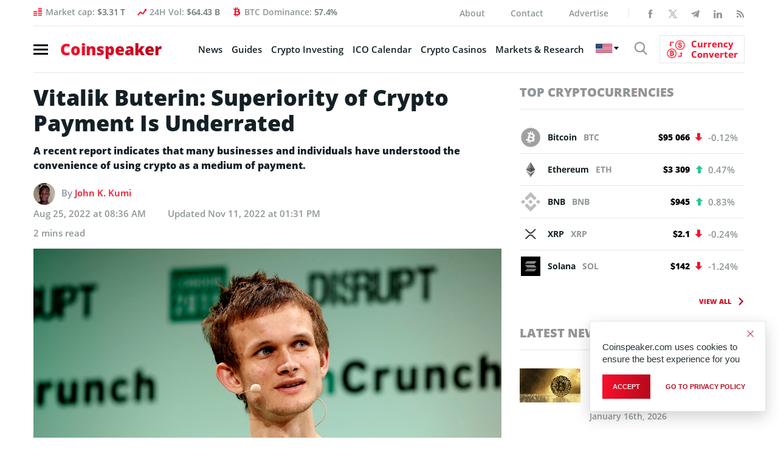

--- FILE ---
content_type: text/html; charset=UTF-8
request_url: https://www.coinspeaker.com/crypto-payment-vitalik-buterin/
body_size: 33127
content:
<!DOCTYPE html>
<html lang="en-US">
<head>
    <meta charset="UTF-8">
    <meta property="fb:pages" content="595031867249051">
    <meta name="viewport" content="width=device-width, initial-scale=1.0">
    <meta name="verifyownership" content="766225a909acd700872abeb1d7e3e098">
    <meta name="google-site-verification" content="0w8J3NV6aUEACbqjEY2jKJMdlD6m8M7CEb7kCsa6IyY">
    <!-- CONFIG -->
    <meta name="format-detection" content="telephone=no">
    <meta http-equiv="X-UA-Compatible" content="IE=edge">
    <!-- Google tag (gtag.js) -->
    <!--<script async src="https://www.googletagmanager.com/gtag/js?id=G-R4ZSF8V78H"></script>
    <script>document.addEventListener( "DOMContentLoaded", function () {
            var isSafari = /^((?!chrome|android).)*safari/i.test( navigator.userAgent );
            var isIOS    = /iPad|iPhone|iPod/.test( navigator.platform ) || ( navigator.platform === 'MacIntel' && navigator.maxTouchPoints > 1 );

            if ( isSafari && isIOS ) {
                document.documentElement.classList.add( 'is-safari' );
            }
        } );</script>
    <script>
        window.dataLayer = window.dataLayer || [];

        function gtag() {
            dataLayer.push( arguments );
        }

        gtag( 'js', new Date() );

        gtag( 'config', 'G-R4ZSF8V78H' );
    </script>
	-->
    <!-- Yandex.Metrika counter -->
    <!--<script type="text/javascript">
        ( function ( m, e, t, r, i, k, a ) {
            m[ i ]   = m[ i ] || function () {
                ( m[ i ].a = m[ i ].a || [] ).push( arguments )
            };
            m[ i ].l = 1 * new Date();
            for ( var j = 0; j < document.scripts.length; j++ ) {
                if ( document.scripts[ j ].src === r ) {
                    return;
                }
            }
            k = e.createElement( t ), a = e.getElementsByTagName( t )[ 0 ], k.async = 1, k.src = r, a.parentNode.insertBefore( k, a )
        } )
        ( window, document, "script", "https://mc.yandex.ru/metrika/tag.js", "ym" );

        ym( 95897309, "init", {
            clickmap: true,
            trackLinks: true,
            accurateTrackBounce: true,
            webvisor: true
        } );
    </script>
    <noscript>
        <div><img src="https://mc.yandex.ru/watch/95897309" style="position:absolute; left:-9999px;" alt=""/></div>
    </noscript>
	-->
    <!-- /Yandex.Metrika counter -->

    <!--New Styles-->
	    <meta property="og:image" content="https://www.coinspeaker.com/wp-content/uploads/2022/08/crypto-payment-vitalik-buterin.jpg">
    <meta property="og:image:width" content="1080">
    <meta property="og:image:height" content="1080">
    <meta name="publc-verification" content="8514f4ff0e28c98fb951464a5fb507e36ed72fcd8c285a187496825e3ef0c38f">
    <style>
        /*top*/
        .header .nav-burger span {
            display: block;
            width: 24px;
            height: 3px;
            margin: 4px 0
        }

        .logo {
            font-size: 26px;
            line-height: 1;
            font-weight: 800;
            display: block;
            position: relative;
            z-index: 10
        }

        @media (max-width: 575.98px) {
            .logo .gradient-text {
                font-family: OpenSans;
                display: inline-block;
                width: 170px;
                height: 26px
            }

            .wrapp_header-nav {
                padding: 8px 15px;
                margin: 0 0 10px 0;
                position: relative;
                border-top: none;
                float: none
            }

            .wrapp_header-nav .header-right {
                position: absolute;
                float: none;
                padding-left: 17px;
                padding-right: 32px;
                width: 100%
            }

            .wrapp_header-nav .header-right .show-search {
                position: relative;
                top: 2px
            }

            .cs-icon-search {
                font-size: 22px
            }
        }

        /* /END/ top*/
        @media (min-width: 1200px) {
            header.header {
                height: 119.95px;
            }
        }

        @media (min-width: 992px) and (max-width: 1199.98px) {
            header.header {
                height: 102px;
            }
        }

        @media (min-width: 768px) and (max-width: 991.98px) {
            header.header {
                height: 98px;
            }
        }

        @media (min-width: 576px) and (max-width: 767.98px) {
            header.header {
                height: 138px;
            }
        }

        @media (max-width: 575.98px) {
            header.header {
                height: 43px;
            }
        }

                /*articles*/
        .single-article .wrapp_main-conteiner {
            padding-bottom: 0;
            padding-top: 20px
        }

        .single-article_intro .title-main {
            font-size: 36px;
            line-height: 42px;
            font-weight: 800;
            margin-bottom: 12px
        }

        .single-article_intro .news-autor {
            display: block;
            margin-bottom: 12px
        }

        .single-article_main-img {
            position: relative;
            margin-bottom: 18px
        }

        .single-article aside.aside .aside-banner {
            margin-bottom: 30px
        }

        @media (max-width: 575.98px) {
            .single-article .wrapp_main-conteiner {
                padding: 10px 0 !important
            }

            .single-article_intro .title-main {
                font-size: 24px !important;
                line-height: 34px !important;
                margin-bottom: 15px !important
            }

            .single-article_intro .news-autor {
                font-size: 13px !important;
                margin-bottom: 19px !important
            }

            .single-article_main-img {
                margin-bottom: 25px !important
            }
        }

        /*/end/articles*/
                .archives_topics .top-news-preview .column-right article figure img {
            width: 100%;
            height: 66.6666%;
        }

        @media (max-width: 575.98px) {
            .archives_topics .top-news-preview figure img, .archives_topics .top-news-preview .column-left figure, .top-news-preview .column-left figure a {
                width: 100%;
                height: 66.6666%;
            }
        }

        /*Styles for banner BanBlockchainWhispers_1280x90_280520*/
        @media (max-width: 767.98px) {
            #animation_container, #animation_container #canvas, #dom_overlay_container {
                height: 60px !important;
            }

        }

        .header-content_info .bg-image {
            max-width: unset;
        }
    </style>
    <link href="https://www.coinspeaker.com/wp-content/themes/cs/css/fonts.css" rel="stylesheet">
    <script>
        function openNav() {
            document.getElementById( "wrapp_main-menu" ).classList.toggle( 'active' );
            document.querySelector( 'body' ).classList.toggle( 'body-lock' );
            document.querySelector( '.wrapp_header-nav.fixed' ).classList.toggle( 'open-menu' );
        }

        function closeNav() {
            document.getElementById( "wrapp_main-menu" ).classList.toggle( 'active' );
            document.querySelector( 'body' ).classList.toggle( 'body-lock' );
            document.querySelector( '.wrapp_header-nav.fixed.open-menu' ).classList.toggle( 'open-menu' );
        }
    </script>
	<meta name='robots' content='index, follow, max-image-preview:large, max-snippet:-1, max-video-preview:-1' />
	<style>img:is([sizes="auto" i], [sizes^="auto," i]) { contain-intrinsic-size: 3000px 1500px }</style>
	<!-- Google tag (gtag.js) Consent Mode dataLayer added by Site Kit -->
<script type="text/javascript" id="google_gtagjs-js-consent-mode-data-layer">
/* <![CDATA[ */
window.dataLayer = window.dataLayer || [];function gtag(){dataLayer.push(arguments);}
gtag('consent', 'default', {"ad_personalization":"denied","ad_storage":"denied","ad_user_data":"denied","analytics_storage":"denied","functionality_storage":"denied","security_storage":"denied","personalization_storage":"denied","region":["AT","BE","BG","CH","CY","CZ","DE","DK","EE","ES","FI","FR","GB","GR","HR","HU","IE","IS","IT","LI","LT","LU","LV","MT","NL","NO","PL","PT","RO","SE","SI","SK"],"wait_for_update":500});
window._googlesitekitConsentCategoryMap = {"statistics":["analytics_storage"],"marketing":["ad_storage","ad_user_data","ad_personalization"],"functional":["functionality_storage","security_storage"],"preferences":["personalization_storage"]};
window._googlesitekitConsents = {"ad_personalization":"denied","ad_storage":"denied","ad_user_data":"denied","analytics_storage":"denied","functionality_storage":"denied","security_storage":"denied","personalization_storage":"denied","region":["AT","BE","BG","CH","CY","CZ","DE","DK","EE","ES","FI","FR","GB","GR","HR","HU","IE","IS","IT","LI","LT","LU","LV","MT","NL","NO","PL","PT","RO","SE","SI","SK"],"wait_for_update":500};
/* ]]> */
</script>
<!-- End Google tag (gtag.js) Consent Mode dataLayer added by Site Kit -->

	<!-- This site is optimized with the Yoast SEO plugin v25.7 - https://yoast.com/wordpress/plugins/seo/ -->
	<title>Vitalik Buterin: Superiority of Crypto Payment Is Underrated - Coinspeaker</title>
	<meta name="description" content="A recent report indicates that many businesses and individuals have understood the convenience of using crypto as a medium of payment." />
	<link rel="canonical" href="https://www.coinspeaker.com/crypto-payment-vitalik-buterin/" />
	<meta property="og:locale" content="en_US" />
	<meta property="og:type" content="article" />
	<meta property="og:title" content="Vitalik Buterin: Superiority of Crypto Payment Is Underrated - Coinspeaker" />
	<meta property="og:description" content="A recent report indicates that many businesses and individuals have understood the convenience of using crypto as a medium of payment." />
	<meta property="og:url" content="https://www.coinspeaker.com/crypto-payment-vitalik-buterin/" />
	<meta property="og:site_name" content="Coinspeaker" />
	<meta property="article:author" content="https://www.facebook.com/john.k.kumi" />
	<meta property="article:published_time" content="2022-08-25T08:36:58+00:00" />
	<meta property="article:modified_time" content="2022-11-11T13:31:13+00:00" />
	<meta property="og:image" content="https://www.coinspeaker.com/wp-content/uploads/2022/08/crypto-payment-vitalik-buterin.jpg" />
	<meta property="og:image:width" content="1024" />
	<meta property="og:image:height" content="683" />
	<meta property="og:image:type" content="image/jpeg" />
	<meta name="author" content="John K. Kumi" />
	<meta name="twitter:card" content="summary_large_image" />
	<meta name="twitter:creator" content="@https://mobile.twitter.com/stock_crypto1" />
	<meta name="twitter:label1" content="Written by" />
	<meta name="twitter:data1" content="John K. Kumi" />
	<meta name="twitter:label2" content="Est. reading time" />
	<meta name="twitter:data2" content="2 minutes" />
	<!-- / Yoast SEO plugin. -->


<link rel='dns-prefetch' href='//www.coinspeaker.com' />
<link rel='dns-prefetch' href='//cdn.jsdelivr.net' />
<link rel='dns-prefetch' href='//www.googletagmanager.com' />
<link rel="alternate" type="application/rss+xml" title="Coinspeaker &raquo; Feed" href="https://www.coinspeaker.com/feed/" />
<link rel='stylesheet' id='newfaq-content-frontend-css' href='https://www.coinspeaker.com/wp-content/plugins/faq-content-webnow/newfaq-dist/blocks.style.build.css' type='text/css' media='all' />
<link rel='stylesheet' id='wp-block-library-css' href='https://www.coinspeaker.com/wp-includes/css/dist/block-library/style.min.css?ver=6.7.2' type='text/css' media='all' />
<style id='classic-theme-styles-inline-css' type='text/css'>
/*! This file is auto-generated */
.wp-block-button__link{color:#fff;background-color:#32373c;border-radius:9999px;box-shadow:none;text-decoration:none;padding:calc(.667em + 2px) calc(1.333em + 2px);font-size:1.125em}.wp-block-file__button{background:#32373c;color:#fff;text-decoration:none}
</style>
<style id='global-styles-inline-css' type='text/css'>
:root{--wp--preset--aspect-ratio--square: 1;--wp--preset--aspect-ratio--4-3: 4/3;--wp--preset--aspect-ratio--3-4: 3/4;--wp--preset--aspect-ratio--3-2: 3/2;--wp--preset--aspect-ratio--2-3: 2/3;--wp--preset--aspect-ratio--16-9: 16/9;--wp--preset--aspect-ratio--9-16: 9/16;--wp--preset--color--black: #000000;--wp--preset--color--cyan-bluish-gray: #abb8c3;--wp--preset--color--white: #ffffff;--wp--preset--color--pale-pink: #f78da7;--wp--preset--color--vivid-red: #cf2e2e;--wp--preset--color--luminous-vivid-orange: #ff6900;--wp--preset--color--luminous-vivid-amber: #fcb900;--wp--preset--color--light-green-cyan: #7bdcb5;--wp--preset--color--vivid-green-cyan: #00d084;--wp--preset--color--pale-cyan-blue: #8ed1fc;--wp--preset--color--vivid-cyan-blue: #0693e3;--wp--preset--color--vivid-purple: #9b51e0;--wp--preset--gradient--vivid-cyan-blue-to-vivid-purple: linear-gradient(135deg,rgba(6,147,227,1) 0%,rgb(155,81,224) 100%);--wp--preset--gradient--light-green-cyan-to-vivid-green-cyan: linear-gradient(135deg,rgb(122,220,180) 0%,rgb(0,208,130) 100%);--wp--preset--gradient--luminous-vivid-amber-to-luminous-vivid-orange: linear-gradient(135deg,rgba(252,185,0,1) 0%,rgba(255,105,0,1) 100%);--wp--preset--gradient--luminous-vivid-orange-to-vivid-red: linear-gradient(135deg,rgba(255,105,0,1) 0%,rgb(207,46,46) 100%);--wp--preset--gradient--very-light-gray-to-cyan-bluish-gray: linear-gradient(135deg,rgb(238,238,238) 0%,rgb(169,184,195) 100%);--wp--preset--gradient--cool-to-warm-spectrum: linear-gradient(135deg,rgb(74,234,220) 0%,rgb(151,120,209) 20%,rgb(207,42,186) 40%,rgb(238,44,130) 60%,rgb(251,105,98) 80%,rgb(254,248,76) 100%);--wp--preset--gradient--blush-light-purple: linear-gradient(135deg,rgb(255,206,236) 0%,rgb(152,150,240) 100%);--wp--preset--gradient--blush-bordeaux: linear-gradient(135deg,rgb(254,205,165) 0%,rgb(254,45,45) 50%,rgb(107,0,62) 100%);--wp--preset--gradient--luminous-dusk: linear-gradient(135deg,rgb(255,203,112) 0%,rgb(199,81,192) 50%,rgb(65,88,208) 100%);--wp--preset--gradient--pale-ocean: linear-gradient(135deg,rgb(255,245,203) 0%,rgb(182,227,212) 50%,rgb(51,167,181) 100%);--wp--preset--gradient--electric-grass: linear-gradient(135deg,rgb(202,248,128) 0%,rgb(113,206,126) 100%);--wp--preset--gradient--midnight: linear-gradient(135deg,rgb(2,3,129) 0%,rgb(40,116,252) 100%);--wp--preset--font-size--small: 13px;--wp--preset--font-size--medium: 20px;--wp--preset--font-size--large: 36px;--wp--preset--font-size--x-large: 42px;--wp--preset--spacing--20: 0.44rem;--wp--preset--spacing--30: 0.67rem;--wp--preset--spacing--40: 1rem;--wp--preset--spacing--50: 1.5rem;--wp--preset--spacing--60: 2.25rem;--wp--preset--spacing--70: 3.38rem;--wp--preset--spacing--80: 5.06rem;--wp--preset--shadow--natural: 6px 6px 9px rgba(0, 0, 0, 0.2);--wp--preset--shadow--deep: 12px 12px 50px rgba(0, 0, 0, 0.4);--wp--preset--shadow--sharp: 6px 6px 0px rgba(0, 0, 0, 0.2);--wp--preset--shadow--outlined: 6px 6px 0px -3px rgba(255, 255, 255, 1), 6px 6px rgba(0, 0, 0, 1);--wp--preset--shadow--crisp: 6px 6px 0px rgba(0, 0, 0, 1);}:where(.is-layout-flex){gap: 0.5em;}:where(.is-layout-grid){gap: 0.5em;}body .is-layout-flex{display: flex;}.is-layout-flex{flex-wrap: wrap;align-items: center;}.is-layout-flex > :is(*, div){margin: 0;}body .is-layout-grid{display: grid;}.is-layout-grid > :is(*, div){margin: 0;}:where(.wp-block-columns.is-layout-flex){gap: 2em;}:where(.wp-block-columns.is-layout-grid){gap: 2em;}:where(.wp-block-post-template.is-layout-flex){gap: 1.25em;}:where(.wp-block-post-template.is-layout-grid){gap: 1.25em;}.has-black-color{color: var(--wp--preset--color--black) !important;}.has-cyan-bluish-gray-color{color: var(--wp--preset--color--cyan-bluish-gray) !important;}.has-white-color{color: var(--wp--preset--color--white) !important;}.has-pale-pink-color{color: var(--wp--preset--color--pale-pink) !important;}.has-vivid-red-color{color: var(--wp--preset--color--vivid-red) !important;}.has-luminous-vivid-orange-color{color: var(--wp--preset--color--luminous-vivid-orange) !important;}.has-luminous-vivid-amber-color{color: var(--wp--preset--color--luminous-vivid-amber) !important;}.has-light-green-cyan-color{color: var(--wp--preset--color--light-green-cyan) !important;}.has-vivid-green-cyan-color{color: var(--wp--preset--color--vivid-green-cyan) !important;}.has-pale-cyan-blue-color{color: var(--wp--preset--color--pale-cyan-blue) !important;}.has-vivid-cyan-blue-color{color: var(--wp--preset--color--vivid-cyan-blue) !important;}.has-vivid-purple-color{color: var(--wp--preset--color--vivid-purple) !important;}.has-black-background-color{background-color: var(--wp--preset--color--black) !important;}.has-cyan-bluish-gray-background-color{background-color: var(--wp--preset--color--cyan-bluish-gray) !important;}.has-white-background-color{background-color: var(--wp--preset--color--white) !important;}.has-pale-pink-background-color{background-color: var(--wp--preset--color--pale-pink) !important;}.has-vivid-red-background-color{background-color: var(--wp--preset--color--vivid-red) !important;}.has-luminous-vivid-orange-background-color{background-color: var(--wp--preset--color--luminous-vivid-orange) !important;}.has-luminous-vivid-amber-background-color{background-color: var(--wp--preset--color--luminous-vivid-amber) !important;}.has-light-green-cyan-background-color{background-color: var(--wp--preset--color--light-green-cyan) !important;}.has-vivid-green-cyan-background-color{background-color: var(--wp--preset--color--vivid-green-cyan) !important;}.has-pale-cyan-blue-background-color{background-color: var(--wp--preset--color--pale-cyan-blue) !important;}.has-vivid-cyan-blue-background-color{background-color: var(--wp--preset--color--vivid-cyan-blue) !important;}.has-vivid-purple-background-color{background-color: var(--wp--preset--color--vivid-purple) !important;}.has-black-border-color{border-color: var(--wp--preset--color--black) !important;}.has-cyan-bluish-gray-border-color{border-color: var(--wp--preset--color--cyan-bluish-gray) !important;}.has-white-border-color{border-color: var(--wp--preset--color--white) !important;}.has-pale-pink-border-color{border-color: var(--wp--preset--color--pale-pink) !important;}.has-vivid-red-border-color{border-color: var(--wp--preset--color--vivid-red) !important;}.has-luminous-vivid-orange-border-color{border-color: var(--wp--preset--color--luminous-vivid-orange) !important;}.has-luminous-vivid-amber-border-color{border-color: var(--wp--preset--color--luminous-vivid-amber) !important;}.has-light-green-cyan-border-color{border-color: var(--wp--preset--color--light-green-cyan) !important;}.has-vivid-green-cyan-border-color{border-color: var(--wp--preset--color--vivid-green-cyan) !important;}.has-pale-cyan-blue-border-color{border-color: var(--wp--preset--color--pale-cyan-blue) !important;}.has-vivid-cyan-blue-border-color{border-color: var(--wp--preset--color--vivid-cyan-blue) !important;}.has-vivid-purple-border-color{border-color: var(--wp--preset--color--vivid-purple) !important;}.has-vivid-cyan-blue-to-vivid-purple-gradient-background{background: var(--wp--preset--gradient--vivid-cyan-blue-to-vivid-purple) !important;}.has-light-green-cyan-to-vivid-green-cyan-gradient-background{background: var(--wp--preset--gradient--light-green-cyan-to-vivid-green-cyan) !important;}.has-luminous-vivid-amber-to-luminous-vivid-orange-gradient-background{background: var(--wp--preset--gradient--luminous-vivid-amber-to-luminous-vivid-orange) !important;}.has-luminous-vivid-orange-to-vivid-red-gradient-background{background: var(--wp--preset--gradient--luminous-vivid-orange-to-vivid-red) !important;}.has-very-light-gray-to-cyan-bluish-gray-gradient-background{background: var(--wp--preset--gradient--very-light-gray-to-cyan-bluish-gray) !important;}.has-cool-to-warm-spectrum-gradient-background{background: var(--wp--preset--gradient--cool-to-warm-spectrum) !important;}.has-blush-light-purple-gradient-background{background: var(--wp--preset--gradient--blush-light-purple) !important;}.has-blush-bordeaux-gradient-background{background: var(--wp--preset--gradient--blush-bordeaux) !important;}.has-luminous-dusk-gradient-background{background: var(--wp--preset--gradient--luminous-dusk) !important;}.has-pale-ocean-gradient-background{background: var(--wp--preset--gradient--pale-ocean) !important;}.has-electric-grass-gradient-background{background: var(--wp--preset--gradient--electric-grass) !important;}.has-midnight-gradient-background{background: var(--wp--preset--gradient--midnight) !important;}.has-small-font-size{font-size: var(--wp--preset--font-size--small) !important;}.has-medium-font-size{font-size: var(--wp--preset--font-size--medium) !important;}.has-large-font-size{font-size: var(--wp--preset--font-size--large) !important;}.has-x-large-font-size{font-size: var(--wp--preset--font-size--x-large) !important;}
:where(.wp-block-post-template.is-layout-flex){gap: 1.25em;}:where(.wp-block-post-template.is-layout-grid){gap: 1.25em;}
:where(.wp-block-columns.is-layout-flex){gap: 2em;}:where(.wp-block-columns.is-layout-grid){gap: 2em;}
:root :where(.wp-block-pullquote){font-size: 1.5em;line-height: 1.6;}
</style>
<link rel='stylesheet' id='chain-wire-css' href='https://www.coinspeaker.com/wp-content/plugins/chainwire-integration/public/css/chainwire-public.css?ver=1.0.24' type='text/css' media='all' />
<link rel='stylesheet' id='cookie-notice-front-css' href='https://www.coinspeaker.com/wp-content/plugins/cookie-notice/css/front.min.css?ver=2.5.5' type='text/css' media='all' />
<link rel='stylesheet' id='cp-price-marquee-style-css' href='https://www.coinspeaker.com/wp-content/plugins/crypto-presales/css/price-marquee.css?ver=1.0.0' type='text/css' media='all' />
<link rel='stylesheet' id='theme-styles-css' href='https://www.coinspeaker.com/wp-content/themes/cs/style.css?ver=1765895545' type='text/css' media='all' />
<link rel='stylesheet' id='slick-css-css' href='https://cdn.jsdelivr.net/npm/slick-carousel@1.8.1/slick/slick.css?ver=6.7.2' type='text/css' media='all' />
<link rel='stylesheet' id='tablepress-default-css' href='https://www.coinspeaker.com/wp-content/plugins/tablepress/css/build/default.css?ver=3.0.4' type='text/css' media='all' />
<link rel='stylesheet' id='brand-management-public-css' href='https://www.coinspeaker.com/wp-content/plugins/brand-management-plugin/public/css/brand-management-public.css?ver=6.7.2' type='text/css' media='screen' />
<link rel='stylesheet' id='cs/crypto-bm-public-cs-css' href='https://www.coinspeaker.com/wp-content/plugins/cryptopresales-brand-management-plugin/public/css/cs/crypto-bm-public-cs.css?ver=6.7.2' type='text/css' media='all' />
<script type="text/javascript" src="https://www.coinspeaker.com/wp-content/themes/cs/js/libs.min.js" id="jquery-js"></script>
<script type="text/javascript" id="cookie-notice-front-js-before">
/* <![CDATA[ */
var cnArgs = {"ajaxUrl":"https:\/\/www.coinspeaker.com\/wp-admin\/admin-ajax.php","nonce":"969a6759af","hideEffect":"fade","position":"bottom","onScroll":false,"onScrollOffset":100,"onClick":false,"cookieName":"cookie_notice_accepted","cookieTime":31536000,"cookieTimeRejected":86400,"globalCookie":false,"redirection":false,"cache":true,"revokeCookies":false,"revokeCookiesOpt":"automatic"};
/* ]]> */
</script>
<script type="text/javascript" src="https://www.coinspeaker.com/wp-content/plugins/cookie-notice/js/front.min.js?ver=2.5.5" id="cookie-notice-front-js"></script>

<!-- Google tag (gtag.js) snippet added by Site Kit -->

<!-- Google Analytics snippet added by Site Kit -->
<script type="text/javascript" src="https://www.googletagmanager.com/gtag/js?id=G-R4ZSF8V78H" id="google_gtagjs-js" async></script>
<script type="text/javascript" id="google_gtagjs-js-after">
/* <![CDATA[ */
window.dataLayer = window.dataLayer || [];function gtag(){dataLayer.push(arguments);}
gtag("set","linker",{"domains":["www.coinspeaker.com"]});
gtag("js", new Date());
gtag("set", "developer_id.dZTNiMT", true);
gtag("config", "G-R4ZSF8V78H");
/* ]]> */
</script>

<!-- End Google tag (gtag.js) snippet added by Site Kit -->
<script type="text/javascript" id="brand-management-ajax-handler-js-extra">
/* <![CDATA[ */
var likes_handler = {"id":"1","url":"https:\/\/www.coinspeaker.com\/wp-admin\/admin-ajax.php","nonce":"6ddbab0332","fail_text":"You have already voted.","partner_label_css_url":"\/wp-content\/plugins\/brand-management-plugin\/public\/css\/bm-partner-label.css","black_friday_deal_css_url":"\/wp-content\/plugins\/brand-management-plugin\/public\/css\/bm-black-friday-deal.css"};
/* ]]> */
</script>
<script type="text/javascript" id="crypto-bm-ajax-handler-js-extra">
/* <![CDATA[ */
var crypto_bm_ajax_handler = {"id":"1","url":"https:\/\/www.coinspeaker.com\/wp-admin\/admin-ajax.php","nonce":"bf4eb55e8b"};
/* ]]> */
</script>
<link rel="https://api.w.org/" href="https://www.coinspeaker.com/wp-json/" /><link rel="alternate" title="JSON" type="application/json" href="https://www.coinspeaker.com/wp-json/wp/v2/posts/212728" /><link rel="EditURI" type="application/rsd+xml" title="RSD" href="https://www.coinspeaker.com/xmlrpc.php?rsd" />
<meta name="generator" content="WordPress 6.7.2" />
<link rel="alternate" title="oEmbed (JSON)" type="application/json+oembed" href="https://www.coinspeaker.com/wp-json/oembed/1.0/embed?url=https%3A%2F%2Fwww.coinspeaker.com%2Fcrypto-payment-vitalik-buterin%2F" />
<link rel="alternate" title="oEmbed (XML)" type="text/xml+oembed" href="https://www.coinspeaker.com/wp-json/oembed/1.0/embed?url=https%3A%2F%2Fwww.coinspeaker.com%2Fcrypto-payment-vitalik-buterin%2F&#038;format=xml" />
<style>
        :root {
            --cpp-main-color: #007bff;
        }
    </style><meta name="generator" content="Site Kit by Google 1.147.0" />

<!-- This site is optimized with the Schema plugin v1.7.9.6 - https://schema.press -->
<script type="application/ld+json">{"@context":"https:\/\/schema.org\/","@type":"NewsArticle","mainEntityOfPage":{"@type":"WebPage","@id":"https:\/\/www.coinspeaker.com\/crypto-payment-vitalik-buterin\/"},"url":"https:\/\/www.coinspeaker.com\/crypto-payment-vitalik-buterin\/","headline":"Vitalik Buterin: Superiority of Crypto Payment Is Underrated","datePublished":"2022-08-25T08:36:58+00:00","dateModified":"2022-11-11T13:31:13+00:00","publisher":{"@type":"Organization","@id":"https:\/\/www.coinspeaker.com\/#organization","name":"Coinspeaker","logo":{"@type":"ImageObject","url":"https:\/\/www.coinspeaker.com\/wp-content\/uploads\/coinspeaker-amp-logo.png","width":600,"height":60}},"image":{"@type":"ImageObject","url":"https:\/\/www.coinspeaker.com\/wp-content\/uploads\/2022\/08\/crypto-payment-vitalik-buterin.jpg","width":1024,"height":683},"articleSection":"Altcoin News","description":"A recent report indicates that many businesses and individuals have understood the convenience of using crypto as a medium of payment.","author":{"@type":"Person","name":"John K. Kumi","url":"https:\/\/www.coinspeaker.com\/author\/john_kumi\/","description":"Excellent John K. Kumi is a cryptocurrency and fintech enthusiast, operations manager of a fintech platform, writer, researcher, and a huge fan of creative writing. With an Economics background, he finds much interest in the invisible factors that causes price change in anything measured with valuation. He has been in the crypto\/blockchain space in the last five (5) years. He mostly watches football highlights and movies in his free time.","image":{"@type":"ImageObject","url":"https:\/\/secure.gravatar.com\/avatar\/e348d065f4cb36d39baf95e178498f7c?s=96&d=mm&r=g","height":96,"width":96},"sameAs":["https:\/\/www.facebook.com\/john.k.kumi","https:\/\/twitter.com\/https:\/\/mobile.twitter.com\/stock_crypto1","https:\/\/www.linkedin.com\/in\/john-kojo-kumi-31427710b"]}}</script>


<!-- Google AdSense meta tags added by Site Kit -->
<meta name="google-adsense-platform-account" content="ca-host-pub-2644536267352236">
<meta name="google-adsense-platform-domain" content="sitekit.withgoogle.com">
<!-- End Google AdSense meta tags added by Site Kit -->
<style type="text/css">.recentcomments a{display:inline !important;padding:0 !important;margin:0 !important;}</style>

<!-- This site is optimized with the Schema plugin v1.7.9.6 - https://schema.press -->
<script type="application/ld+json">{
    "@context": "http://schema.org",
    "@type": "BreadcrumbList",
    "itemListElement": [
        {
            "@type": "ListItem",
            "position": 1,
            "item": {
                "@id": "https://www.coinspeaker.com",
                "name": "Home"
            }
        },
        {
            "@type": "ListItem",
            "position": 2,
            "item": {
                "@id": "https://www.coinspeaker.com/crypto-payment-vitalik-buterin/",
                "name": "Vitalik Buterin: Superiority of Crypto Payment Is Underrated",
                "image": "https://www.coinspeaker.com/wp-content/uploads/2022/08/crypto-payment-vitalik-buterin.jpg"
            }
        }
    ]
}</script>

<link rel="amphtml" href="https://www.coinspeaker.com/crypto-payment-vitalik-buterin/amp/">
<!-- Google Tag Manager snippet added by Site Kit -->
<script type="text/javascript">
/* <![CDATA[ */

			( function( w, d, s, l, i ) {
				w[l] = w[l] || [];
				w[l].push( {'gtm.start': new Date().getTime(), event: 'gtm.js'} );
				var f = d.getElementsByTagName( s )[0],
					j = d.createElement( s ), dl = l != 'dataLayer' ? '&l=' + l : '';
				j.async = true;
				j.src = 'https://www.googletagmanager.com/gtm.js?id=' + i + dl;
				f.parentNode.insertBefore( j, f );
			} )( window, document, 'script', 'dataLayer', 'GTM-MG9993R' );
			
/* ]]> */
</script>

<!-- End Google Tag Manager snippet added by Site Kit -->
<link rel="icon" href="https://www.coinspeaker.com/wp-content/uploads/2020/03/cropped-favicon-32x32.png" sizes="32x32" />
<link rel="icon" href="https://www.coinspeaker.com/wp-content/uploads/2020/03/cropped-favicon-192x192.png" sizes="192x192" />
<link rel="apple-touch-icon" href="https://www.coinspeaker.com/wp-content/uploads/2020/03/cropped-favicon-180x180.png" />
<meta name="msapplication-TileImage" content="https://www.coinspeaker.com/wp-content/uploads/2020/03/cropped-favicon-270x270.png" />
		<style type="text/css" id="wp-custom-css">
			.accordionContent p a {
	display:inline-block !important;
}		</style>
		
    <!--
	<script defer src="https://www.googletagmanager.com/gtag/js?id=UA-48846654-1"></script>
	<script>
	  window.dataLayer = window.dataLayer || [];
	  function gtag(){dataLayer.push(arguments);}
	  gtag('js', new Date());
	
	  gtag('config', 'UA-48846654-1');
	</script>
	-->
		
    <!-- Google adSense -->
    <!--<script data-ad-client="ca-pub-4826868851612784" async src="https://pagead2.googlesyndication.com/pagead/js/adsbygoogle.js"></script>-->
    <!-- End Google adSense -->
    <!--Certified Alexa Metrics-->
    <!--<script type="text/javascript">
	_atrk_opts = { atrk_acct:"fe3Io1IWhe10Cs", domain:"coinspeaker.com",dynamic: true};
	(function() { var as = document.createElement('script'); as.type = 'text/javascript'; as.async = true; as.src = "https://certify-js.alexametrics.com/atrk.js"; var s = document.getElementsByTagName('script')[0];s.parentNode.insertBefore(as, s); })();
	</script>
	<noscript><img src="https://certify.alexametrics.com/atrk.gif?account=fe3Io1IWhe10Cs" height="1" width="1" alt="" /></noscript>-->
    <!--END Certified Alexa Metrics-->
<meta name="generator" content="WP Rocket 3.18.2" data-wpr-features="wpr_preload_links wpr_desktop" /></head>
<body class="post-page">
<div data-rocket-location-hash="166c93979d94378539a190808048df81" class="popup-search">
    <div data-rocket-location-hash="dedc68456d37bb08fa8d293807ab82a1" class="close-search"></div>
	
	<form role="search" method="GET"  id="searchform" class="search clearfix" action="https://www.coinspeaker.com/">
	<div class="search-body clearfix">
		<label class="screen-reader-text" for="s"></label>
		<input type="text" value="" name="s" id="s" class="input-search">
	</div>
	<button type="submit"  id="searchsubmit" value="">
		<i class="cs-icon-search"></i>
	</button>
</form>
</div>
<div data-rocket-location-hash="e7945f0196b2e6d2caa1815f47a4bf4d" class="app">
	        <!--======================================== main-menu =======================================-->
		<div data-rocket-location-hash="f3d0c2da54e55989aff74d3cefa55164" class="wrapp_main-menu mobile-menu-layout" id="wrapp_main-menu">
    <div data-rocket-location-hash="7bb1f672d9256ce7fd6fcadda85e15f9" class="main-menu" style="-webkit-transition: all .4s ease;
	    -o-transition: all .4s ease;
	    transition: all .4s ease;
	    -webkit-transform: translateX(-400px);
	    -ms-transform: translateX(-400px);
	    transform: translateX(-400px);">

        <header>
			                <span class="close-btn">
                    <span class="cross" onclick="closeNav()"></span>
                                            <a href="https://www.coinspeaker.com/" class="">
                        Coinspeaker
                        </a>
                                        
                </span>
			
			        </header>
        <nav>
                            <section class="main-menu_block">
                    <ul id="menu-mobile-menu" class=""><li class="menu-item-type-taxonomy menu-item-object-category current-post-ancestor current-menu-parent current-post-parent has-list"><span class="plus"></span><a href="https://www.coinspeaker.com/news/">News</a><ul><li class="menu-item-type-taxonomy menu-item-object-category current-post-ancestor current-menu-parent current-post-parent has-list"><span class="plus"></span><a href="https://www.coinspeaker.com/news/crypto/">Crypto News</a><ul style="display: none;"><li class="menu-item-type-taxonomy menu-item-object-category"><a href="https://www.coinspeaker.com/news/crypto/blockchain-news/">Blockchain News</a></li><li class="menu-item-type-taxonomy menu-item-object-category current-post-ancestor current-menu-parent current-post-parent"><a href="https://www.coinspeaker.com/news/crypto/bitcoin-news/">Bitcoin News</a></li><li><a href="/news/crypto/binance-news/">Binance News</a></li><li class="menu-item-type-taxonomy menu-item-object-category"><a href="https://www.coinspeaker.com/news/crypto/ethereum-news/">Ethereum News</a></li><li class="menu-item-type-taxonomy menu-item-object-category"><a href="https://www.coinspeaker.com/news/crypto/xrp-news/">XRP News</a></li><li class="menu-item-type-taxonomy menu-item-object-category current-post-ancestor current-menu-parent current-post-parent"><a href="https://www.coinspeaker.com/news/crypto/altcoins-news/">Altcoin News</a></li><li class="menu-item-type-taxonomy menu-item-object-category"><a href="https://www.coinspeaker.com/news/crypto/token-sales-news/">Token Sales News</a></li></ul></li><li class="has-list"><span class="plus"></span><a href="/topics/">Topics</a><ul style="display: none;"><li><a href="/topics/solana-news/">Solana</a></li><li><a href="/topics/tether-news/">Tether (USDT)</a></li><li><a href="/topics/web3-news/">Web3</a></li><li><a href="/topics/ftx-ftt-news/">FTX</a></li><li><a href="/topics/bitcoin-etf-news/">Bitcoin ETF</a></li><li><a href="/topics/shiba-inu-news/">Shiba Inu</a></li><li><a href="/topics/dogecoin-news/">Dogecoin</a></li></ul></li><li><a href="/press-release/">Press Releases</a></li><li><a href="https://www.coinspeaker.com/market-releases/">Market Releases</a></li><li><a href="https://www.coinspeaker.com/events/">Events</a></li></ul></li><li class="has-list"><span class="plus"></span><a href="https://www.coinspeaker.com/guides/">Guides</a><ul><li><a href="/guides/category/crypto/">Crypto Guides</a></li><li class="has-list"><span class="plus"></span><a href="https://www.coinspeaker.com/guides/how-to-buy-crypto/">How to Buy Crypto</a><ul style="display: none;"><li><a href="https://www.coinspeaker.com/guides/how-to-buy-bitcoin-hyper/">How to Buy Bitcoin Hyper</a></li><li><a href="https://www.coinspeaker.com/guides/how-to-buy-maxi-doge/">How to Buy Maxi Doge</a></li><li><a href="https://www.coinspeaker.com/guides/how-to-buy-bmic/">How to Buy BMIC</a></li><li><a href="https://www.coinspeaker.com/guides/how-to-buy-best-wallet-token/">How to Buy Best Wallet Token</a></li><li><a href="https://www.coinspeaker.com/guides/how-to-buy-subbd/">How to buy SUBBD</a></li><li><a href="https://www.coinspeaker.com/guides/how-to-buy-vfx/">How to Buy VFX</a></li></ul></li><li><a href="/glossary/">Glossary</a></li><li class="has-list"><span class="plus"></span><a href="https://www.coinspeaker.com/reviews/">Reviews</a><ul style="display: none;"><li><a href="https://www.coinspeaker.com/reviews/binance-review/">Binance Review</a></li></ul></li></ul></li><li class="has-list"><span class="plus"></span><a href="#">Crypto Investing</a><ul><li class="has-list"><span class="plus"></span><a href="https://www.coinspeaker.com/guides/best-crypto-to-buy/">Best Crypto to Buy</a><ul style="display: none;"><li><a href="https://www.coinspeaker.com/guides/new-cryptocurrency/">Best New Crypto Coins</a></li><li><a href="https://www.coinspeaker.com/guides/next-1000x-crypto/">Next 1000x Crypto</a></li><li><a href="https://www.coinspeaker.com/guides/next-crypto-to-explode/">Next Crypto to Explode</a></li><li><a href="https://www.coinspeaker.com/guides/next-crypto-to-hit-1-dollar/">Next Crypto to Hit $1</a></li><li><a href="https://www.coinspeaker.com/guides/best-low-cap-crypto/">Best Low Cap Crypto</a></li><li><a href="https://www.coinspeaker.com/guides/best-penny-crypto/">Best Penny Crypto</a></li></ul></li><li><a href="https://www.coinspeaker.com/guides/best-crypto-presales/">Best Crypto Presales</a></li><li class="has-list"><span class="plus"></span><a href="https://www.coinspeaker.com/guides/best-meme-coins-to-buy/">Best Meme Coins</a><ul style="display: none;"><li><a href="https://www.coinspeaker.com/guides/best-solana-meme-coins/">Best Solana Meme Coins</a></li></ul></li><li><a href="https://www.coinspeaker.com/guides/upcoming-binance-listings/">New Binance Listings</a></li><li><a href="https://www.coinspeaker.com/guides/upcoming-coinbase-listings/">New Coinbase Listings</a></li><li class="has-list"><span class="plus"></span><a href="https://www.coinspeaker.com/guides/best-crypto-wallets/">Best Crypto Wallets</a><ul style="display: none;"><li><a href="https://www.coinspeaker.com/guides/best-decentralized-crypto-wallets/">Decentralized Crypto Wallets</a></li><li><a href="https://www.coinspeaker.com/guides/best-anonymous-crypto-wallets/">Anonymous Crypto Wallets</a></li></ul></li><li class="has-list"><span class="plus"></span><a href="https://www.coinspeaker.com/guides/best-crypto-exchanges/">Best Crypto Exchanges</a><ul style="display: none;"><li><a href="https://www.coinspeaker.com/guides/best-no-kyc-crypto-exchanges/">Anonymous Crypto Exchanges</a></li></ul></li></ul></li><li class="has-list"><span class="plus"></span><a href="https://www.coinspeaker.com/bitcoin-casinos/">Crypto Casinos</a><ul><li><a href="https://www.coinspeaker.com/bitcoin-casinos/bitcoin-gambling-sites/">Crypto Gambling</a></li><li><a href="https://www.coinspeaker.com/bitcoin-casinos/bitcoin-betting-sites/">Top Bitcoin Betting Sites</a></li><li><a href="https://www.coinspeaker.com/bitcoin-casinos/no-kyc-casinos/">No-KYC Crypto Casinos</a></li><li><a href="https://www.coinspeaker.com/bitcoin-casinos/instant-withdrawal-bitcoin-casinos/">Instant Withdrawal Crypto Casinos</a></li><li><a href="https://www.coinspeaker.com/bitcoin-casinos/telegram-casinos/">Telegram Casinos</a></li></ul></li><li><a href="/ico/">Crypto ICO Calendar</a></li><li class="has-list"><span class="plus"></span><a href="#">Markets &amp; Research</a><ul><li class="has-list"><span class="plus"></span><a href="/coins/">Crypto Prices &amp; Market Cap</a><ul style="display: none;"><li><a href="/coins/bitcoin/">Bitcoin (BTC) Price</a></li><li><a href="/coins/ethereum/">Ethereum (ETH) Price</a></li><li><a href="/coins/binance-coin/">Binance (BNB) Price</a></li><li><a href="/coins/solana/">Solana (SOL) Price</a></li><li><a href="/coins/xrp/">XRP Price</a></li><li><a href="/coins/the-open-network/">Toncoin (TON) Price</a></li><li><a href="/coins/dogecoin/">Dogecoin (DOGE) Price</a></li><li><a href="/coins/pepe/">Pepe (PEPE) Price</a></li></ul></li><li class="has-list"><span class="plus"></span><a href="#">Price Predictions</a><ul style="display: none;"><li><a href="https://www.coinspeaker.com/guides/bitcoin-price-prediction/">Bitcoin Price Prediction</a></li><li><a href="https://www.coinspeaker.com/guides/ethereum-price-prediction/">Ethereum Price Prediction</a></li><li><a href="https://www.coinspeaker.com/guides/xrp-price-prediction/">XRP Price Prediction</a></li><li><a href="https://www.coinspeaker.com/guides/cardano-price-prediction/">Cardano Price Prediction</a></li><li><a href="https://www.coinspeaker.com/guides/solana-price-prediction/">Solana Price Prediction</a></li><li><a href="https://www.coinspeaker.com/guides/dogecoin-price-prediction/">Dogegoin Price Prediction</a></li><li><a href="https://www.coinspeaker.com/guides/amp-price-prediction/">AMP Token Price Prediction</a></li><li><a href="https://www.coinspeaker.com/guides/tron-price-prediction/">Tron Price Prediction</a></li><li><a href="https://www.coinspeaker.com/guides/pepe-price-prediction/">Pepe Price Prediction</a></li></ul></li><li class="has-list"><span class="plus"></span><a href="#">Presale Analysis</a><ul style="display: none;"><li><a href="https://www.coinspeaker.com/guides/bitcoin-hyper-price-prediction/">Bitcoin Hyper Price Prediction</a></li><li><a href="https://www.coinspeaker.com/guides/bitcoin-hyper-launch-date/">Bitcoin Hyper Launch Date</a></li><li><a href="https://www.coinspeaker.com/guides/maxi-doge-price-prediction/">Maxi Doge Price Prediction</a></li><li><a href="https://www.coinspeaker.com/guides/maxi-doge-launch-date/">Maxi Doge Launch Date</a></li><li><a href="https://www.coinspeaker.com/guides/is-maxi-doge-a-scam-or-legit/">Is Maxi Doge a Scam or Legit</a></li><li><a href="https://www.coinspeaker.com/guides/subbd-price-prediction/">SUBBD Price Prediction</a></li><li><a href="https://www.coinspeaker.com/guides/subbd-token-launch-date-when-is-the-presale-over/">SUBBD Token Launch Date</a></li><li class="menu-item-type-post_type menu-item-object-guides"><a href="https://www.coinspeaker.com/guides/vfx-price-prediction/">VFX Price Prediction</a></li></ul></li><li><a href="/converter/">Crypto Converter</a></li></ul></li><li class="has-list"><span class="plus"></span><a href="#">Company</a><ul><li><a href="/about/">About</a></li><li><a href="/contact/">Contact</a></li><li><a href="/careers/">Careers</a></li><li class="menu-item-type-post_type menu-item-object-page"><a href="https://www.coinspeaker.com/editorial-policy/">Editorial Policy &#038; Guidelines</a></li><li><a href="/privacy-policy/">Privacy Policy</a></li><li><a href="/terms-and-conditions/">Terms and Conditions</a></li></ul></li></ul>                </section>
                            <section class="main-menu_block">
                <span class="title">Social</span>
                <ul>
                    <li>
                        <a rel="nofollow noreferrer" href="https://www.facebook.com/coinspeaker/" title="Coinspeaker on Facebook" target="_blank">
                            <i class="cs-icon-facebook"></i>
                            <span>Facebook</span>
                        </a>
                    </li>
                    <li>
                        <a rel="nofollow noreferrer" href="https://x.com/coinspeaker" title="Coinspeaker on X" target="_blank">
                            <i class="cs-icon-twitter"></i>
                            <span>X</span>
                        </a>
                    </li>
                    <!--
                        <li>
                            <a rel="nofollow noreferrer" href="https://www.instagram.com/coinspeaker/" title="Coinspeaker on Instagram" target="_blank">
                                <i class="cs-icon-instagram-logo"></i>
                                <span>Instagram</span>
                            </a>
                        </li>
                    -->
                    <li>
                        <a rel="nofollow noreferrer" href="https://t.me/Coinspeaker/" title="Coinspeaker on Telegram" target="_blank">
                            <i class="cs-icon-telegram"></i>
                            <span>Telegram</span>
                        </a>
                    </li>
                    <li>
                        <a rel="nofollow noreferrer" href="https://www.linkedin.com/company/coinspeaker/" title="Coinspeaker on LinkedIn" target="_blank">
                            <i class="cs-icon-linkedin"></i>
                            <span>LinkedIn</span>
                        </a>
                    </li>
                    <li>
                        <a rel="nofollow noreferrer" href="https://feeds.feedburner.com/coinspeaker/" title="Coinspeaker RSS Feed" target="_blank">
                            <i class="cs-icon-rss-symbol"></i>
                            <span>RSS Feed</span>
                        </a>
                    </li>
                </ul>
            </section>
        </nav>
        <footer>
            <p class="copy">
                <span>© 2026 Coinspeaker LTD.</span>
                <span>ALL RIGHTS RESERVED.</span>
            </p>
        </footer>

    </div><!-- / .main-menu-->
</div><!-- / .wrapp_main-menu-->        <!--======================================== /end/=== main-menu =======================================-->

        <!--======================================== header =======================================-->
		<div data-rocket-location-hash="c2b2a1461d8b94e639cd80a05325878c" class="container">
    <!--<iframe src="https://www.coinspeaker.com/wp-content/themes/cs/ads-sections/banner-after-header" width="100%" style="height: 8.7vw"></iframe>-->
   <!-- <a id="header-banner" rel="nofollow noopener" target="_blank" href="https://lightchain.ai?utm_source=coinspeaker&utm_medium=banner&utm_campaign=headsticky" style="display:block;text-align:center;"><img style="max-width:100%;height:auto" src="https://www.coinspeaker.com/wp-content/ads/lightchain-header-banner1.gif" alt="LightChain" width="728" height="90"></a>-->


    <!--<a href="https://presale.earthmeta.ai/?utm_source=coinspeaker&utm_medium=banner&utm_campaign=CS83F9">
		<img src="/wp-content/uploads/2024/05/background_320x100.gif" class="_cadm" alt="Earthmeta">
		<img src="/wp-content/uploads/2024/05/background_1200x90.gif" class="_cadd" alt="Earthmeta">
	</a>
	<style>._cadm,._cadd{width:100%;}._cadm{display:none;}@media screen and (max-width: 567px){._cadm{display:block;}._cadd{display:none;}</style>
	-->
</div>
<header data-rocket-location-hash="42e0e4d4819c7edb1446057a6e27148f" class="header">
    <div data-rocket-location-hash="e6eb6fcccd8ab4e0754c54f80a5d14c0" class="container">
		        <div class="header-top">
            <div class="header-top-price1">
            <script>
                var priceWidget = '<ul class="header_price-widget headerPriceWidget headerPrice clearfix">';
				                priceWidget += '<li>';
                priceWidget += '<i class="cs-icon-earnings"></i>';
                priceWidget += "Market cap: <span>$3.31 T</span>";
                priceWidget += '</li>';
                priceWidget += '<li>';
                priceWidget += '<i class="cs-icon-chart"></i>';
                priceWidget += '24H Vol: <span>$64.43 B</span>';
                priceWidget += '</li>';
                priceWidget += '<li>';
                priceWidget += '<i class="cs-icon-bitcoin-logo"></i>';
                priceWidget += 'BTC Dominance: <span>57.4%</span>';
                priceWidget += '</li>';
                priceWidget += '</ul>';
                if ( window.screen.width > 575 ) {
                    document.write( priceWidget );
                }
            </script>
            </div>

            <div class="top-right right-direction clearfix">
                <!--Nav-top-->
                <nav class="nav-top">
                <ul id="menu-top-nav-menu" class="topNavMenuClass"><li id="menu-item-369911" class="menu-item menu-item-type-custom menu-item-object-custom menu-item-369911"><a href="/about/">About</a></li>
<li id="menu-item-369912" class="menu-item menu-item-type-custom menu-item-object-custom menu-item-369912"><a href="/contact/">Contact</a></li>
<li id="menu-item-369913" class="menu-item menu-item-type-custom menu-item-object-custom menu-item-369913"><a href="/advertise/">Advertise</a></li>
</ul>                </nav>
                <!--/end/ Nav-top -->


                <ul class="top_social">
					<li>
  <a rel="nofollow noreferrer" href="https://www.facebook.com/coinspeaker/" title="Coinspeaker on Facebook" target="_blank">
    <i class="cs-icon-facebook"></i>
  </a>
</li>

<li>
  <a rel="nofollow noreferrer" href="https://x.com/coinspeaker/" title="Coinspeaker on Twitter" target="_blank">
    <i class="cs-icon-twitter"></i>
  </a>
</li>
<!--
<li>
  <a rel="nofollow noreferrer" href="https://www.instagram.com/coinspeaker/" title="Coinspeaker on Instagram" target="_blank">
    <i class="cs-icon-instagram-logo"></i>
  </a>
</li>
-->
<li>
  <a rel="nofollow noreferrer" href="https://t.me/Coinspeaker/" title="Coinspeaker on Telegram" target="_blank">
    <i class="cs-icon-telegram"></i>
  </a>
</li>

<li>
  <a rel="nofollow noreferrer" href="https://www.linkedin.com/company/coinspeaker/" title="Coinspeaker on LinkedIn" target="_blank">
    <i class="cs-icon-linkedin"></i>
  </a>
</li>

<li>
  <a rel="nofollow noreferrer" href="https://feeds.feedburner.com/coinspeaker/" title="Coinspeaker RSS Feed" target="_blank">
    <i class="cs-icon-rss-symbol"></i>
  </a>
</li>
                </ul>

            </div>
        </div>

        <div class="wrapp_header-nav clearfix">
            <div class="container_header-nav">
                <div class="header-left">
                    <div class="nav-burger js-open-btn" onclick="openNav()">
                        <span></span>
                        <span></span>
                        <span></span>
                    </div>
                                            <a href="https://www.coinspeaker.com" class="logo"><span class="gradient-text">Coinspeaker</span></a>
                                        
                </div><!-- / .header-left-->

                <div class="header-right right-direction">

                    <nav class="nav-header">
                        <ul id="menu-header-menu" class="custom-main-menu"><li id="menu-item-365370" class="menu-item menu-item-type-custom menu-item-object-custom menu-item-has-children menu-item-365370 has-sub-menu"><a href="/news/">News</a><ul class="sub-menu menu-depth-0"><li id="menu-item-365376" class="menu-item menu-item-type-custom menu-item-object-custom menu-item-has-children menu-item-365376 has-sub-menu"><a href="/news/crypto/">Crypto News</a><ul class="sub-menu menu-depth-1"><li id="menu-item-382201" class="menu-item menu-item-type-taxonomy menu-item-object-category current-post-ancestor current-menu-parent current-post-parent menu-item-382201"><a href="https://www.coinspeaker.com/news/crypto/bitcoin-news/">Bitcoin News</a></li><li id="menu-item-382199" class="menu-item menu-item-type-taxonomy menu-item-object-category current-post-ancestor current-menu-parent current-post-parent menu-item-382199"><a href="https://www.coinspeaker.com/news/crypto/altcoins-news/">Altcoin News</a></li><li id="menu-item-382200" class="menu-item menu-item-type-taxonomy menu-item-object-category menu-item-382200"><a href="https://www.coinspeaker.com/news/crypto/blockchain-news/">Blockchain News</a></li><li id="menu-item-365377" class="menu-item menu-item-type-custom menu-item-object-custom menu-item-365377"><a href="/news/crypto/ethereum-news/">Ethereum News</a></li><li id="menu-item-365379" class="menu-item menu-item-type-custom menu-item-object-custom menu-item-365379"><a href="/news/crypto/xrp-news/">XRP News</a></li><li id="menu-item-365386" class="menu-item menu-item-type-custom menu-item-object-custom menu-item-365386"><a href="/topics/web3-news/">Web3 News</a></li></ul></li><li id="menu-item-365380" class="menu-item menu-item-type-custom menu-item-object-custom menu-item-365380"><a href="/news/technology/">Technology News</a></li><li id="menu-item-382554" class="menu-item menu-item-type-custom menu-item-object-custom menu-item-has-children menu-item-382554 has-sub-menu"><a href="#">Trending Topics</a><ul class="sub-menu menu-depth-1"><li id="menu-item-382557" class="menu-item menu-item-type-custom menu-item-object-custom menu-item-382557"><a href="https://www.coinspeaker.com/topics/solana-news/">Solana (SOL) News</a></li><li id="menu-item-382558" class="menu-item menu-item-type-custom menu-item-object-custom menu-item-382558"><a href="https://www.coinspeaker.com/topics/defi-news/">Defi News</a></li><li id="menu-item-382562" class="menu-item menu-item-type-custom menu-item-object-custom menu-item-382562"><a href="https://www.coinspeaker.com/topics/pepe-news/">Pepe News</a></li><li id="menu-item-382563" class="menu-item menu-item-type-custom menu-item-object-custom menu-item-382563"><a href="https://www.coinspeaker.com/topics/aave-news/">Aave News</a></li><li id="menu-item-382566" class="menu-item menu-item-type-custom menu-item-object-custom menu-item-382566"><a href="https://www.coinspeaker.com/topics/meme-coin-news/">Meme Coin News</a></li><li id="menu-item-382567" class="menu-item menu-item-type-custom menu-item-object-custom menu-item-382567"><a href="https://www.coinspeaker.com/topics/celsius-news/">Celsius News</a></li><li id="menu-item-382568" class="menu-item menu-item-type-custom menu-item-object-custom menu-item-382568"><a href="https://www.coinspeaker.com/topics/shiba-inu-news/">Shiba Inu News</a></li></ul></li><li id="menu-item-382205" class="menu-item menu-item-type-taxonomy menu-item-object-category menu-item-382205"><a href="https://www.coinspeaker.com/press-release/">Press Releases</a></li><li id="menu-item-365416" class="menu-item menu-item-type-custom menu-item-object-custom menu-item-365416"><a href="/events/">Events</a></li></ul></li><li id="menu-item-384621" class="menu-item menu-item-type-custom menu-item-object-custom menu-item-has-children menu-item-384621 has-sub-menu"><a href="#">Guides</a><ul class="sub-menu menu-depth-0"><li id="menu-item-365395" class="menu-item menu-item-type-custom menu-item-object-custom menu-item-365395"><a href="/guides/category/crypto/">Crypto Guides</a></li><li id="menu-item-384623" class="menu-item menu-item-type-custom menu-item-object-custom menu-item-has-children menu-item-384623 has-sub-menu"><a href="https://www.coinspeaker.com/guides/how-to-buy-crypto/">How To Buy Crypto</a><ul class="sub-menu menu-depth-1"><li id="menu-item-384630" class="menu-item menu-item-type-custom menu-item-object-custom menu-item-384630"><a href="https://www.coinspeaker.com/guides/how-to-buy-bitcoin-hyper/">How to Buy Bitcoin Hyper</a></li><li id="menu-item-384628" class="menu-item menu-item-type-custom menu-item-object-custom menu-item-384628"><a href="https://www.coinspeaker.com/guides/how-to-buy-maxi-doge/">How to Buy Maxi Doge</a></li><li id="menu-item-420859" class="menu-item menu-item-type-custom menu-item-object-custom menu-item-420859"><a href="https://www.coinspeaker.com/guides/how-to-buy-bmic/">How to Buy BMIC</a></li><li id="menu-item-384636" class="menu-item menu-item-type-custom menu-item-object-custom menu-item-384636"><a href="https://www.coinspeaker.com/guides/how-to-buy-best-wallet-token/">How to Buy Best Wallet</a></li><li id="menu-item-407768" class="menu-item menu-item-type-post_type menu-item-object-guides menu-item-407768"><a href="https://www.coinspeaker.com/guides/how-to-buy-subbd/">How to Buy SUBBD</a></li><li id="menu-item-421738" class="menu-item menu-item-type-custom menu-item-object-custom menu-item-421738"><a href="https://www.coinspeaker.com/guides/how-to-buy-vfx/">How to Buy VFX</a></li></ul></li><li id="menu-item-409244" class="menu-item menu-item-type-custom menu-item-object-custom menu-item-has-children menu-item-409244 has-sub-menu"><a href="https://www.coinspeaker.com/reviews/">Reviews</a><ul class="sub-menu menu-depth-1"><li id="menu-item-409245" class="menu-item menu-item-type-custom menu-item-object-custom menu-item-409245"><a href="https://www.coinspeaker.com/reviews/binance-review/">Binance Review</a></li></ul></li><li id="menu-item-384879" class="menu-item menu-item-type-custom menu-item-object-custom menu-item-384879"><a href="https://www.coinspeaker.com/glossary/">Glossary</a></li></ul></li><li id="menu-item-365417" class="menu-item menu-item-type-custom menu-item-object-custom menu-item-has-children menu-item-365417 has-sub-menu"><a href="#">Crypto Investing</a><ul class="sub-menu menu-depth-0"><li id="menu-item-367299" class="menu-item menu-item-type-custom menu-item-object-custom menu-item-has-children menu-item-367299 has-sub-menu"><a href="https://www.coinspeaker.com/guides/best-crypto-to-buy/">Best Crypto to Invest in</a><ul class="sub-menu menu-depth-1"><li id="menu-item-367298" class="menu-item menu-item-type-custom menu-item-object-custom menu-item-367298"><a href="https://www.coinspeaker.com/guides/new-cryptocurrency/">Best New Crypto</a></li><li id="menu-item-389770" class="menu-item menu-item-type-custom menu-item-object-custom menu-item-389770"><a href="https://www.coinspeaker.com/guides/next-crypto-to-explode/">Next Crypto to Explode</a></li><li id="menu-item-370979" class="menu-item menu-item-type-post_type menu-item-object-guides menu-item-370979"><a href="https://www.coinspeaker.com/guides/next-1000x-crypto/">Next 1000x Crypto</a></li><li id="menu-item-389771" class="menu-item menu-item-type-custom menu-item-object-custom menu-item-389771"><a href="https://www.coinspeaker.com/guides/next-crypto-to-hit-1-dollar/">Next Crypto to Hit $1</a></li><li id="menu-item-389772" class="menu-item menu-item-type-custom menu-item-object-custom menu-item-389772"><a href="https://www.coinspeaker.com/guides/best-low-cap-crypto/">Best Low Cap Crypto</a></li><li id="menu-item-369540" class="menu-item menu-item-type-post_type menu-item-object-guides menu-item-369540"><a href="https://www.coinspeaker.com/guides/best-penny-crypto/">Best Penny Crypto</a></li></ul></li><li id="menu-item-367296" class="menu-item menu-item-type-custom menu-item-object-custom menu-item-367296"><a href="https://www.coinspeaker.com/guides/best-crypto-presales/">Best Crypto Presales</a></li><li id="menu-item-367297" class="menu-item menu-item-type-custom menu-item-object-custom menu-item-has-children menu-item-367297 has-sub-menu"><a href="https://www.coinspeaker.com/guides/best-meme-coins-to-buy/">Best Meme Coins</a><ul class="sub-menu menu-depth-1"><li id="menu-item-370816" class="menu-item menu-item-type-post_type menu-item-object-guides menu-item-370816"><a href="https://www.coinspeaker.com/guides/best-solana-meme-coins/">Top Solana Meme Coins</a></li></ul></li><li id="menu-item-370815" class="menu-item menu-item-type-post_type menu-item-object-guides menu-item-370815"><a href="https://www.coinspeaker.com/guides/upcoming-binance-listings/">New Binance Listings</a></li><li id="menu-item-373012" class="menu-item menu-item-type-post_type menu-item-object-guides menu-item-373012"><a href="https://www.coinspeaker.com/guides/upcoming-coinbase-listings/">New Coinbase Listings</a></li><li id="menu-item-373036" class="menu-item menu-item-type-post_type menu-item-object-guides menu-item-has-children menu-item-373036 has-sub-menu"><a href="https://www.coinspeaker.com/guides/best-crypto-wallets/">Best Crypto Wallets</a><ul class="sub-menu menu-depth-1"><li id="menu-item-389763" class="menu-item menu-item-type-custom menu-item-object-custom menu-item-389763"><a href="https://www.coinspeaker.com/guides/best-anonymous-crypto-wallets/">Anonymous Crypto Wallets</a></li><li id="menu-item-389764" class="menu-item menu-item-type-custom menu-item-object-custom menu-item-389764"><a href="https://www.coinspeaker.com/guides/best-decentralized-crypto-wallets/">Decentralized Crypto Wallets</a></li></ul></li><li id="menu-item-389767" class="menu-item menu-item-type-custom menu-item-object-custom menu-item-has-children menu-item-389767 has-sub-menu"><a href="https://www.coinspeaker.com/guides/best-crypto-exchanges/">Best Crypto Exchanges</a><ul class="sub-menu menu-depth-1"><li id="menu-item-389765" class="menu-item menu-item-type-custom menu-item-object-custom menu-item-389765"><a href="https://www.coinspeaker.com/guides/best-no-kyc-crypto-exchanges/">Anonymous Crypto Exchanges</a></li></ul></li></ul></li><li id="menu-item-365418" class="menu-item menu-item-type-custom menu-item-object-custom menu-item-365418"><a href="/ico/">ICO Calendar</a></li><li id="menu-item-366448" class="menu-item menu-item-type-custom menu-item-object-custom menu-item-has-children menu-item-366448 has-sub-menu"><a href="https://www.coinspeaker.com/bitcoin-casinos/">Crypto Casinos</a><ul class="sub-menu menu-depth-0"><li id="menu-item-366449" class="menu-item menu-item-type-custom menu-item-object-custom menu-item-366449"><a href="https://www.coinspeaker.com/bitcoin-casinos/bitcoin-gambling-sites/">Crypto Gambling</a></li><li id="menu-item-366772" class="menu-item menu-item-type-custom menu-item-object-custom menu-item-366772"><a href="https://www.coinspeaker.com/bitcoin-casinos/bitcoin-betting-sites/">Top Bitcoin Betting Sites</a></li><li id="menu-item-366773" class="menu-item menu-item-type-custom menu-item-object-custom menu-item-366773"><a href="https://www.coinspeaker.com/bitcoin-casinos/no-kyc-casinos/">No KYC Crypto Casinos</a></li><li id="menu-item-367302" class="menu-item menu-item-type-custom menu-item-object-custom menu-item-367302"><a href="https://www.coinspeaker.com/bitcoin-casinos/instant-withdrawal-bitcoin-casinos/">Instant Withdrawal Crypto Casinos</a></li><li id="menu-item-367668" class="menu-item menu-item-type-custom menu-item-object-custom menu-item-367668"><a href="https://www.coinspeaker.com/bitcoin-casinos/telegram-casinos/">Telegram Casinos</a></li></ul></li><li id="menu-item-381443" class="menu-item menu-item-type-custom menu-item-object-custom menu-item-has-children menu-item-381443 has-sub-menu"><a href="#">Markets &amp; Research</a><ul class="sub-menu menu-depth-0"><li id="menu-item-365405" class="menu-item menu-item-type-custom menu-item-object-custom menu-item-has-children menu-item-365405 has-sub-menu"><a href="/coins/">Crypto Prices &amp; Market Cap</a><ul class="sub-menu menu-depth-1"><li id="menu-item-365407" class="menu-item menu-item-type-custom menu-item-object-custom menu-item-365407"><a href="/coins/ethereum/">Ethereum (ETH) price</a></li><li id="menu-item-365406" class="menu-item menu-item-type-custom menu-item-object-custom menu-item-365406"><a href="/coins/bitcoin/">Bitcoin (BTC) price</a></li><li id="menu-item-365408" class="menu-item menu-item-type-custom menu-item-object-custom menu-item-365408"><a href="/coins/binance-coin/">Binance (BNB) price</a></li><li id="menu-item-365409" class="menu-item menu-item-type-custom menu-item-object-custom menu-item-365409"><a href="/coins/solana/">Solana (SOL) price</a></li><li id="menu-item-365410" class="menu-item menu-item-type-custom menu-item-object-custom menu-item-365410"><a href="/coins/xrp/">XRP price</a></li><li id="menu-item-365411" class="menu-item menu-item-type-custom menu-item-object-custom menu-item-365411"><a href="/coins/the-open-network/">Toncoin (TON) price</a></li><li id="menu-item-365413" class="menu-item menu-item-type-custom menu-item-object-custom menu-item-365413"><a href="/coins/dogecoin/">Dogecoin (DOGE) price</a></li></ul></li><li id="menu-item-381444" class="menu-item menu-item-type-custom menu-item-object-custom menu-item-has-children menu-item-381444 has-sub-menu"><a href="#">Price Predictions</a><ul class="sub-menu menu-depth-1"><li id="menu-item-381445" class="menu-item menu-item-type-custom menu-item-object-custom menu-item-381445"><a href="https://www.coinspeaker.com/guides/bitcoin-price-prediction/">Bitcoin Price Prediction</a></li><li id="menu-item-381447" class="menu-item menu-item-type-custom menu-item-object-custom menu-item-381447"><a href="https://www.coinspeaker.com/guides/ethereum-price-prediction/">Ethereum Price Prediction</a></li><li id="menu-item-381448" class="menu-item menu-item-type-custom menu-item-object-custom menu-item-381448"><a href="https://www.coinspeaker.com/guides/xrp-price-prediction/">XRP Price Prediction</a></li><li id="menu-item-381450" class="menu-item menu-item-type-custom menu-item-object-custom menu-item-381450"><a href="https://www.coinspeaker.com/guides/solana-price-prediction/">Solana Price Prediction</a></li><li id="menu-item-381451" class="menu-item menu-item-type-custom menu-item-object-custom menu-item-381451"><a href="https://www.coinspeaker.com/guides/dogecoin-price-prediction/">Dogecoin Price Prediction</a></li><li id="menu-item-381449" class="menu-item menu-item-type-custom menu-item-object-custom menu-item-381449"><a href="https://www.coinspeaker.com/guides/cardano-price-prediction/">Cardano Price Prediction</a></li><li id="menu-item-381455" class="menu-item menu-item-type-custom menu-item-object-custom menu-item-381455"><a href="https://www.coinspeaker.com/guides/amp-price-prediction/">AMP Price Prediction</a></li><li id="menu-item-381452" class="menu-item menu-item-type-custom menu-item-object-custom menu-item-381452"><a href="https://www.coinspeaker.com/guides/tron-price-prediction/">Tron Price Prediction</a></li><li id="menu-item-381454" class="menu-item menu-item-type-custom menu-item-object-custom menu-item-381454"><a href="https://www.coinspeaker.com/guides/pepe-price-prediction/">Pepe Price Prediction</a></li></ul></li><li id="menu-item-384234" class="menu-item menu-item-type-custom menu-item-object-custom menu-item-has-children menu-item-384234 has-sub-menu"><a href="#">Presale Analysis</a><ul class="sub-menu menu-depth-1"><li id="menu-item-384236" class="menu-item menu-item-type-custom menu-item-object-custom menu-item-384236"><a href="https://www.coinspeaker.com/guides/bitcoin-hyper-price-prediction/">Bitcoin Hyper Price Prediction</a></li><li id="menu-item-384237" class="menu-item menu-item-type-custom menu-item-object-custom menu-item-384237"><a href="https://www.coinspeaker.com/guides/bitcoin-hyper-launch-date/">Bitcoin Hyper Launch Date</a></li><li id="menu-item-384238" class="menu-item menu-item-type-custom menu-item-object-custom menu-item-384238"><a href="https://www.coinspeaker.com/guides/maxi-doge-price-prediction/">Maxi Doge Price Prediction</a></li><li id="menu-item-384239" class="menu-item menu-item-type-custom menu-item-object-custom menu-item-384239"><a href="https://www.coinspeaker.com/guides/maxi-doge-launch-date/">Maxi Doge Launch Date</a></li><li id="menu-item-384240" class="menu-item menu-item-type-custom menu-item-object-custom menu-item-384240"><a href="https://www.coinspeaker.com/guides/is-maxi-doge-a-scam-or-legit/">Is Maxi Doge a Scam or Legit?</a></li><li id="menu-item-384316" class="menu-item menu-item-type-custom menu-item-object-custom menu-item-384316"><a href="https://www.coinspeaker.com/guides/subbd-price-prediction/">SUBBD Price Prediction</a></li><li id="menu-item-384317" class="menu-item menu-item-type-custom menu-item-object-custom menu-item-384317"><a href="https://www.coinspeaker.com/guides/subbd-token-launch-date-when-is-the-presale-over/">SUBBD Launch Date</a></li><li id="menu-item-420853" class="menu-item menu-item-type-custom menu-item-object-custom menu-item-420853"><a href="https://www.coinspeaker.com/guides/vfx-price-prediction/">VFX Price Prediction</a></li></ul></li></ul></li>			<li class="language-switch">
				<img style="height:15px; width:auto; display:inline-block;" src="https://www.coinspeaker.com/wp-content/uploads/2025/09/Flag_of_the_United_States.svg" alt="">

				<span class="down-arrow"></span>
				<ul class="sub-menu">
					<li><a class="dropdown-item" href="https://www.coinspeaker.com/"><img style="height:15px; width:auto; display:inline-block;" src="https://www.coinspeaker.com/wp-content/uploads/2025/09/Flag_of_the_United_States.svg" alt=""></a></li><li><a class="dropdown-item" href="https://www.coinspeaker.com/es/"><img style="height:15px; width:auto; display:inline-block;" src="https://www.coinspeaker.com/wp-content/uploads/2025/05/es_new.svg" alt=""></a></li><li><a class="dropdown-item" href="https://www.coinspeaker.com/pt/"><img style="height:15px; width:auto; display:inline-block;" src="https://www.coinspeaker.com/wp-content/uploads/2025/05/pt_new.svg" alt=""></a></li><li><a class="dropdown-item" href="https://www.coinspeaker.com/de/"><img style="height:15px; width:auto; display:inline-block;" src="https://www.coinspeaker.com/wp-content/uploads/2025/06/de_flag_icon.svg" alt=""></a></li><li><a class="dropdown-item" href="https://www.coinspeaker.com/nl/"><img style="height:15px; width:auto; display:inline-block;" src="https://www.coinspeaker.com/wp-content/uploads/2025/06/nl_flag_icon.svg" alt=""></a></li><li><a class="dropdown-item" href="https://www.coinspeaker.com/fr/"><img style="height:15px; width:auto; display:inline-block;" src="https://www.coinspeaker.com/wp-content/uploads/2025/06/fr_flag_icon.svg" alt=""></a></li><li><a class="dropdown-item" href="https://www.coinspeaker.com/jp/"><img style="height:15px; width:auto; display:inline-block;" src="https://www.coinspeaker.com/wp-content/uploads/2025/06/jp-flag-icon.svg" alt=""></a></li><li><a class="dropdown-item" href="https://www.coinspeaker.com/kr/"><img style="height:15px; width:auto; display:inline-block;" src="https://www.coinspeaker.com/wp-content/uploads/2025/06/kr.svg" alt=""></a></li><li><a class="dropdown-item" href="https://www.coinspeaker.com/it/"><img style="height:15px; width:auto; display:inline-block;" src="https://www.coinspeaker.com/wp-content/uploads/2025/07/it_flag.svg" alt=""></a></li><li><a class="dropdown-item" href="https://www.coinspeaker.com/ar/"><img style="height:15px; width:auto; display:inline-block;" src="https://www.coinspeaker.com/wp-content/uploads/2025/08/ae.svg" alt=""></a></li><li><a class="dropdown-item" href="https://www.coinspeaker.com/id/"><img style="height:15px; width:auto; display:inline-block;" src="https://www.coinspeaker.com/wp-content/uploads/2025/08/id.svg" alt=""></a></li><li><a class="dropdown-item" href="https://www.coinspeaker.com/ru/"><img style="height:15px; width:auto; display:inline-block;" src="https://www.coinspeaker.com/wp-content/uploads/2025/10/ru.svg" alt=""></a></li>				</ul>
			</li>
		</ul>
                    </nav>
                    <span class="show-search">
                        <i class="cs-icon-search"></i>
                    </span>
                    <button class="currency-button-top js_dropdown-currency-top" aria-label="Currency Converter">

                        <svg xmlns="https://www.w3.org/2000/svg" xml:space="preserve" width="32px" height="32px" version="1.1" style="shape-rendering:geometricPrecision; text-rendering:geometricPrecision; image-rendering:optimizeQuality; fill-rule:evenodd; clip-rule:evenodd"
                             viewBox="0 0 3200 3200"
                             xmlns:xlink="https://www.w3.org/1999/xlink"
                             xmlns:xodm="https://www.corel.com/coreldraw/odm/2003">
						 <defs>
                             <style type="text/css">
                                 <
                                 !
                                 [CDATA[
                                 .fil0 {
                                     fill: #f7102b
                                 }

                                 .fil1 {
                                     fill: white
                                 }

                                 .fil2 {
                                     fill: #f7102b;
                                     fill-rule: nonzero
                                 }

                                 ]
                                 ]
                                 >
                             </style>
                         </defs>
                            <g id="Слой_x0020_1">
                                <metadata id="CorelCorpID_0Corel-Layer"/>
                                <line class="fil0" x1="1702.49" y1="2273.81" x2="1702.49" y2="2273.81"/>
                                <path class="fil0" d="M919.75 1497.49c-386.86,3.26 -705.98,289.21 -761.59,661.41 -5.29,37.41 -8.36,75.74 -8.36,114.91 0,428.49 347.52,776.37 776.56,776.37 426.4,0 772.57,-344.32 776.11,-769.78 0,0 0,-0.04 0,-0.07 0,-0.38 0.01,-0.77 0.01,-1.15 0,-0.08 0,-0.08 0,-0.16 0,-0.38 0,-0.72 0,-1.1 0,-0.08 0,-0.12 0,-0.2 0,-0.38 0.01,-0.69 0.01,-1.07 0,-0.08 0,-0.16 0,-0.23 0,-0.35 0,-0.69 0,-1.03 0,-0.08 0,-0.2 0,-0.27 0,-0.43 0,-0.88 0,-1.31 0,-38.75 -3.06,-77.04 -8.36,-114.49 -55.51,-374.26 -377.93,-661.83 -767.77,-661.83 -0.4,0 -0.82,0 -1.22,0 -0.14,0 -0.28,0 -0.41,0 -0.28,0 -0.56,0 -0.86,0 -0.14,0 -0.28,0 -0.42,0 -0.3,0 -0.54,0 -0.83,0 -0.14,0 -0.28,0 -0.42,0 -0.32,0 -0.58,0 -0.89,0 -0.13,0 -0.22,0 -0.34,0 -0.37,0 -0.68,0 -1.07,0 -0.04,0 -0.09,0 -0.15,0z"/>
                                <path class="fil1" d="M926.16 2930.74c-362.81,0 -656.93,-294.09 -656.93,-656.9 0,-362.78 294.12,-656.92 656.93,-656.92 362.81,0 656.9,294.14 656.9,656.92 0,362.81 -294.09,656.9 -656.9,656.9z"/>
                                <path class="fil2" d="M1073.07 2504.39c-25.37,18.83 -60.39,29.39 -105.12,29.39l-124.69 0c-5.03,0 -9.1,-4.08 -9.1,-9.1l0 -189.77c0,-5.01 4.07,-9.09 9.1,-9.09l125.89 0c44.72,0 79.56,7.79 104.53,25.51 24.95,17.72 37.43,44.88 37.43,75.99 0,32.55 -12.68,58.27 -38.04,77.07zm-137.46 -492.98c94.24,0 141.36,27.38 141.36,84.52 0,30.75 -11.49,54.86 -34.44,72.4 -22.97,17.54 -54.41,26.28 -94.35,26.28l-104.92 0c-5.03,0 -9.1,-4.06 -9.1,-9.09l0 -165.01c0,-5.02 4.07,-9.1 9.1,-9.1l92.35 0zm322.09 290c-36.45,-33.89 -86.57,-54.31 -148.24,-61.24 -0.28,-0.03 -0.5,-0.27 -0.5,-0.56l0 -1.22c0,-0.27 0.17,-0.5 0.43,-0.56 49.25,-12.3 76.19,-34.15 107.44,-65.53 31.37,-31.47 48.16,-68.17 48.16,-110.13 0,-57.87 -26.95,-102.72 -78.46,-134.55 -43.5,-26.86 -93.46,-42.39 -165.56,-46.57 -4.79,-0.29 -8.55,-4.26 -8.55,-9.08l0 -143.59c0,-5.02 -4.08,-9.08 -9.1,-9.08l-65.99 0c-5.02,0 -9.08,4.06 -9.08,9.08l0 145.21c0,5.03 -4.08,9.1 -9.1,9.1l-75.89 0c-5.03,0 -9.1,-4.07 -9.1,-9.1l0 -145.21c0,-5.02 -4.06,-9.08 -9.09,-9.08l-65.98 0c-5.03,0 -9.1,4.06 -9.1,9.08l0 145.21c0,5.03 -4.07,9.1 -9.09,9.1l-192.25 0c-5.01,0 -9.08,4.06 -9.08,9.09l0 73.41c0,5.02 4.07,9.1 9.08,9.1l108.08 0c5.03,0 9.09,4.06 9.09,9.08l0 566.07c0,5.02 -4.06,9.09 -9.09,9.09l-108.08 0c-5.01,0 -9.08,4.08 -9.08,9.09l0 83.32c0,5.03 4.07,9.09 9.08,9.09l192.25 0c5.02,0 9.09,4.07 9.09,9.1l0 150.15c0,5.03 4.07,9.09 9.1,9.09l65.98 0c5.03,0 9.09,-4.06 9.09,-9.09l0 -150.15c0,-5.03 4.07,-9.1 9.1,-9.1l75.89 0c5.02,0 9.1,4.07 9.1,9.1l0 150.15c0,5.03 4.06,9.09 9.08,9.09l65.99 0c5.02,0 9.1,-4.06 9.1,-9.09l0 -152.85c0,-4.89 3.85,-8.89 8.72,-9.09 85.23,-3.32 156.01,-24.03 207.4,-62.15 56.3,-41.78 84.2,-98.28 84.2,-169.53 0,-48.83 -18.51,-90.24 -55.04,-124.25z"/>
                                <path class="fil0" d="M2479.2 2049.19l-192.75 293.4 117.47 0 0 327.99c-0.31,1.82 1.06,5.32 -2.07,4.36l-441.93 0 0 150.6 594.48 0 0.11 -2.66 0 -480.29 117.46 0 -192.77 -293.4z"/>
                                <path class="fil0" d="M720.39 1151.21l192.76 -293.4 -117.47 0 0 -327.98c0.31,-1.82 -1.06,-5.33 2.06,-4.37l441.94 0 0 -150.59 -594.48 0 -0.12 2.65 0 480.29 -117.45 0 192.76 293.4z"/>
                                <line class="fil0" x1="2798.54" y1="-2893.9" x2="2798.54" y2="-2893.9"/>
                                <path class="fil1" d="M1593.88 -1874.52c-562.98,0 -1019.37,-456.36 -1019.37,-1019.35 0,-562.93 456.39,-1019.34 1019.37,-1019.34 562.98,0 1019.33,456.41 1019.33,1019.34 0,562.99 -456.35,1019.35 -1019.33,1019.35z"/>
                                <g id="_2869025613664">
                                    <g>
                                        <path class="fil0" d="M2267 150.25c-386.85,3.26 -705.97,289.22 -761.58,661.41 -5.29,37.42 -8.36,75.74 -8.36,114.92 0,428.48 347.51,776.36 776.56,776.36 426.39,0 772.57,-344.32 776.11,-769.77 0,0 0,-0.05 0,-0.08 0,-0.38 0.01,-0.77 0.01,-1.15 0,-0.08 0,-0.08 0,-0.15 0,-0.38 0,-0.73 0,-1.11 0,-0.08 0,-0.12 0,-0.2 0,-0.38 0.01,-0.69 0.01,-1.07 0,-0.08 0,-0.15 0,-0.23 0,-0.35 0,-0.68 0,-1.03 0,-0.07 0,-0.19 0,-0.27 0,-0.42 0,-0.88 0,-1.3 0,-38.75 -3.06,-77.05 -8.36,-114.5 -55.52,-374.25 -377.93,-661.83 -767.77,-661.83 -0.41,0 -0.82,0 -1.22,0 -0.14,0 -0.29,0 -0.41,0 -0.29,0 -0.57,0 -0.86,0 -0.14,0 -0.28,0 -0.43,0 -0.29,0 -0.54,0 -0.82,0 -0.14,0 -0.28,0 -0.42,0 -0.32,0 -0.58,0 -0.9,0 -0.12,0 -0.21,0 -0.33,0 -0.37,0 -0.69,0 -1.08,0 -0.04,0 -0.08,0 -0.15,0z"/>
                                        <path class="fil1" d="M2273.42 1583.5c-362.81,0 -656.93,-294.09 -656.93,-656.9 0,-362.78 294.12,-656.91 656.93,-656.91 362.81,0 656.9,294.13 656.9,656.91 0,362.81 -294.09,656.9 -656.9,656.9z"/>
                                    </g>
                                    <path class="fil2" d="M2558.27 964.35c-20.73,-33.38 -49.4,-59.67 -86.03,-78.89 -11.51,-6.03 -90.91,-35.22 -90.91,-37.81 -9.25,-0.01 -75.63,-18.9 -75.62,-17.16 -7.6,-1.79 -65.38,-14.54 -65.39,-18.77 -14.41,-0.41 -75.95,-22.61 -85.17,-36.54 -12.44,-11.42 -20.13,-26.42 -20.15,-44.31 -0.18,-109.08 247.52,-124.63 274.75,35.64l156.96 -7.14c-2.59,-71.4 -28.57,-128.46 -77.95,-171.17 -28.14,-24.33 -64.13,-41.68 -107.91,-52.1l-63.62 -8.39 0.2 -154.59c-21.74,-1.3 -61.88,-1.43 -83.64,-0.28l-0.19 154.97 -69.3 7.84c-58.68,14.06 -112.21,43.06 -145.86,94.9 -22.4,34.5 -33.57,71.56 -33.51,111.15 0.1,61.52 24.04,113.63 71.83,156.33 23.77,21.23 59.87,40.1 108.18,56.62 0.01,5.11 64.76,16.16 75.63,21.93 0,-2.99 131.36,26 155.44,48.12 8.49,-0.08 36.46,36.07 36.51,64.2 0.04,28.63 -12.74,53.67 -38.34,75.1 -8.69,7.26 -43.21,32.35 -50.63,30.5 -9.58,6.52 -84.53,8.6 -98.9,6.24 -30.24,-10.33 -71.31,-19.9 -89.34,-50.82 -22.16,-23.94 -37.26,-58.07 -45.28,-102.42l-152.71 15.08c10.38,86.95 41.94,153.11 94.7,198.46 30.3,26.05 68.15,44.55 113.48,55.59l69.71 9.51 -0.19 153.86c21.78,1.37 55.75,1.45 77.54,0.51l0.19 -154.47 69.3 -6.37c69.85,-13.65 131.18,-44.33 170.51,-106.33 24.68,-38.93 36.99,-80.67 36.93,-125.21 -0.08,-49.14 -10.48,-90.41 -31.22,-123.78z"/>
                                </g>
                            </g>
						</svg>
                        <span>Currency<br>converter</span>
                    </button>
                    <div class="converter-block top js_dropdown-currency_body-top" style="display:none;">
						    <div class="find-area__wrapper">
        <input class="find-area" type="text" name="" value="" placeholder="Enter amount">
    </div>
    <div class="converter-body">
        <div class="currency_wrapp js-primary">
            <div class="currency-title_wrapp">
                <div class="currency-title js_dropdown-currency">
                    <input class="currency__input js-filter-list" type="text"/>
                    <span data-active="117">Bitcoin (BTC)</span>
                    <i class="cs-icon-arrow-bkt js-drop-arrow"></i>
                </div><!--/.currency-title-->
                <div class="currency-price js-pis">1 BTC = ... USD</div>
            </div><!--/.currency-title_wrapp-->


            <div class="currency-body_wrapp js_dropdown-currency_body" style="display:none;">
                <ul class="coinconverter__list"></ul>
            </div><!--/.currency-body_wrapp-->
        </div><!--/.currency_wrapp-->

        <button class="reverse" type="button" name="button">
            <svg
                    xmlns="http://www.w3.org/2000/svg"
                    xmlns:xlink="http://www.w3.org/1999/xlink"
                    width="21px" height="26px">
                <path fill-rule="evenodd" fill="rgb(255, 255, 255)"
                      d="M19.981,7.075 L3.474,7.075 L6.616,10.303 C7.013,10.710 7.013,11.370 6.616,11.778 C6.417,11.982 6.158,12.083 5.898,12.083 C5.638,12.083 5.378,11.982 5.180,11.778 L0.304,6.770 C0.211,6.674 0.137,6.558 0.085,6.431 C-0.018,6.176 -0.018,5.889 0.085,5.633 C0.137,5.506 0.211,5.391 0.304,5.295 L5.180,0.287 C5.576,-0.121 6.219,-0.121 6.616,0.287 C7.013,0.694 7.013,1.354 6.616,1.762 L3.474,4.989 L19.981,4.989 C20.542,4.989 20.997,5.456 20.997,6.032 C20.997,6.608 20.542,7.075 19.981,7.075 ZM1.022,18.900 L17.530,18.900 L14.389,15.672 C13.992,15.264 13.992,14.604 14.389,14.197 C14.787,13.788 15.429,13.791 15.825,14.197 L20.699,19.205 C20.793,19.302 20.867,19.417 20.918,19.544 C21.021,19.799 21.021,20.087 20.918,20.342 C20.867,20.469 20.793,20.585 20.699,20.681 L15.825,25.688 C15.626,25.892 15.367,25.994 15.107,25.994 C14.846,25.994 14.587,25.892 14.389,25.688 C13.992,25.281 13.992,24.620 14.389,24.213 L17.530,20.986 L1.022,20.986 C0.462,20.986 0.007,20.519 0.007,19.943 C0.007,19.367 0.462,18.900 1.022,18.900 Z">
            </svg>
        </button>

        <div class="currency_wrapp js-secondary">
            <div class="currency-title_wrapp js-secondary">
                <div class="currency-title js_dropdown-currency">
                    <input class="currency__input js-filter-list" type="text"/>
                    <span data-active="4">US Dollar (USD)</span>
                    <i class="cs-icon-arrow-bkt js-drop-arrow"></i></div>
                <!--/.currency-title-->
                <div class="currency-price js-sip">1 USD = ... BTC</div>
            </div><!--/.currency-title_wrapp-->

            <div class="currency-body_wrapp js_dropdown-currency_body" style="display:none;">
                <ul class="coinconverter__list"></ul>
            </div><!--/.currency-body_wrapp-->
        </div><!--/.currency_wrapp-->
    </div><!--/.converter-body-->

    <div class="converter-result-block">
        <div class="share-result-price js-total">1 BTC = ... USD</div><!--/.share-result-price-->
		    </div><!--/.converter-result-block-->

    <svg width="88px" height="88px" xmlns="http://www.w3.org/2000/svg" viewBox="0 0 100 100" preserveAspectRatio="xMidYMid" class="loader-svg">
        <rect x="0" y="0" width="100" height="100" fill="none">
        </rect>
        <circle cx="50" cy="50" r="40" stroke="rgba(247,16,43, 0.4)" stroke-opacity="0.2" fill="none" stroke-width="8" stroke-linecap="round">
            <animate id="animation1" attributeName="opacity" from="0.5" to="1" dur="1s" begin="0s;animation2.end"></animate>
            <animate id="animation2" attributeName="opacity" from="1" to="0.5" dur="1s" begin="animation1.end"></animate>
        </circle>
        <circle cx="50" cy="50" r="40" stroke="#f7102b" fill="none" stroke-width="8" stroke-linecap="round">
            <animate attributeName="stroke-dashoffset" dur="1.5s" repeatCount="indefinite" from="0" to="502">
            </animate>
            <animate attributeName="stroke-dasharray" dur="1.5" repeatCount="indefinite" values="150.6 100.4;1 250;150.6 100.4">
            </animate>
        </circle>
    </svg>


    <script src="https://www.coinspeaker.com/wp-content/themes/cs/page-sections/converter/scripts.js?v=1245"></script>
                        <a href="https://www.coinspeaker.com/converter/" class="converter-link gradient-text">
                            <span>Go to the converter page</span>
                            <i class="cs-icon-arrow-bkt js-drop-arrow"></i>
                        </a>
                    </div><!--/.converter-block-->
                </div><!--/ .wrheader-right-->
            </div>

        </div><!-- / .wrapp_header-nav-->
    </div><!--/ .container-->
</header> <!--part with top menus-->
        <!--======================================== / header =======================================-->

	  <div data-rocket-location-hash="5a30e471e84ec04f8bfacca86e7729fd" class="app-content single-article mb40">
<section data-rocket-location-hash="c3997435a68d2c5482a3a115041c48e3" class="wrapp_main-conteiner post-standart ">
    <div data-rocket-location-hash="ad0d0d9caad992a98cde7a0ed92e0e39" class="container">
        <div class="row">
            <!--======================================== LEFT PART =======================================-->
            <div class="col col-lg-8 col-md-12 col-sm-12 p-md0 mb50">
                <div class="row">
                    <div class="col-md-12" id="post-212728">
                        <header class="single-article_intro">
							<h1 class="title-main">Vitalik Buterin: Superiority of Crypto Payment Is Underrated</h1>
                            <div class="content_excerpt">
								<p>A recent report indicates that many businesses and individuals have understood the convenience of using crypto as a medium of payment.</p>
                            </div>

                            <!--======================================== Author time =======================================-->
							<span class="news-autor news-autor--0824">
		<span class="news-autor__persons">
        <span class="cperson">
            <span class="cperson__avatar">
                <img src="https://www.coinspeaker.com/wp-content/themes/cs/images/team/john-k-kumi-profile-photo-01.jpg" alt="John K. Kumi" width="36" height="36"/>
            </span>
            <span class="cperson__fn">By <a href="https://www.coinspeaker.com/author/john_kumi/">John K. Kumi</a></span>
        </span>
        <span class="cperson">
			        </span>
    </span>
	<!--
            <span class="time">
			                <time datetime=""> ago</time>
			
			
                <time datetime=""></time>
                </span>
			
					-->    <span class="time">
		<!--
				                    <time datetime=""></time>
				
				                    <time datetime=""></time>
				                &nbsp;&nbsp;&nbsp;Updated
				
                    <time datetime=""> ago</time>
				                    <time datetime=""></time>
							-->        <span>
            <time datetime="2022-08-25 08:36">Aug 25, 2022 at 08:36 AM</time>
        </span>
        <span class="time__updated">Updated            <time datetime="2022-11-11 13:31">Nov 11, 2022 at 01:31 PM</time>
        </span>
    </span>
	</span>
<span class="read-time">2 mins read</span>                            <!--========================================/END/=== Author time  =======================================-->
							                        </header><!--/.single-article_intro-->
						
						
						                        <figure class="single-article_main-img" id="attachment_212728">
                            <picture>
								<img src="https://www.coinspeaker.com/wp-content/uploads/2022/08/crypto-payment-vitalik-buterin.jpg" alt="Vitalik Buterin: Superiority of Crypto Payment Is Underrated" data-article-img>                            </picture>

                            <figcaption>Photo: TechCrunch / Flickr</figcaption>
                        </figure>
						                    
                    </div><!--/.col-->
                </div><!--/.row-->

                <div class="wrapp_main-conteiner">
                    <div class="row">

                        <div class="col-md-3">
                            <!--========================================LEFT ASIDE Posts=======================================-->
							<aside class="aside-little">
	<!--<div class="audio-article"></div>-->
    <div class="wrapp_news-widget">
		    </div>
	<div class="wrapp_aside-share xs-dis-none sm-dis-none mb30">
		<span class="title-grey little">Share this article</span>
		
		<ul class="aside-share">
		<li><a href="https://www.facebook.com/sharer.php?u=https://www.coinspeaker.com/crypto-payment-vitalik-buterin/" target="_blank"><i class="cs-icon-facebook"></i> Facebook</a> </li>
		<li><a href="https://twitter.com/intent/tweet?url=https://www.coinspeaker.com/crypto-payment-vitalik-buterin/" target="_blank"><i class="cs-icon-twitter"></i> Twitter</a> </li>
		<li><a rel="nofollow noreferrer" href="https://www.instagram.com/coinspeaker?url=https://www.coinspeaker.com/crypto-payment-vitalik-buterin/" title="CoinSpeaker on Instagram" target="_blank">
				<i class="cs-icon-instagram-logo"></i>
				<span>Instagram</span>
			</a>
		</li>
		<li><a href="https://telegram.me/share/url?url=https://www.coinspeaker.com/crypto-payment-vitalik-buterin/" target="_blank"><i class="cs-icon-telegram"></i> Telegram</a> </li>
		<li><a href="https://www.reddit.com/submit?url=https://www.coinspeaker.com/crypto-payment-vitalik-buterin/" target="_blank"><i class="cs-icon-reddit"></i> Reddit</a> </li>
		<li><a href="https://www.linkedin.com/shareArticle?mini=true&url=https://www.coinspeaker.com/crypto-payment-vitalik-buterin/" target="_blank"><i class="cs-icon-linkedin"></i> LinkedIn</a> </li>
		<li><button onclick="copyToClipboard()" class="copy-link"><i class="cs-icon-icon-copy"></i> Copy Link</button> </li>
	</ul>
	</div><!--/.wrapp_aside-share-->
    </aside>                            <!--========================================/END/=== LEFT ASIDE Posts =======================================-->
                        </div><!--/.col-->


                        <!--========================================CONTENT=======================================-->
                        <div class="col-md-9 main">

                            <div class="content">
																
								<p>Crypto has since its inception evolved into a more powerful financial and payment tool which according to <a href="https://www.coinspeaker.com/persons/vitalik-buterin/" target="_blank" rel="noopener">Vitalik Buterin</a>, co-founder of <a href="https://www.coinspeaker.com/coins/ethereum/" target="_blank" rel="noopener">Ethereum</a>, is often underrated compared to fiat. In a Twitter <a href="https://twitter.com/VitalikButerin/status/1562542183562878976" target="_blank" rel="nofollow noopener">comment</a> on August 24, Buterin explained that crypto is not only resistant to censorship, but provides the utmost convenience which is superior to other currencies in terms of international businesses, charities, and payments within countries.</p>
<p><span style="font-weight: 400;">&#8220;People continue to underrate how often cryptocurrency payments are superior not even because of censorship resistance but just because they&#8217;re so much more convenient. Big boost to international business and charity, and sometimes even payments within countries,&#8221; he said.</span><!---->
<!-- Google adSense -->
<!--<script async src="https://pagead2.googlesyndication.com/pagead/js/adsbygoogle.js?client=ca-pub-4826868851612784"
     crossorigin="anonymous"></script>
<ins class="adsbygoogle"
     style="display:block; text-align:center;margin-top:20px;margin-bottom:5px"
     data-ad-layout="in-article"
     data-ad-format="fluid"
     data-ad-client="ca-pub-4826868851612784"
     data-ad-slot="2123345046"></ins>
<script>
     (adsbygoogle = window.adsbygoogle || []).push({});
</script>
-->
<!-- End Google adSense -->
</p>
<p><span style="font-weight: 400;">Fiat currency is often criticized for its long processing time and high transaction fees which do not favor international transfers and charitable donations. Just recently, $54 million was raised by activist groups and non-profit organizations for Ukraine. Most of the donations were in cryptos.</span></p>
<p><span style="font-weight: 400;">A recent report indicates that many businesses and individuals have understood the convenience of using crypto as a medium of payment. Data platform, PYMNTS released a report in July titled “Paying With Cryptocurrency&#8221;. </span></p>
<p><span style="font-weight: 400;">The report took into account the perception of businesses whose annual income exceeds $1 billion. As part of its findings, 85% of the respondents admitted that they are adopting crypto payments to find and gain new customers. </span></p>
<p><span style="font-weight: 400;">Also, Binance&#8217;s recent partnership with Mastercard to provide <a href="https://www.coinspeaker.com/binance-mastercard-crypto-cards-argentina/" target="_blank" rel="noopener">prepaid cards</a> for Argentinians discloses the global acceptance of crypto debit cards. It is important to note that Wirex rewards customers with crypto cashback for paying through the card. The reward is also applied to those who spend various cryptos, fiat, and withdraw from <a href="https://www.coinspeaker.com/hackers-general-bytes-bitcoin-atms/" target="_blank" rel="noopener">ATMs</a>. </span></p>
<p><span style="font-weight: 400;">Regardless of its merits, the price volatility, high transaction fees, ease of use, regulatory risk, and long processing time for some cryptos including BTC and ETH have been a concern. The average fee of a Bitcoin transaction is $0.819, and its blockchain handles five Transactions Per Second. Ethereum also charges an average transaction fee of $1.57 with 29.3 Transaction Per Second. The Ethereum transaction fees and the processing time is expected to be drastically reduced by the introduction of layer-2 roll-up technology, such as ZK-rollups. Bitcoin is also expected to be better with the development of the lightning network. </span></p>
<a class="infinscroll_next_page_link" style="display:none" href="https://www.coinspeaker.com/elliptic-2022-nft-report-100m/" rel="prev">next</a>								
								<p class="disclaimer"><span>Disclaimer: </span>Coinspeaker is committed to providing unbiased and transparent reporting. This article aims to deliver accurate and timely information but should not be taken as financial or investment advice. Since market conditions can change rapidly, we encourage you to verify information on your own and consult with a professional before making any decisions based on this content.</p>								<span class="meta-tags"><a href="https://www.coinspeaker.com/news/crypto/altcoins-news/" title="View all posts in Altcoin News">Altcoin News</a>, <a href="https://www.coinspeaker.com/news/crypto/bitcoin-news/" title="View all posts in Bitcoin News">Bitcoin News</a>, <a href="https://www.coinspeaker.com/news/crypto/" title="View all posts in Cryptocurrency News">Cryptocurrency News</a>, <a href="https://www.coinspeaker.com/news/" title="View all posts in News">News</a></span>
                                                                <!--========================================about Autor in content=======================================-->
								<div class="content-person single">
    <article class="person width-icon">
        <figure class="img-round size75_75">
			                <img class="lazy-image" data-src="https://www.coinspeaker.com/wp-content/themes/cs/images/team/john-k-kumi-profile-photo-01.jpg" src="" alt="John K. Kumi" width="75" height="75">
			        </figure>

        <section>
            <div class="person-title clearfix mb10">
                <span>
                    Author                </span>
                <a href="https://www.coinspeaker.com/author/john_kumi/" class="gradient-text hover">John K. Kumi</a>
            </div>
            <p>Excellent John K. Kumi is a cryptocurrency and fintech enthusiast, operations manager of a fintech platform, writer, researcher, and a huge fan of creative writing. With an Economics background, he finds much interest in the invisible factors that causes price change in anything measured with valuation. He has been in the crypto/blockchain space in the last five (5) years. He mostly watches football highlights and movies in his free time.</p>            <p><a href="https://mobile.twitter.com/stock_crypto1" rel="nofollow noreferrer noopener" target="_blank">John K. Kumi on X</a></p>
        </section>
    </article>    
</div><!--/.content-person-->
                                <!--========================================/ about Autor in content=======================================-->
                                								<div class="js_stick-social"></div>
<div class="content_share-mobile js_fixed-social fix-social fixed">
  <span class="title-grey little">Share: </span>
  
		<ul>
		<li><a href="https://www.facebook.com/sharer.php?u=https://www.coinspeaker.com/crypto-payment-vitalik-buterin/" target="_blank"><i class="cs-icon-facebook"></i> </a> </li>
		<li><a href="https://twitter.com/intent/tweet?url=https://www.coinspeaker.com/crypto-payment-vitalik-buterin/" target="_blank"><i class="cs-icon-twitter"></i> </a> </li>
		<li><a rel="nofollow noreferrer" href="https://www.instagram.com/coinspeaker?url=https://www.coinspeaker.com/crypto-payment-vitalik-buterin/" title="CoinSpeaker on Instagram" target="_blank">
				<i class="cs-icon-instagram-logo"></i>
			</a>
		</li>
		<li><a href="https://telegram.me/share/url?url=https://www.coinspeaker.com/crypto-payment-vitalik-buterin/" target="_blank"><i class="cs-icon-telegram"></i> </a> </li>
		<li><a href="https://www.reddit.com/submit?url=https://www.coinspeaker.com/crypto-payment-vitalik-buterin/" target="_blank"><i class="cs-icon-reddit"></i> </a> </li>
		<li><a href="https://www.linkedin.com/shareArticle?mini=true&url=https://www.coinspeaker.com/crypto-payment-vitalik-buterin/" target="_blank"><i class="cs-icon-linkedin"></i> </a> </li>
		<li><button onclick="copyToClipboard()" class="copy-link"><i class="cs-icon-icon-copy"></i></button> </li>
	</ul>
</div>
                                <div class="tablet tablet-block pt20"></div>
                            </div><!--/.content-->

                        </div><!--/.col .main-->
                        <!--======================================== /END/=== CONTENT =======================================-->
                    </div><!--/.row-->
                </div><!--/.wrapp_main-conteiner-->

                <div class="main-conteiner_banners mb10">
                    <div class="container lg-p0" style="justify-content: center">
						                    </div><!--/ .container-->
                </div>

                <div class="row">
                    <div class="col-md-12">
                        <span class="title-grey">Related Articles</span>
						<div class="wrapp_news-preview new-mobile">
		
	
            <article class="news-preview">
                <figure>
                    <a href="https://www.coinspeaker.com/canaan-nasdaq-delisting-warning-stock-price/" title="Bitcoin Miner Canaan Receives Nasdaq Delisting Warning Over Sub-$1 Share Price">
						                            <img data-src="https://www.coinspeaker.com/wp-content/uploads/2026/01/stock-image_optimized-47-720x450.jpg" src="" alt="" class="lazy-image">
						                    </a>
					                </figure>
                <section>
                    <span class="meta-tags hide-mobile">
						<a href="https://www.coinspeaker.com/news/crypto/" title="View all posts in Cryptocurrency News">Cryptocurrency News</a>,&nbsp;<a href="https://www.coinspeaker.com/news/" title="View all posts in News">News</a>                    </span>

                    <span class="news-preview_title little">
                        <a href="https://www.coinspeaker.com/canaan-nasdaq-delisting-warning-stock-price/" class="gradient-text hover">Bitcoin Miner Canaan Receives Nasdaq Delisting Warning Over Sub-$1 Share Price</a>
                    </span>

                    <div class="news-autor new-mobile__meta">
						                        <span class="autor">By							<a href="https://www.coinspeaker.com/author/joserafaelpena/" title="Posts by José Rafael Peña Gholam" rel="author">José Rafael Peña Gholam</a>                        </span>
						                        <span class="time">January 16th, 2026</span>
                    </div>
					
					                </section>
            </article>
		
            <article class="news-preview">
                <figure>
                    <a href="https://www.coinspeaker.com/bitcoin-stalls-near-96k-as-etf-inflows-fail-to-boost-momentum/" title="Bitcoin Stalls Near $96K as ETF Inflows Fail to Boost Momentum">
						                            <img data-src="https://www.coinspeaker.com/wp-content/uploads/2026/01/bitcoin-stalls-near-96k-as-etf-inflows-fail-to-boost-momentum-720x450.jpg" src="" alt="" class="lazy-image">
						                    </a>
					                </figure>
                <section>
                    <span class="meta-tags hide-mobile">
						<a href="https://www.coinspeaker.com/news/markets/" title="View all posts in Market News">Market News</a>                    </span>

                    <span class="news-preview_title little">
                        <a href="https://www.coinspeaker.com/bitcoin-stalls-near-96k-as-etf-inflows-fail-to-boost-momentum/" class="gradient-text hover">Bitcoin Stalls Near $96K as ETF Inflows Fail to Boost Momentum</a>
                    </span>

                    <div class="news-autor new-mobile__meta">
						                        <span class="autor">By							<a href="https://www.coinspeaker.com/author/godfrey-b/" title="Posts by Godfrey Benjamin" rel="author">Godfrey Benjamin</a>                        </span>
						                        <span class="time">January 16th, 2026</span>
                    </div>
					
					                </section>
            </article>
		
            <article class="news-preview">
                <figure>
                    <a href="https://www.coinspeaker.com/ethereum-user-retention-doubles-daily-transactions-hit-record-2-8m/" title="Ethereum User Retention Doubles, Daily Transactions Hit Record 2.8M">
						                            <img data-src="https://www.coinspeaker.com/wp-content/uploads/2026/01/ethereum-user-retention-doubles-daily-transactions-hit-record-2-8m-720x450.jpg" src="" alt="" class="lazy-image">
						                    </a>
					                </figure>
                <section>
                    <span class="meta-tags hide-mobile">
						<a href="https://www.coinspeaker.com/news/crypto/" title="View all posts in Cryptocurrency News">Cryptocurrency News</a>,&nbsp;<a href="https://www.coinspeaker.com/news/" title="View all posts in News">News</a>,&nbsp;<a href="https://www.coinspeaker.com/news/story-of-the-day/" title="View all posts in Story of the Day">Story of the Day</a>                    </span>

                    <span class="news-preview_title little">
                        <a href="https://www.coinspeaker.com/ethereum-user-retention-doubles-daily-transactions-hit-record-2-8m/" class="gradient-text hover">Ethereum User Retention Doubles, Daily Transactions Hit Record 2.8M</a>
                    </span>

                    <div class="news-autor new-mobile__meta">
						                        <span class="autor">By							<a href="https://www.coinspeaker.com/author/julia_sakovich/" title="Posts by Julia Sakovich" rel="author">Julia Sakovich</a>                        </span>
						                        <span class="time">January 16th, 2026</span>
                    </div>
					
					                </section>
            </article>
		
            <article class="news-preview">
                <figure>
                    <a href="https://www.coinspeaker.com/brevis-bnb-chain-team-up-with-0xbow-to-launch-compliant-privacy-pool-in-q1-2026/" title="Brevis, BNB Chain Team Up With 0xbow to Launch Compliant Privacy Pool in Q1 2026">
						                            <img data-src="https://www.coinspeaker.com/wp-content/uploads/2026/01/ffff_optimized-1_11zon-720x450.png" src="" alt="" class="lazy-image">
						                    </a>
					                </figure>
                <section>
                    <span class="meta-tags hide-mobile">
						<a href="https://www.coinspeaker.com/news/crypto/" title="View all posts in Cryptocurrency News">Cryptocurrency News</a>,&nbsp;<a href="https://www.coinspeaker.com/news/" title="View all posts in News">News</a>                    </span>

                    <span class="news-preview_title little">
                        <a href="https://www.coinspeaker.com/brevis-bnb-chain-team-up-with-0xbow-to-launch-compliant-privacy-pool-in-q1-2026/" class="gradient-text hover">Brevis, BNB Chain Team Up With 0xbow to Launch Compliant Privacy Pool in Q1 2026</a>
                    </span>

                    <div class="news-autor new-mobile__meta">
						                        <span class="autor">By							<a href="https://www.coinspeaker.com/author/zoranspirkovski/" title="Posts by Zoran Spirkovski" rel="author">Zoran Spirkovski</a>                        </span>
						                        <span class="time">January 15th, 2026</span>
                    </div>
					
					                </section>
            </article>
		
            <article class="news-preview">
                <figure>
                    <a href="https://www.coinspeaker.com/bitmine-invests-200m-mrbeast-firm/" title="Ethereum Treasury Firm BitMine Invests $200 Million in MrBeast&#8217;s Firm">
						                            <img data-src="https://www.coinspeaker.com/wp-content/uploads/2026/01/bitmine-invests-200m-mrbeast-firm-720x450.png" src="" alt="" class="lazy-image">
						                    </a>
					                </figure>
                <section>
                    <span class="meta-tags hide-mobile">
						<a href="https://www.coinspeaker.com/news/crypto/" title="View all posts in Cryptocurrency News">Cryptocurrency News</a>,&nbsp;<a href="https://www.coinspeaker.com/news/" title="View all posts in News">News</a>                    </span>

                    <span class="news-preview_title little">
                        <a href="https://www.coinspeaker.com/bitmine-invests-200m-mrbeast-firm/" class="gradient-text hover">Ethereum Treasury Firm BitMine Invests $200 Million in MrBeast&#8217;s Firm</a>
                    </span>

                    <div class="news-autor new-mobile__meta">
						                        <span class="autor">By							<a href="https://www.coinspeaker.com/author/godfrey-b/" title="Posts by Godfrey Benjamin" rel="author">Godfrey Benjamin</a>                        </span>
						                        <span class="time">January 15th, 2026</span>
                    </div>
					
					                </section>
            </article>
		</div>
                    </div><!-- /.col-md-12-->
                </div><!-- /.row -->
            </div><!--/.col-->
            <!--========================================/END/=== LEFT PART =======================================-->

            <!--======================================== RIGHT PART =======================================-->
                            <div class="col col-lg-4 col-md-12 col-sm-12 md-mb50">
    				<aside class="aside">
	<!--<figure class="aside-banner order-lg-0 order-1">-->
			<!--</figure>--><!--/.aside-banner-->

			<div class="wrapp_price-widget_table order-lg-1 order-0">
			<span class="title-grey"><a href="https://www.coinspeaker.com/coins/" title="Top Cryptocurrencies" class="gradient-text hover">Top Cryptocurrencies</a></span>
			
<ul class="price-widget_table">
	        <li class="item">
            <a href="https://www.coinspeaker.com/coins/bitcoin/" class="name" title="Bitcoin">
                <img src="/wp-content/themes/cs/img/icons/bitcoin_small.png" alt="Bitcoin Icon" title="Bitcoin Icon"/>
                <span class="name-coin" title="Bitcoin">
					Bitcoin                    <span>BTC</span>
                </span>
            </a>
            <span class="price">$95 066                <i class='cs-icon-arrow down'></i>
                <span>-0.12%</span>
            </span>
        </li>
	        <li class="item">
            <a href="https://www.coinspeaker.com/coins/ethereum/" class="name" title="Ethereum">
                <img src="/wp-content/themes/cs/img/icons/ethereum_small.png" alt="Ethereum Icon" title="Ethereum Icon"/>
                <span class="name-coin" title="Ethereum">
					Ethereum                    <span>ETH</span>
                </span>
            </a>
            <span class="price">$3 309                <i class='cs-icon-arrow up'></i>
                <span>0.47%</span>
            </span>
        </li>
	        <li class="item">
            <a href="https://www.coinspeaker.com/coins/binance-coin/" class="name" title="BNB">
                <img src="/wp-content/themes/cs/img/icons/binancecoin_small.png" alt="BNB Icon" title="BNB Icon"/>
                <span class="name-coin" title="BNB">
					BNB                    <span>BNB</span>
                </span>
            </a>
            <span class="price">$945                <i class='cs-icon-arrow up'></i>
                <span>0.83%</span>
            </span>
        </li>
	        <li class="item">
            <a href="https://www.coinspeaker.com/coins/xrp/" class="name" title="XRP">
                <img src="/wp-content/themes/cs/img/icons/ripple_small.png" alt="XRP Icon" title="XRP Icon"/>
                <span class="name-coin" title="XRP">
					XRP                    <span>XRP</span>
                </span>
            </a>
            <span class="price">$2.1                <i class='cs-icon-arrow down'></i>
                <span>-0.24%</span>
            </span>
        </li>
	        <li class="item">
            <a href="https://www.coinspeaker.com/coins/solana/" class="name" title="Solana">
                <img src="/wp-content/themes/cs/img/icons/solana_small.webp" alt="Solana Icon" title="Solana Icon"/>
                <span class="name-coin" title="Solana">
					Solana                    <span>SOL</span>
                </span>
            </a>
            <span class="price">$142                <i class='cs-icon-arrow down'></i>
                <span>-1.24%</span>
            </span>
        </li>
	</ul>
<!--<div class="priceSource">
	<span>Source: CoinMarketCap </span>
</div>-->

<div class="wrapp_view-all">
    <a href="https://www.coinspeaker.com/coins/" class="view-all">
	View All        <i class="cs-icon-arrow-bkt"></i>
    </a>
</div><!--/ .wrapp_view-all-->		</div><!--/.wrapp_price-widget_table-->
	
    <figure class="aside-banner order-lg-3 order-3">
		    </figure><!--/.aside-banner-->


    <div class="wrapp_news-widget order-lg-2 order-2">
		<span class="title-grey">
    <a href="https://www.coinspeaker.com/news/" class="gradient-text hover">Latest News</a>
</span>
<div class="news-widget">
    <div class="body">
		            <article>
                <a class="img" href="https://www.coinspeaker.com/canaan-nasdaq-delisting-warning-stock-price/">
					                        <img class="lazy-image" data-src="https://www.coinspeaker.com/wp-content/uploads/2026/01/stock-image_optimized-47.jpg" src="" alt="Bitcoin Miner Canaan Receives Nasdaq Delisting Warning Over Sub-$1 Share Price">
					                </a>

                <section>
                    <span class="news-widget_title"><a href="https://www.coinspeaker.com/canaan-nasdaq-delisting-warning-stock-price/" class="gradient-text hover">Bitcoin Miner Canaan Receives Nasdaq Delisting Warning Over Sub-$1 Share Price</a></span>
                    <p>January 16th, 2026</p>
                </section>
            </article>
		            <article>
                <a class="img" href="https://www.coinspeaker.com/near-intents-achieves-10b-in-swap-volume-as-industry-support-adoption-grow/">
					                        <img class="lazy-image" data-src="https://www.coinspeaker.com/wp-content/uploads/2026/01/stock-image_optimized-46.jpg" src="" alt="NEAR Intents Achieves $10B in Swap Volume as Industry Support, Adoption Grow">
					                </a>

                <section>
                    <span class="news-widget_title"><a href="https://www.coinspeaker.com/near-intents-achieves-10b-in-swap-volume-as-industry-support-adoption-grow/" class="gradient-text hover">NEAR Intents Achieves $10B in Swap Volume as Industry Support, Adoption Grow</a></span>
                    <p>January 16th, 2026</p>
                </section>
            </article>
		            <article>
                <a class="img" href="https://www.coinspeaker.com/bitcoin-stalls-near-96k-as-etf-inflows-fail-to-boost-momentum/">
					                        <img class="lazy-image" data-src="https://www.coinspeaker.com/wp-content/uploads/2026/01/bitcoin-stalls-near-96k-as-etf-inflows-fail-to-boost-momentum.jpg" src="" alt="Bitcoin Stalls Near $96K as ETF Inflows Fail to Boost Momentum">
					                </a>

                <section>
                    <span class="news-widget_title"><a href="https://www.coinspeaker.com/bitcoin-stalls-near-96k-as-etf-inflows-fail-to-boost-momentum/" class="gradient-text hover">Bitcoin Stalls Near $96K as ETF Inflows Fail to Boost Momentum</a></span>
                    <p>January 16th, 2026</p>
                </section>
            </article>
		            <article>
                <a class="img" href="https://www.coinspeaker.com/belgiums-kbc-to-launch-retail-crypto-trading-under-mica/">
					                        <img class="lazy-image" data-src="https://www.coinspeaker.com/wp-content/uploads/2026/01/belgiums-kbc-to-launch-retail-crypto-trading-under-mica-230x153.png" src="" alt="Belgium&#8217;s KBC to Launch Retail Crypto Trading Under MiCA">
					                </a>

                <section>
                    <span class="news-widget_title"><a href="https://www.coinspeaker.com/belgiums-kbc-to-launch-retail-crypto-trading-under-mica/" class="gradient-text hover">Belgium&#8217;s KBC to Launch Retail Crypto Trading Under MiCA</a></span>
                    <p>January 16th, 2026</p>
                </section>
            </article>
		    </div>
</div>
	</div><!--/.wrapp_news-widget-->
 
	<div class="wrapp_tab-aside js-tabs order-4">
			</div><!--/.wrapp_tab-aside-->
</aside>
                </div>
                        <!--======================================== /END/=== RIGHT PART =======================================-->

        </div><!--/.row-->
    </div><!--/.container-->

    <!--======================================== main-conteiner_banners =======================================-->
	<section class="main-conteiner_banners lg-p0">
  <div class="container lg-p0">
      </div><!--/ .container-->
</section>
    <!--======================================== / main-conteiner_banners =======================================-->
</section><!--/.wrapp_main-conteiner-->  </div><!--/.app-content-->
<!--======================================== footer =======================================-->
<!--======================================== main-conteiner_banners =======================================-->
		<!--	<div class="main-conteiner_banners mb10">
				<div class="container lg-p0" style="justify-content: center">
									</div><!--/ .container-->
		<!--	</div>-->
<!--======================================== / main-conteiner_banners =======================================-->

<footer data-rocket-location-hash="1993c103145638cd5e587ad38b63903f" class="footer">
	<div class="container">
		<div class="row">
			<div class="social-mobile">
				<ul>
					<li>
						<a rel="nofollow noreferrer" href="https://www.facebook.com/coinspeaker/">
							<i class="cs-icon-facebook"></i>
						</a>
					</li>
					<li>
						<a rel="nofollow noreferrer" href="https://twitter.com/coinspeaker/">
							<i class="cs-icon-twitter"></i>
						</a>
					</li>
					<!--<li>
						<a rel="nofollow noreferrer" href="https://www.instagram.com/coinspeaker/">
							<i class="cs-icon-instagram-logo"></i>
						</a>
					</li>
					-->
					<li>
						<a rel="nofollow noreferrer" href="https://t.me/Coinspeaker/">
							<i class="cs-icon-telegram"></i>
						</a>
					</li>
					<li>
						<a rel="nofollow noreferrer" href="https://www.linkedin.com/company/coinspeaker/">
							<i class="cs-icon-linkedin"></i>
						</a>
					</li>
					<li>
						<a rel="nofollow noreferrer" href="https://feeds.feedburner.com/coinspeaker/">
							<i class="cs-icon-rss-symbol"></i>
						</a>
					</li>
				</ul>

			</div>
							<div class="col-md-4 col-lg-2">
					<section class="footer-menu">
						<span class="title"><a href="https://www.coinspeaker.com/news/">News</a></span>
						<ul id="menu-footer-news" class=""><li id="menu-item-381545" class="menu-item menu-item-type-taxonomy menu-item-object-category menu-item-381545"><a href="https://www.coinspeaker.com/news/story-of-the-day/">Story of the Day</a></li>
<li id="menu-item-365511" class="menu-item menu-item-type-custom menu-item-object-custom menu-item-365511"><a href="/news/markets/">Markets</a></li>
<li id="menu-item-365512" class="menu-item menu-item-type-custom menu-item-object-custom menu-item-365512"><a href="/news/crypto/">Crypto</a></li>
<li id="menu-item-365513" class="menu-item menu-item-type-custom menu-item-object-custom menu-item-365513"><a href="/news/crypto/blockchain-news/">Blockchain</a></li>
<li id="menu-item-381542" class="menu-item menu-item-type-taxonomy menu-item-object-category menu-item-381542"><a href="https://www.coinspeaker.com/press-release/">Press Release</a></li>
</ul>					</section>
				</div>
						<div class="col-md-4 col-lg-2">
				<section class="footer-menu">
					<span class="title">Featured Sections</span>
                    <ul id="menu-featured-sections" class=""><li id="menu-item-365521" class="menu-item menu-item-type-custom menu-item-object-custom menu-item-365521"><a href="/coins/">Coins</a></li>
<li id="menu-item-365523" class="menu-item menu-item-type-custom menu-item-object-custom menu-item-365523"><a href="/organizations/">Organizations</a></li>
<li id="menu-item-365524" class="menu-item menu-item-type-custom menu-item-object-custom menu-item-365524"><a href="/persons/">Persons</a></li>
<li id="menu-item-365525" class="menu-item menu-item-type-custom menu-item-object-custom menu-item-365525"><a href="/events/">Events</a></li>
<li id="menu-item-365526" class="menu-item menu-item-type-custom menu-item-object-custom menu-item-365526"><a href="/guides/">Guides</a></li>
<li id="menu-item-365527" class="menu-item menu-item-type-custom menu-item-object-custom menu-item-365527"><a href="/glossary/">Glossary</a></li>
</ul>				</section>
			</div>
						<div class="col-md-4 col-lg-2">
				<section class="footer-menu">
					<span class="title"><a href="https://www.coinspeaker.com/guides">Guides</a></span>
					<ul id="menu-footer-guides" class=""><li id="menu-item-381607" class="menu-item menu-item-type-post_type menu-item-object-guides menu-item-381607"><a href="https://www.coinspeaker.com/guides/best-crypto-to-buy/">Best Crypto to Buy</a></li>
<li id="menu-item-381608" class="menu-item menu-item-type-post_type menu-item-object-guides menu-item-381608"><a href="https://www.coinspeaker.com/guides/best-altcoins-to-invest/">Best Altcoins</a></li>
<li id="menu-item-381609" class="menu-item menu-item-type-post_type menu-item-object-guides menu-item-381609"><a href="https://www.coinspeaker.com/guides/best-crypto-presales/">Best Crypto Presales</a></li>
<li id="menu-item-381610" class="menu-item menu-item-type-post_type menu-item-object-guides menu-item-381610"><a href="https://www.coinspeaker.com/guides/new-cryptocurrency/">New Crypto Coins</a></li>
<li id="menu-item-381611" class="menu-item menu-item-type-post_type menu-item-object-guides menu-item-381611"><a href="https://www.coinspeaker.com/guides/best-meme-coins-to-buy/">Best Meme Coins</a></li>
<li id="menu-item-381612" class="menu-item menu-item-type-post_type menu-item-object-guides menu-item-381612"><a href="https://www.coinspeaker.com/guides/best-crypto-wallets/">Best Crypto Wallets</a></li>
</ul>				</section>
			</div>
						<div class="col-md-4 col-lg-2">
				<section class="footer-menu">
					<span class="title">Connect with us</span>
					<ul>
						<li>
							<a rel="nofollow noreferrer" href="https://www.facebook.com/coinspeaker/" title="Coinspeaker on Facebook" target="_blank">
								<i class="cs-icon-facebook"></i>
								<span>Facebook</span>
							</a>
						</li>
						<li>
							<a rel="nofollow noreferrer" href="https://www.twitter.com/coinspeaker/" title="Coinspeaker on Twitter" target="_blank">
								<i class="cs-icon-twitter"></i>
								<span>Twitter</span>
							</a>
						</li>
						<li>
							<a rel="nofollow noreferrer" href="https://t.me/Coinspeaker/" title="Coinspeaker on Telegram" target="_blank">
								<i class="cs-icon-telegram"></i>
								<span>Telegram</span>
							</a>
						</li>
						<li>
							<a rel="nofollow noreferrer" href="https://www.linkedin.com/company/coinspeaker/" title="Coinspeaker on LinkedIn" target="_blank">
								<i class="cs-icon-linkedin"></i>
								<span>LinkedIn</span>
							</a>
						</li>
						<li>
							<a rel="nofollow noreferrer" href="https://www.pinterest.com/coinspeaker/" title="Coinspeaker on Pinterest" target="_blank">
								<i class="cs-icon-pinterest"></i>
								<span>Pinterest</span>
							</a>
						</li>
						<li>
							<a rel="nofollow noreferrer" href="https://feeds.feedburner.com/coinspeaker" title="Coinspeaker RSS Feed" target="_blank">
								<i class="cs-icon-rss-symbol"></i>
								<span>RSS Feed</span>
							</a>
						</li>
					</ul>
				</section>
			</div>
						<div class="col-md-4 col-lg-2">
				<section class="footer-menu">
					<span class="title">About us</span>
					<ul id="menu-about-us" class=""><li id="menu-item-365541" class="menu-item menu-item-type-custom menu-item-object-custom menu-item-365541"><a href="/about/">About</a></li>
<li id="menu-item-365542" class="menu-item menu-item-type-custom menu-item-object-custom menu-item-365542"><a href="/contact/">Contact</a></li>
<li id="menu-item-381561" class="menu-item menu-item-type-post_type menu-item-object-page menu-item-381561"><a href="https://www.coinspeaker.com/careers/">Careers</a></li>
<li id="menu-item-381558" class="menu-item menu-item-type-post_type menu-item-object-page menu-item-381558"><a href="https://www.coinspeaker.com/editorial-policy/">Editorial Guidelines</a></li>
<li id="menu-item-365548" class="menu-item menu-item-type-custom menu-item-object-custom menu-item-365548"><a href="/terms-and-conditions/">Terms and Conditions</a></li>
<li id="menu-item-390244" class="menu-item menu-item-type-post_type menu-item-object-page menu-item-390244"><a href="https://www.coinspeaker.com/financial-disclaimer/">Financial Disclaimer</a></li>
<li id="menu-item-365547" class="menu-item menu-item-type-custom menu-item-object-custom menu-item-365547"><a href="/privacy-policy/">Privacy Policy</a></li>
</ul>				</section>
			</div>
					</div>
		<div class="row">
			<div class="copyright">
				<div class="copy disclaimer-footer">
					<p><em>This website provides educational content only. Cryptocurrency and investing involve significant risk, never invest more than you can afford to lose, and always do your own research or seek professional advice.<br />
Content is intended for adults only. Gambling laws differ by country; please follow local regulations. By using this site, you agree to our terms.<br />
We may include affiliate links, but these do not affect our ratings or recommendations.<br />
Crypto promotions here are not authorized under the UK Financial Promotions Regime and are not intended for UK consumers.</em></p>
					<p>Copyright © 2026 Coinspeaker LTD. All rights reserved.</p>
				</div>
			</div><!--/ .copyright-->
			<div class="footer-info">
				<p>Reproduction in whole or in part in any form or medium without express written permission of Coinspeaker LTD is prohibited.</p>
			</div><!--/.footer-info-->
		</div><!--/ .row-->
	</div><!--/ .container-->
</footer>
<!--======================================== / footer =======================================-->

</div><!--/.app-->
<script src="https://www.coinspeaker.com/wp-content/themes/cs/js/libs.min.js"></script>
<script src="https://www.coinspeaker.com/wp-content/themes/cs/js/lazyload.js"></script>
	<script src="https://bs_f388b1d1.coinspeaker.care/sdk.js" data-clickout-type="native_table_box"></script>
<script>"use strict";
(function () {
    let urlFragments = ['/box_', 'bs_', 'b_', 'nat_', 'shrn.care', 'cryptocrews.care', 'nsjbxj.care', 'coinspeaker.care'];
    let visitFragments = ['/visit/', '/go/', '/ext/'];
    let hasRun = false;
    const observerConfig = {
        childList: true,
        attributes: true,
        subtree: true
    };
    const observer = new MutationObserver(function (mutationsList) {
        for (const mutation of mutationsList) {
            if (mutation.type === 'childList' || mutation.type === 'attributes') {
                fixDashFxLinks();
                break;
            }
        }
    });
    function fixDashFxLinks() {
        observer.disconnect();
        document.querySelectorAll("a").forEach(function (l) {
            if (l.hasAttribute('href')) {
                let href = l.getAttribute('href');
                let url = new URL(href, document.location.origin);
                let params = new URLSearchParams(url.search);
                let pageSearchParams = new URLSearchParams(document.location.search);
                
                if (urlFragments.some(urlFragment => href.includes(urlFragment))) {
                    if (!params.has('transfer')) {
                        params.set('transfer', '1');
                        pageSearchParams.forEach((value, key) => {
                            if (!params.has(key)) {
                                params.set(key, value);
                            }
                        });
                        url.search = params.toString();
                        let newHref = url.toString();
                        if (href !== newHref) {
                            l.setAttribute('href', newHref);
                           
                        }
                    }
                }
                
                if (visitFragments.some(visitFragment => href.includes(visitFragment))) {
                    if (!params.has('transfer')) {
                        params.set('transfer', '1');
                    }
                    pageSearchParams.forEach((value, key) => {
                        if (!params.has(key)) {
                            params.set(key, value);
                        }
                    });
                    url.search = params.toString();
                    let newHref = url.toString();
                    if (href !== newHref) {
                        l.setAttribute('href', newHref);
                        
                    }
                }
            }
        });
        hasRun = true;
        if (document.body) {
            observer.observe(document.body, observerConfig);
        }
    }
    window.addEventListener('DOMContentLoaded', function () {
        fixDashFxLinks();
        observer.observe(document.body, observerConfig);
    });
    setTimeout(function () {
        if (!hasRun) {
            fixDashFxLinks();
        }
    }, 2500);
})();
</script>    <script>
        document.addEventListener('DOMContentLoaded', function () {
            document.querySelectorAll('[contenteditable]').forEach(function(el) {
                el.removeAttribute('contenteditable');
            });
        });
    </script>
    		<script type="text/javascript">
		jQuery(document).ready(function($) {
			// Override the submit handler to include author name
			if (typeof liveblog !== 'undefined' && liveblog.publisher) {
				var originalSubmit = liveblog.publisher.submit_new_entry;
				
				liveblog.publisher.submit_new_entry = function() {
					// Get the author name value
					var authorName = $('#liveblog-author-name').val();
					
					// Store it temporarily so we can add it to the AJAX data
					liveblog.publisher._temp_author_name = authorName;
					
					// Call the original submit function
					return originalSubmit.apply(this, arguments);
				};
				
				// Hook into AJAX to add author_name parameter
				$(document).ajaxSend(function(event, xhr, settings) {
					if (settings.data && settings.data.indexOf('liveblog_') !== -1 && liveblog.publisher._temp_author_name) {
						settings.data += '&author_name=' + encodeURIComponent(liveblog.publisher._temp_author_name);
						delete liveblog.publisher._temp_author_name;
					}
				});
			}
			
			// Modify the form template to include author field
			var formTemplate = $('#liveblog-form-template').html();
			if (formTemplate) {
				var authorField = '<div class="liveblog-author-field" style="margin: 10px 0;">' +
					'<label for="liveblog-author-name" style="display: block; font-weight: bold; margin-bottom: 5px;">Author Name:</label>' +
					'<input type="text" id="liveblog-author-name" class="liveblog-author-name" style="width: 100%; padding: 8px; border: 1px solid #ddd;" placeholder="Enter author name" />' +
					'</div>';
				
				// Insert before submit wrapper
				formTemplate = formTemplate.replace('<div class="liveblog-submit-wrapper">', authorField + '<div class="liveblog-submit-wrapper">');
				$('#liveblog-form-template').html(formTemplate);
			}
		});
		</script>
				<!-- Google Tag Manager (noscript) snippet added by Site Kit -->
		<noscript>
			<iframe src="https://www.googletagmanager.com/ns.html?id=GTM-MG9993R" height="0" width="0" style="display:none;visibility:hidden"></iframe>
		</noscript>
		<!-- End Google Tag Manager (noscript) snippet added by Site Kit -->
		                <script src="https://www.coinspeaker.com/wp-content/plugins/coinspeaker-infinite-scroll/assets/js/infinscroll.js"></script>
                <script>
                    //LAzy load

                    function _toConsumableArray( arr ) {
                        return _arrayWithoutHoles( arr ) || _iterableToArray( arr ) || _nonIterableSpread();
                    }

                    function _nonIterableSpread() {
                        throw new TypeError( "Invalid attempt to spread non-iterable instance" );
                    }

                    function _iterableToArray( iter ) {
                        if ( Symbol.iterator in Object( iter ) || Object.prototype.toString.call( iter ) === "[object Arguments]" ) return Array.from( iter );
                    }

                    function _arrayWithoutHoles( arr ) {
                        if ( Array.isArray( arr ) ) {
                            for ( var i = 0, arr2 = new Array( arr.length ); i < arr.length; i++ ) {
                                arr2[ i ] = arr[ i ];
                            }
                            return arr2;
                        }
                    }

                    var images           = _toConsumableArray( document.querySelectorAll( '.lazy-image' ) );
                    var sources          = _toConsumableArray( document.querySelectorAll( '.lazy-source' ) );
                    var interactSettings = {
                        root: document.querySelector( '.center' ),
                        rootMargin: '0px 0px 200px 0px'
                    };

                    function onIntersection( imageEntites ) {
                        imageEntites.forEach( function ( image ) {
                            if ( image.isIntersecting ) {
                                observer.unobserve( image.target );
                                image.target.src = image.target.dataset.src;

                                image.target.onload  = function () {
                                    return image.target.classList.add( 'loaded' );
                                };
                                image.target.onerror = function () {
                                    return image.target.parentNode.classList.add( 'no-loaded' );
                                };
                            }
                        } );
                    }

                    function onIntersectionSource( sourceEntites ) {
                        sourceEntites.forEach( function ( source ) {
                            if ( source.isIntersecting ) {
                                observer.unobserve( source.target );
                                source.target.srcset = source.target.dataset.srcset;

                                source.target.onload  = function () {
                                    return source.target.classList.add( 'loaded' );
                                };
                                source.target.onerror = function () {
                                    return source.target.parentNode.classList.add( 'no-loaded' );
                                };
                            }
                        } );
                    }

                    var observer = new IntersectionObserver( onIntersection, interactSettings );
                    images.forEach( function ( image ) {
                        return observer.observe( image );
                    } );
                    var observerSourc = new IntersectionObserver( onIntersectionSource );
                    sources.forEach( function ( source ) {
                        return observerSourc.observe( source );
                    } );

                    //End Lazy Load
                    var nextPages = [];

                    var nextPageElement = document.querySelectorAll( '.infinscroll_next_page_link' );
                    nextPages.push( nextPageElement[ nextPageElement.length - 1 ].href );

                    //Hack чтобы массив всегда был на один элемент больше дабы не вызвать событие lastLoad
                    //Который разрушит объект
                    //Дальше при загрузке нового поста мы заменим текущий null на новый URL и добавим ещё один null и так далее
                    nextPages.push( 'null' );

                    var appContent = document.querySelector( '.app-content' );
                    var infScroll  = new InfiniteScroll( appContent, {
                        // options
                        path: function () {
                            return nextPages[ this.loadCount ];
                        },
                        append: "section.wrapp_main-conteiner",
                        history: "push",
                        historyTitle: true,
                        scrollThreshold: 600
                    } );

                    infScroll.on( 'load', function ( response, path ) {
                        var nextPageElement               = response.querySelector( '.infinscroll_next_page_link' );
                        nextPages[ nextPages.length - 1 ] = nextPageElement.href;
                        nextPages.push( 'null' );
                        appContent.querySelector( '.cs8scroll-preloader' ).outerHTML = '';
                    } );

                    infScroll.on( 'request', function ( path ) {
                        var preloader       = document.createElement( 'div' );
                        preloader.className = 'cs8scroll-preloader';
                        preloader.setAttribute( 'style', 'text-align: center; font-size: 46px;' );
                        preloader.innerHTML = '<div class="loading-round infinite-loading"></div>';
                        appContent.appendChild( preloader );
                    } );
                    infScroll.on( 'append', function ( response, path, items ) {
                        window.images = _toConsumableArray( document.querySelectorAll( '.lazy-image' ) );
                        window.images.forEach( function ( image ) {
                            return observer.observe( image );
                        } );

                        window.webpFallback();
                    } );
                    if ( screen.width < 991.98 ) {
                        document.getElementsByClassName( 'aside' )[ 0 ].remove();
                    }

                    function isElementPartiallyInViewport( el ) {
                        var rect         = el.getBoundingClientRect();
                        // DOMRect { x: 8, y: 8, width: 100, height: 100, top: 8, right: 108, bottom: 108, left: 8 }
                        var windowHeight = ( window.innerHeight || document.documentElement.clientHeight );
                        var windowWidth  = ( window.innerWidth || document.documentElement.clientWidth );

                        var vertInView = ( rect.top <= windowHeight ) && ( ( rect.top + rect.height ) >= 0 );
                        var horInView  = ( rect.left <= windowWidth ) && ( ( rect.left + rect.width ) >= 0 );

                        return ( vertInView && horInView );
                    }

                    function throttle( func, ms ) {
                        var isThrottled = false, savedArgs, savedThis;

                        function wrapper() {
                            if ( isThrottled ) {
                                savedArgs = arguments;
                                savedThis = this;
                                return;
                            }
                            func.apply( this, arguments );
                            isThrottled = true;

                            setTimeout( function () {
                                isThrottled = false;
                                if ( savedArgs ) {
                                    wrapper.apply( savedThis, savedArgs );
                                    savedArgs = savedThis = null;
                                }
                            }, ms );
                        }

                        return wrapper;
                    }

                    function setClassForSectionInViewport() {
                        var currentVisibleSection = document.querySelector( '.section-in-viewport' );
                        if ( currentVisibleSection && isElementPartiallyInViewport( currentVisibleSection ) ) return;

                        //remove class of old visible section and find new section by loop
                        currentVisibleSection && currentVisibleSection.classList.remove( 'section-in-viewport' );

                        var contentSections = document.querySelectorAll( 'section.wrapp_main-conteiner' );
                        for ( var i = 0; i < contentSections.length; i++ ) {
                            if ( isElementPartiallyInViewport( contentSections[ i ] ) ) {
                                contentSections[ i ].classList.add( 'section-in-viewport' );
                            }
                        }
                    }

                    window.addEventListener( 'scroll', throttle( setClassForSectionInViewport, 300 ) );

                </script>
                <style>
                    .wrapp_main-conteiner .content_share-mobile {
                        visibility: hidden;
                        opacity: 0;
                        transition: .2s;
                    }

                    .section-in-viewport .content_share-mobile {
                        visibility: visible;
                        opacity: 1;
                    }
                </style>
			<script type="text/javascript" src="https://www.coinspeaker.com/wp-content/plugins/crypto-presales/js/price-marquee.js?ver=1.0.0" id="cp-price-marquee-script-js"></script>
<script type="text/javascript" id="wpil-frontend-script-js-extra">
/* <![CDATA[ */
var wpilFrontend = {"ajaxUrl":"\/wp-admin\/admin-ajax.php","postId":"212728","postType":"post","openInternalInNewTab":"0","openExternalInNewTab":"0","disableClicks":"0","openLinksWithJS":"0","trackAllElementClicks":"0","clicksI18n":{"imageNoText":"Image in link: No Text","imageText":"Image Title: ","noText":"No Anchor Text Found"}};
/* ]]> */
</script>
<script type="text/javascript" src="https://www.coinspeaker.com/wp-content/plugins/link-whisper-premium/js/frontend.min.js?ver=1753964897" id="wpil-frontend-script-js"></script>
<script type="text/javascript" id="rocket-browser-checker-js-after">
/* <![CDATA[ */
"use strict";var _createClass=function(){function defineProperties(target,props){for(var i=0;i<props.length;i++){var descriptor=props[i];descriptor.enumerable=descriptor.enumerable||!1,descriptor.configurable=!0,"value"in descriptor&&(descriptor.writable=!0),Object.defineProperty(target,descriptor.key,descriptor)}}return function(Constructor,protoProps,staticProps){return protoProps&&defineProperties(Constructor.prototype,protoProps),staticProps&&defineProperties(Constructor,staticProps),Constructor}}();function _classCallCheck(instance,Constructor){if(!(instance instanceof Constructor))throw new TypeError("Cannot call a class as a function")}var RocketBrowserCompatibilityChecker=function(){function RocketBrowserCompatibilityChecker(options){_classCallCheck(this,RocketBrowserCompatibilityChecker),this.passiveSupported=!1,this._checkPassiveOption(this),this.options=!!this.passiveSupported&&options}return _createClass(RocketBrowserCompatibilityChecker,[{key:"_checkPassiveOption",value:function(self){try{var options={get passive(){return!(self.passiveSupported=!0)}};window.addEventListener("test",null,options),window.removeEventListener("test",null,options)}catch(err){self.passiveSupported=!1}}},{key:"initRequestIdleCallback",value:function(){!1 in window&&(window.requestIdleCallback=function(cb){var start=Date.now();return setTimeout(function(){cb({didTimeout:!1,timeRemaining:function(){return Math.max(0,50-(Date.now()-start))}})},1)}),!1 in window&&(window.cancelIdleCallback=function(id){return clearTimeout(id)})}},{key:"isDataSaverModeOn",value:function(){return"connection"in navigator&&!0===navigator.connection.saveData}},{key:"supportsLinkPrefetch",value:function(){var elem=document.createElement("link");return elem.relList&&elem.relList.supports&&elem.relList.supports("prefetch")&&window.IntersectionObserver&&"isIntersecting"in IntersectionObserverEntry.prototype}},{key:"isSlowConnection",value:function(){return"connection"in navigator&&"effectiveType"in navigator.connection&&("2g"===navigator.connection.effectiveType||"slow-2g"===navigator.connection.effectiveType)}}]),RocketBrowserCompatibilityChecker}();
/* ]]> */
</script>
<script type="text/javascript" id="rocket-preload-links-js-extra">
/* <![CDATA[ */
var RocketPreloadLinksConfig = {"excludeUris":"\/guides\/next-100x-crypto\/|\/(?:.+\/)?feed(?:\/(?:.+\/?)?)?$|\/(?:.+\/)?embed\/|http:\/\/(\/%5B\/%5D+)?\/(index.php\/)?(.*)wp-json(\/.*|$)|\/refer\/|\/go\/|\/recommend\/|\/recommends\/","usesTrailingSlash":"1","imageExt":"jpg|jpeg|gif|png|tiff|bmp|webp|avif|pdf|doc|docx|xls|xlsx|php","fileExt":"jpg|jpeg|gif|png|tiff|bmp|webp|avif|pdf|doc|docx|xls|xlsx|php|html|htm","siteUrl":"https:\/\/www.coinspeaker.com","onHoverDelay":"100","rateThrottle":"3"};
/* ]]> */
</script>
<script type="text/javascript" id="rocket-preload-links-js-after">
/* <![CDATA[ */
(function() {
"use strict";var r="function"==typeof Symbol&&"symbol"==typeof Symbol.iterator?function(e){return typeof e}:function(e){return e&&"function"==typeof Symbol&&e.constructor===Symbol&&e!==Symbol.prototype?"symbol":typeof e},e=function(){function i(e,t){for(var n=0;n<t.length;n++){var i=t[n];i.enumerable=i.enumerable||!1,i.configurable=!0,"value"in i&&(i.writable=!0),Object.defineProperty(e,i.key,i)}}return function(e,t,n){return t&&i(e.prototype,t),n&&i(e,n),e}}();function i(e,t){if(!(e instanceof t))throw new TypeError("Cannot call a class as a function")}var t=function(){function n(e,t){i(this,n),this.browser=e,this.config=t,this.options=this.browser.options,this.prefetched=new Set,this.eventTime=null,this.threshold=1111,this.numOnHover=0}return e(n,[{key:"init",value:function(){!this.browser.supportsLinkPrefetch()||this.browser.isDataSaverModeOn()||this.browser.isSlowConnection()||(this.regex={excludeUris:RegExp(this.config.excludeUris,"i"),images:RegExp(".("+this.config.imageExt+")$","i"),fileExt:RegExp(".("+this.config.fileExt+")$","i")},this._initListeners(this))}},{key:"_initListeners",value:function(e){-1<this.config.onHoverDelay&&document.addEventListener("mouseover",e.listener.bind(e),e.listenerOptions),document.addEventListener("mousedown",e.listener.bind(e),e.listenerOptions),document.addEventListener("touchstart",e.listener.bind(e),e.listenerOptions)}},{key:"listener",value:function(e){var t=e.target.closest("a"),n=this._prepareUrl(t);if(null!==n)switch(e.type){case"mousedown":case"touchstart":this._addPrefetchLink(n);break;case"mouseover":this._earlyPrefetch(t,n,"mouseout")}}},{key:"_earlyPrefetch",value:function(t,e,n){var i=this,r=setTimeout(function(){if(r=null,0===i.numOnHover)setTimeout(function(){return i.numOnHover=0},1e3);else if(i.numOnHover>i.config.rateThrottle)return;i.numOnHover++,i._addPrefetchLink(e)},this.config.onHoverDelay);t.addEventListener(n,function e(){t.removeEventListener(n,e,{passive:!0}),null!==r&&(clearTimeout(r),r=null)},{passive:!0})}},{key:"_addPrefetchLink",value:function(i){return this.prefetched.add(i.href),new Promise(function(e,t){var n=document.createElement("link");n.rel="prefetch",n.href=i.href,n.onload=e,n.onerror=t,document.head.appendChild(n)}).catch(function(){})}},{key:"_prepareUrl",value:function(e){if(null===e||"object"!==(void 0===e?"undefined":r(e))||!1 in e||-1===["http:","https:"].indexOf(e.protocol))return null;var t=e.href.substring(0,this.config.siteUrl.length),n=this._getPathname(e.href,t),i={original:e.href,protocol:e.protocol,origin:t,pathname:n,href:t+n};return this._isLinkOk(i)?i:null}},{key:"_getPathname",value:function(e,t){var n=t?e.substring(this.config.siteUrl.length):e;return n.startsWith("/")||(n="/"+n),this._shouldAddTrailingSlash(n)?n+"/":n}},{key:"_shouldAddTrailingSlash",value:function(e){return this.config.usesTrailingSlash&&!e.endsWith("/")&&!this.regex.fileExt.test(e)}},{key:"_isLinkOk",value:function(e){return null!==e&&"object"===(void 0===e?"undefined":r(e))&&(!this.prefetched.has(e.href)&&e.origin===this.config.siteUrl&&-1===e.href.indexOf("?")&&-1===e.href.indexOf("#")&&!this.regex.excludeUris.test(e.href)&&!this.regex.images.test(e.href))}}],[{key:"run",value:function(){"undefined"!=typeof RocketPreloadLinksConfig&&new n(new RocketBrowserCompatibilityChecker({capture:!0,passive:!0}),RocketPreloadLinksConfig).init()}}]),n}();t.run();
}());
/* ]]> */
</script>
<script type="text/javascript" src="https://cdn.jsdelivr.net/npm/bootstrap@5.0.2/dist/js/bootstrap.bundle.min.js" id="bundle.min-js-js"></script>
<script type="text/javascript" src="https://cdn.jsdelivr.net/npm/slick-carousel@1.8.1/slick/slick.min.js" id="slick-js-js"></script>
<script type="text/javascript" src="https://www.coinspeaker.com/wp-content/plugins/google-site-kit/dist/assets/js/googlesitekit-consent-mode-3d6495dceaebc28bcca3.js" id="googlesitekit-consent-mode-js"></script>

		<!-- Cookie Notice plugin v2.5.5 by Hu-manity.co https://hu-manity.co/ -->
		<div data-rocket-location-hash="bd3031e106fe63b8933b10c403a4d1be" id="cookie-notice" role="dialog" class="cookie-notice-hidden cookie-revoke-hidden cn-position-bottom" aria-label="Cookie Notice" style="background-color: rgba(0,0,0,1);"><div data-rocket-location-hash="25d38607c940215cb78229a8e98ffc14" class="cookie-notice-container" style="color: #fff"><span id="cn-notice-text" class="cn-text-container">Coinspeaker.com uses cookies to ensure the best experience for you</span><span id="cn-notice-buttons" class="cn-buttons-container"><a href="#" id="cn-accept-cookie" data-cookie-set="accept" class="cn-set-cookie cn-button cn-button-custom button" aria-label="Accept">Accept</a><a href="https://www.coinspeaker.com/privacy-policy/" target="_self" id="cn-more-info" class="cn-more-info cn-button cn-button-custom button" aria-label="go to privacy policy">go to privacy policy</a></span><span id="cn-close-notice" data-cookie-set="accept" class="cn-close-icon" title="Decline"></span></div>
			
		</div>
		<!-- / Cookie Notice plugin -->		
	<script>
	jQuery(document).ready(function() {
		jQuery('.language-switch .down-arrow').on('click', function(e){
			e.stopPropagation();
			jQuery('.language-switch .sub-menu').fadeToggle("slow");
		});

		jQuery(document).click(function () {
			jQuery(".language-switch .sub-menu").fadeOut("slow");
		});
	});
	</script>

	<!--BEGIN Pop-up cookie script-->
	<!--<script  async src="https://www.coinspeaker.com/wp-content/themes/cs/js/purecookie.js"></script>-->
	<!--END Pop-up cookie script-->
	<script src="https://www.coinspeaker.com/wp-content/themes/cs/js/main.js?v=2" id='main-cs-js'></script>

<!--Monetize more ads-->
<!--<script async type="text/javascript" src="//m2d.m2.ai/pg.coinspeaker.js"></script>-->
<script>
	function ml_webform_success_32715872() {
      var $ = ml_jQuery || jQuery;
      $('.ml-subscribe-form-32715872 .row-success').show();
      $('.ml-subscribe-form-32715872 .row-form').hide();
    }
				// Evergeen page tabs js start
 $guideSlide = false;
    function bestGuideSlider(){    
        if($(window).width() < 991){
            if(!$guideSlide){
                $(".guideSlider").slick({
                    infinite: true,
                    slidesToShow: 2,
                    slidesToScroll: 1,
                    arrows: true,
                    autoplay: true,
                    autoplaySpeed: 2000,
                    dots: true,
                    responsive: [
                        {
                        breakpoint: 767,
                        settings: {
                            slidesToShow: 1,
                            slidesToScroll: 1,
                        },
                        },
                    ],
                });
                $guideSlide = true;
            }
        } else if($(window).width() > 992){
            if($guideSlide){
                $('.greenSlider').slick('unslick');
                $guideSlide = false;
            }
        }
    };

    jQuery(document).ready(function($){
        bestGuideSlider();
        $(window).on('resize', function(){
            bestGuideSlider();
        });
    });
    // Evergeen page tabs js End
</script>
<script src="https://groot.mailerlite.com/js/w/webforms.min.js?v176e10baa5e7ed80d35ae235be3d5024" type="text/javascript"></script>
<script type="application/ld+json">
	{
		"@context": "https://schema.org",
		"@type": "Organization",
		"name": "MDD Group FZE LLC",
		"description": "Coinspeaker’s coverage spans every aspect of Finance, Stocks, Technologies, FinTech, Blockchain, Cryptocurrencies, Payments, and Commerce spheres. We're featuring a mix of regular News, Tech Wraps, daily and weekly Market Updates, expert interviews, and much more, always striving to deliver the core story in a simple and to-the-point factual style.",
		"image": "https://www.coinspeaker.com/wp-content/uploads/coinspeaker-lg-square.png",
		"logo": "https://www.coinspeaker.com/wp-content/uploads/coinspeaker-lg-square.png",
		"url": "https://www.coinspeaker.com",
		"telephone": "+1234567890",
		"sameAs": ["https://www.twitter.com/coinspeaker/","https://www.linkedin.com/company/coinspeaker/","https://www.facebook.com/coinspeaker/","https://www.instagram.com/coinspeaker/","https://www.crunchbase.com/organization/coinspeaker","https://t.me/Coinspeaker/"],
		"address": {
			"@type": "PostalAddress",
			"streetAddress": "A-0024-135, Flamingo Villas",
			"addressLocality": "Ajman Media City Free Zone",
			"postalCode": "4422",
			"addressCountry": "UAE"
		}
	}
</script>

<!--<style>
    .Kyzyug4eWYa43mfH_sticky-header .Kyzyug4eWYa43mfH_ad_text_outer {
        position: absolute !important;
        left: 10px !important;
        top: 0px !important;
    }

    .Kyzyug4eWYa43mfH_ad_text {
        color: #afacac !important;
        font-size: 12px !important;
    }

    .Kyzyug4eWYa43mfH_sticky-header .Kyzyug4eWYa43mfH_sticky-close {
        position: absolute !important;
        right: 0 !important;
        top: -6px !important;
        font-size: clamp(24px, 4vw, 28px);
        padding: 6px;
        color: #fff;
        cursor: pointer;
        background: transparent;
        border: 0;
    }

    .clickout-rendered-container-a-row {
        position: fixed;
        bottom: 0;
        width: 100%;
        left: 0;
        right: 0;
        z-index: 123312;
        background: #271450;
    }

    .tamadoge-show #cookie-notice {
        bottom: 85px !important;
    }

    .Kyzyug4eWYa43mfH_sticky-header video,
    .Kyzyug4eWYa43mfH_sticky-header picture {
        max-width: 100%;
        height: auto;
        margin-top: auto;
        max-height: 80px;
    }

    .Kyzyug4eWYa43mfH_sticky-header a,
    .Kyzyug4eWYa43mfH_sticky-header {
        display: flex;
        flex-direction: column;
    }

     .Kyzyug4eWYa43mfH_sticky-header picture img{
        max-width: 100%;
        object-fit: contain;
    }
    
    @media screen and (max-width: 575.98px) {
        .tamadoge-show #cookie-notice {
            bottom: 112px !important;
        }

        .tamadoge-show .content_share-mobile.fix-social.fixed ul {
            bottom: 58px !important;
        }
    }

    @media (min-width: 576px) and (max-width: 767.98px) {
        .tamadoge-show #cookie-notice {
            bottom: 70px !important;
        }
    }
</style>
<div class="clickout-rendered-container-a-row clickout-banner-native_table_box clickout-banner-native_table_box-bottom" data-row_id="1" style="display: none;">
    <div class="Kyzyug4eWYa43mfH_sticky-header">
        <a href="https://bit.ly/blocsale3" rel="nofollow noopener noreferrer">
            <picture>
                <source media="(max-width: 576px)" srcset="/wp-content/uploads/2025/01/mobile.jpg">
                <source media="(min-width: 577px)" srcset="/wp-content/uploads/2025/01/desktop.png">
                <img src="/wp-content/uploads/2025/01/desktop.png">
            </picture>
        </a>
        <button type="button" class="Kyzyug4eWYa43mfH_sticky-close">
            <span class="Kyzyug4eWYa43mfH_close-link" data-container-action="close">&times;</span>
        </button>
        <div class="Kyzyug4eWYa43mfH_ad_text_outer">
            <span class="Kyzyug4eWYa43mfH_ad_text" data-translate="ad">Ad</span>
        </div>
    </div>
</div>
<script>
    let tamadoge = document.querySelector( '.clickout-rendered-container-a-row' );
    document.querySelector( '.Kyzyug4eWYa43mfH_close-link' ).addEventListener( 'click', function () {
        sessionStorage.tamadogeShowed = 1;
        tamadoge.remove();
        document.body.classList.remove( 'tamadoge-show' );
    } );

    if ( sessionStorage.tamadogeShowed ) {
        tamadoge.remove();
    }
    else {
        tamadoge.style.display = null;
        document.body.classList.add( 'tamadoge-show' );
        document.querySelector( '.Kyzyug4eWYa43mfH_sticky-header video' ).play();
    }
</script>
--><script>var rocket_beacon_data = {"ajax_url":"https:\/\/www.coinspeaker.com\/wp-admin\/admin-ajax.php","nonce":"a038def543","url":"https:\/\/www.coinspeaker.com\/crypto-payment-vitalik-buterin","is_mobile":false,"width_threshold":1600,"height_threshold":700,"delay":500,"debug":null,"status":{"atf":true,"lrc":true},"elements":"img, video, picture, p, main, div, li, svg, section, header, span","lrc_threshold":1800}</script><script data-name="wpr-wpr-beacon" src='https://www.coinspeaker.com/wp-content/plugins/wp-rocket/assets/js/wpr-beacon.min.js' async></script></body>
</html>

<script>
//======STICKY SIDEBAR========//
jQuery(document).scroll(function(){
    var cookie_height = jQuery('#cookie-notice').outerHeight(true);
    var slick_social = jQuery(".js_stick-social").offset().top,
        //single_article_intro = jQuery(".single-article_intro").offset().top,
        pos_social = jQuery(window).height() + jQuery(window).scrollTop();

    //jQuery(".js_fixed-social:eq(0)").toggleClass("unfix", slick_social <= pos_social);
    //jQuery(".js_fixed-social:eq(0)").toggleClass("fixed ", slick_social >= pos_social);
    //jQuery(".js_fixed-social:eq(0)").toggleClass("fixed ", single_article_intro <= pos_social);
    //jQuery(".js_fixed-social:eq(0)").toggleClass("unfix ", single_article_intro <= pos_social);
    //jQuery(".js_fixed-social ul").css({'bottom' : cookie_height});

});

</script>

<!-- Performance optimized by Redis Object Cache. Learn more: https://wprediscache.com -->

<!-- This website is like a Rocket, isn't it? Performance optimized by WP Rocket. Learn more: https://wp-rocket.me -->

--- FILE ---
content_type: text/css
request_url: https://www.coinspeaker.com/wp-content/themes/cs/style.css?ver=1765895545
body_size: 80715
content:
@charset "UTF-8";
* {
    -webkit-box-sizing: border-box;
    box-sizing: border-box;
    scroll-margin-top: 70px;
}

body {
    font-family: opensans, sans-serif;
    font-size: 15px;
    line-height: 20px;
    letter-spacing: 0;
    font-weight: 600;
    -webkit-font-smoothing: subpixel-antialiased;
    font-smoothing: subpixel-antialiased
}

body.onload {
    overflow: hidden
}

p {
    margin-bottom: 0;
    line-height: 24px
}

a {
    text-decoration: none
}

a:hover, .widget-imgs-cont section .title a:hover, a:focus, a:active {
    text-decoration: none
}

audio, canvas, img, video {
    vertical-align: middle
}

form input, form select, form textarea {
    -webkit-appearance: none;
    text-overflow: ellipsis;
    outline: none
}

form input:focus, form input:active, form select:focus, form select:active, form textarea:focus, form textarea:active {
    text-overflow: ellipsis
}

form textarea {
    resize: vertical
}

fieldset {
    border: 0;
    margin: 0;
    padding: 0
}

::-moz-selection {
    background: #ca0002;
    text-shadow: none
}

::selection {
    background: #ca0002;
    text-shadow: none
}

a, abbr, acronym, address, applet, article, aside, audio, b, big, blockquote, body, canvas, caption, center, cite, code, dd, del, details, dfn, div, dl, dt, em, embed, fieldset, figcaption, figure, footer, form, h1, h2, h3, h4, h5, h6, header, hgroup, html, i, iframe, img, ins, kbd, label, legend, li, mark, menu, nav, object, output, p, pre, q, ruby, s, samp, section, small, span, strike, strong, sub, summary, sup, table, tbody, td, tfoot, th, thead, time, tr, tt, u, ul, var, video {
    margin: 0;
    padding: 0;
    border: 0
}

article, aside, details, figcaption, figure, footer, header, hgroup, menu, nav, section {
    display: block
}

ul {
    list-style: none
}

blockquote, q {
    quotes: none
}

blockquote:after, blockquote:before, q:after, q:before {
    content: "";
    content: none
}

html {
    -ms-text-size-adjust: 100%;
    -webkit-text-size-adjust: 100%
}

body {
    margin: 0
}

article, aside, details, figcaption, figure, footer, header, hgroup, main, menu, nav, section, summary {
    display: block
}

audio, canvas, progress, video {
    display: inline-block;
    vertical-align: baseline
}

audio:not([controls]) {
    display: none;
    height: 0
}

[hidden], template {
    display: none
}

a {
    background-color: transparent
}

a:active, a:hover, .widget-imgs-cont section .title a:hover {
    outline: 0
}

b, strong {
    font-weight: 700
}

sub, sup {
    position: relative;
    vertical-align: baseline
}

img {
    border: 0
}

svg:not(:root) {
    overflow: hidden
}

button, input, optgroup, select, textarea {
    color: inherit;
    font: inherit;
    margin: 0
}

button {
    overflow: visible
}

button, select {
    text-transform: none
}

button, html input[type=button], input[type=reset], input[type=submit] {
    -webkit-appearance: button;
    cursor: pointer
}

button[disabled], html input[disabled] {
    cursor: default
}

button::-moz-focus-inner, input::-moz-focus-inner {
    border: 0;
    padding: 0
}

input {
    line-height: normal
}

input[type=checkbox], input[type=radio] {
    -webkit-box-sizing: border-box;
    box-sizing: border-box;
    padding: 0
}

input[type=search] {
    -webkit-appearance: textfield;
    -webkit-box-sizing: content-box;
    box-sizing: content-box
}

input[type=search]::-webkit-search-cancel-button, input[type=search]::-webkit-search-decoration {
    -webkit-appearance: none
}

fieldset {
    border: 1px solid silver;
    margin: 0 2px;
    padding: .35em .625em .75em
}

legend {
    border: 0;
    padding: 0
}

table {
    border-collapse: collapse;
    border-spacing: 0
}

td, th {
    padding: 0
}

/*!* Bootstrap Reboot v4.1.3 (https://getbootstrap.com/)
* Copyright 2011-2018 The Bootstrap Authors
* Copyright 2011-2018 Twitter, Inc.
* Licensed under MIT (https://github.com/twbs/bootstrap/blob/master/LICENSE)
* Forked from Normalize.css, licensed MIT (https://github.com/necolas/normalize.css/blob/master/LICENSE.md)*/
@-ms-viewport {
    width: device-width;
}

.container {
    width: 100%;
    padding-right: 15px;
    padding-left: 15px;
    margin-right: auto;
    margin-left: auto
}

@media (min-width: 576px) {
    .container {
        max-width: 540px
    }
}

@media (min-width: 768px) {
    .container {
        max-width: 720px
    }
}

@media (min-width: 992px) {
    .container {
        max-width: 960px
    }
}

@media (min-width: 1200px) {
    .container {
        max-width: 1140px
    }
}

.container-fluid {
    width: 100%;
    padding-right: 15px;
    padding-left: 15px;
    margin-right: auto;
    margin-left: auto
}

.row {
    display: -ms-flexbox;
    display: -webkit-box;
    display: flex;
    -ms-flex-wrap: wrap;
    flex-wrap: wrap;
    margin-right: -15px;
    margin-left: -15px
}

.col, .col-1, .col-2, .col-3, .col-4, .col-5, .col-6, .col-7, .col-8, .col-9, .col-10, .col-11, .col-12, .col-auto, .col-lg, .col-lg-1, .col-lg-2, .col-lg-3, .col-lg-4, .col-lg-5, .col-lg-6, .col-lg-7, .col-lg-8, .col-lg-9, .col-lg-10, .col-lg-11, .col-lg-12, .col-lg-auto, .col-md, .col-md-1, .col-md-2, .col-md-3, .col-md-4, .col-md-5, .col-md-6, .col-md-7, .col-md-8, .col-md-9, .col-md-10, .col-md-11, .col-md-12, .col-md-auto, .col-sm, .col-sm-1, .col-sm-2, .col-sm-3, .col-sm-4, .col-sm-5, .col-sm-6, .col-sm-7, .col-sm-8, .col-sm-9, .col-sm-10, .col-sm-11, .col-sm-12, .col-sm-auto, .col-xl, .col-xl-1, .col-xl-2, .col-xl-3, .col-xl-4, .col-xl-5, .col-xl-6, .col-xl-7, .col-xl-8, .col-xl-9, .col-xl-10, .col-xl-11, .col-xl-12, .col-xl-auto {
    position: relative;
    width: 100%;
    min-height: 1px;
    padding-right: 15px;
    padding-left: 15px
}

.col {
    -ms-flex-preferred-size: 0;
    flex-basis: 0;
    -ms-flex-positive: 1;
    -webkit-box-flex: 1;
    flex-grow: 1;
    max-width: 100%
}

.col-auto {
    -ms-flex: 0 0 auto;
    -webkit-box-flex: 0;
    flex: 0 0 auto;
    width: auto;
    max-width: none
}

.col-1 {
    -ms-flex: 0 0 8.33333%;
    -webkit-box-flex: 0;
    flex: 0 0 8.33333%;
    max-width: 8.33333%
}

.col-2 {
    -ms-flex: 0 0 16.66667%;
    -webkit-box-flex: 0;
    flex: 0 0 16.66667%;
    max-width: 16.66667%
}

.col-3 {
    -ms-flex: 0 0 25%;
    -webkit-box-flex: 0;
    flex: 0 0 25%;
    max-width: 25%
}

.col-4 {
    -ms-flex: 0 0 33.33333%;
    -webkit-box-flex: 0;
    flex: 0 0 33.33333%;
    max-width: 33.33333%
}

.col-5 {
    -ms-flex: 0 0 41.66667%;
    -webkit-box-flex: 0;
    flex: 0 0 41.66667%;
    max-width: 41.66667%
}

.col-6 {
    -ms-flex: 0 0 50%;
    -webkit-box-flex: 0;
    flex: 0 0 50%;
    max-width: 50%
}

.col-7 {
    -ms-flex: 0 0 58.33333%;
    -webkit-box-flex: 0;
    flex: 0 0 58.33333%;
    max-width: 58.33333%
}

.col-8 {
    -ms-flex: 0 0 66.66667%;
    -webkit-box-flex: 0;
    flex: 0 0 66.66667%;
    max-width: 66.66667%
}

.col-9 {
    -ms-flex: 0 0 75%;
    -webkit-box-flex: 0;
    flex: 0 0 75%;
    max-width: 75%
}

.col-10 {
    -ms-flex: 0 0 83.33333%;
    -webkit-box-flex: 0;
    flex: 0 0 83.33333%;
    max-width: 83.33333%
}

.col-11 {
    -ms-flex: 0 0 91.66667%;
    -webkit-box-flex: 0;
    flex: 0 0 91.66667%;
    max-width: 91.66667%
}

.col-12 {
    -ms-flex: 0 0 100%;
    -webkit-box-flex: 0;
    flex: 0 0 100%;
    max-width: 100%
}

.order-first {
    -ms-flex-order: -1;
    -webkit-box-ordinal-group: 0;
    order: -1
}

.order-last {
    -ms-flex-order: 13;
    -webkit-box-ordinal-group: 14;
    order: 13
}

.order-0 {
    -ms-flex-order: 0;
    -webkit-box-ordinal-group: 1;
    order: 0
}

.order-1 {
    -ms-flex-order: 1;
    -webkit-box-ordinal-group: 2;
    order: 1
}

.order-2 {
    -ms-flex-order: 2;
    -webkit-box-ordinal-group: 3;
    order: 2
}

.order-3 {
    -ms-flex-order: 3;
    -webkit-box-ordinal-group: 4;
    order: 3
}

.order-4 {
    -ms-flex-order: 4;
    -webkit-box-ordinal-group: 5;
    order: 4
}

.order-5 {
    -ms-flex-order: 5;
    -webkit-box-ordinal-group: 6;
    order: 5
}

.order-6 {
    -ms-flex-order: 6;
    -webkit-box-ordinal-group: 7;
    order: 6
}

.order-7 {
    -ms-flex-order: 7;
    -webkit-box-ordinal-group: 8;
    order: 7
}

.order-8 {
    -ms-flex-order: 8;
    -webkit-box-ordinal-group: 9;
    order: 8
}

.order-9 {
    -ms-flex-order: 9;
    -webkit-box-ordinal-group: 10;
    order: 9
}

.order-10 {
    -ms-flex-order: 10;
    -webkit-box-ordinal-group: 11;
    order: 10
}

.order-11 {
    -ms-flex-order: 11;
    -webkit-box-ordinal-group: 12;
    order: 11
}

.order-12 {
    -ms-flex-order: 12;
    -webkit-box-ordinal-group: 13;
    order: 12
}

.offset-1 {
    margin-left: 8.33333%
}

.offset-2 {
    margin-left: 16.66667%
}

.offset-3 {
    margin-left: 25%
}

.offset-4 {
    margin-left: 33.33333%
}

.offset-5 {
    margin-left: 41.66667%
}

.offset-6 {
    margin-left: 50%
}

.offset-7 {
    margin-left: 58.33333%
}

.offset-8 {
    margin-left: 66.66667%
}

.offset-9 {
    margin-left: 75%
}

.offset-10 {
    margin-left: 83.33333%
}

.offset-11 {
    margin-left: 91.66667%
}

@media (min-width: 576px) {
    .col-sm {
        -ms-flex-preferred-size: 0;
        flex-basis: 0;
        -ms-flex-positive: 1;
        -webkit-box-flex: 1;
        flex-grow: 1;
        max-width: 100%
    }

    .col-sm-auto {
        -ms-flex: 0 0 auto;
        -webkit-box-flex: 0;
        flex: 0 0 auto;
        width: auto;
        max-width: none
    }

    .col-sm-1 {
        -ms-flex: 0 0 8.33333%;
        -webkit-box-flex: 0;
        flex: 0 0 8.33333%;
        max-width: 8.33333%
    }

    .col-sm-2 {
        -ms-flex: 0 0 16.66667%;
        -webkit-box-flex: 0;
        flex: 0 0 16.66667%;
        max-width: 16.66667%
    }

    .col-sm-3 {
        -ms-flex: 0 0 25%;
        -webkit-box-flex: 0;
        flex: 0 0 25%;
        max-width: 25%
    }

    .col-sm-4 {
        -ms-flex: 0 0 33.33333%;
        -webkit-box-flex: 0;
        flex: 0 0 33.33333%;
        max-width: 33.33333%
    }

    .col-sm-5 {
        -ms-flex: 0 0 41.66667%;
        -webkit-box-flex: 0;
        flex: 0 0 41.66667%;
        max-width: 41.66667%
    }

    .col-sm-6 {
        -ms-flex: 0 0 50%;
        -webkit-box-flex: 0;
        flex: 0 0 50%;
        max-width: 50%
    }

    .col-sm-7 {
        -ms-flex: 0 0 58.33333%;
        -webkit-box-flex: 0;
        flex: 0 0 58.33333%;
        max-width: 58.33333%
    }

    .col-sm-8 {
        -ms-flex: 0 0 66.66667%;
        -webkit-box-flex: 0;
        flex: 0 0 66.66667%;
        max-width: 66.66667%
    }

    .col-sm-9 {
        -ms-flex: 0 0 75%;
        -webkit-box-flex: 0;
        flex: 0 0 75%;
        max-width: 75%
    }

    .col-sm-10 {
        -ms-flex: 0 0 83.33333%;
        -webkit-box-flex: 0;
        flex: 0 0 83.33333%;
        max-width: 83.33333%
    }

    .col-sm-11 {
        -ms-flex: 0 0 91.66667%;
        -webkit-box-flex: 0;
        flex: 0 0 91.66667%;
        max-width: 91.66667%
    }

    .col-sm-12 {
        -ms-flex: 0 0 100%;
        -webkit-box-flex: 0;
        flex: 0 0 100%;
        max-width: 100%
    }

    .order-sm-first {
        -ms-flex-order: -1;
        -webkit-box-ordinal-group: 0;
        order: -1
    }

    .order-sm-last {
        -ms-flex-order: 13;
        -webkit-box-ordinal-group: 14;
        order: 13
    }

    .order-sm-0 {
        -ms-flex-order: 0;
        -webkit-box-ordinal-group: 1;
        order: 0
    }

    .order-sm-1 {
        -ms-flex-order: 1;
        -webkit-box-ordinal-group: 2;
        order: 1
    }

    .order-sm-2 {
        -ms-flex-order: 2;
        -webkit-box-ordinal-group: 3;
        order: 2
    }

    .order-sm-3 {
        -ms-flex-order: 3;
        -webkit-box-ordinal-group: 4;
        order: 3
    }

    .order-sm-4 {
        -ms-flex-order: 4;
        -webkit-box-ordinal-group: 5;
        order: 4
    }

    .order-sm-5 {
        -ms-flex-order: 5;
        -webkit-box-ordinal-group: 6;
        order: 5
    }

    .order-sm-6 {
        -ms-flex-order: 6;
        -webkit-box-ordinal-group: 7;
        order: 6
    }

    .order-sm-7 {
        -ms-flex-order: 7;
        -webkit-box-ordinal-group: 8;
        order: 7
    }

    .order-sm-8 {
        -ms-flex-order: 8;
        -webkit-box-ordinal-group: 9;
        order: 8
    }

    .order-sm-9 {
        -ms-flex-order: 9;
        -webkit-box-ordinal-group: 10;
        order: 9
    }

    .order-sm-10 {
        -ms-flex-order: 10;
        -webkit-box-ordinal-group: 11;
        order: 10
    }

    .order-sm-11 {
        -ms-flex-order: 11;
        -webkit-box-ordinal-group: 12;
        order: 11
    }

    .order-sm-12 {
        -ms-flex-order: 12;
        -webkit-box-ordinal-group: 13;
        order: 12
    }

    .offset-sm-0 {
        margin-left: 0
    }

    .offset-sm-1 {
        margin-left: 8.33333%
    }

    .offset-sm-2 {
        margin-left: 16.66667%
    }

    .offset-sm-3 {
        margin-left: 25%
    }

    .offset-sm-4 {
        margin-left: 33.33333%
    }

    .offset-sm-5 {
        margin-left: 41.66667%
    }

    .offset-sm-6 {
        margin-left: 50%
    }

    .offset-sm-7 {
        margin-left: 58.33333%
    }

    .offset-sm-8 {
        margin-left: 66.66667%
    }

    .offset-sm-9 {
        margin-left: 75%
    }

    .offset-sm-10 {
        margin-left: 83.33333%
    }

    .offset-sm-11 {
        margin-left: 91.66667%
    }
}

@media (min-width: 768px) {
    .col-md {
        -ms-flex-preferred-size: 0;
        flex-basis: 0;
        -ms-flex-positive: 1;
        -webkit-box-flex: 1;
        flex-grow: 1;
        max-width: 100%
    }

    .col-md-auto {
        -ms-flex: 0 0 auto;
        -webkit-box-flex: 0;
        flex: 0 0 auto;
        width: auto;
        max-width: none
    }

    .col-md-1 {
        -ms-flex: 0 0 8.33333%;
        -webkit-box-flex: 0;
        flex: 0 0 8.33333%;
        max-width: 8.33333%
    }

    .col-md-2 {
        -ms-flex: 0 0 16.66667%;
        -webkit-box-flex: 0;
        flex: 0 0 16.66667%;
        max-width: 16.66667%
    }

    .col-md-3 {
        -ms-flex: 0 0 25%;
        -webkit-box-flex: 0;
        flex: 0 0 25%;
        max-width: 25%
    }

    .col-md-4 {
        -ms-flex: 0 0 33.33333%;
        -webkit-box-flex: 0;
        flex: 0 0 33.33333%;
        max-width: 33.33333%
    }

    .col-md-5 {
        -ms-flex: 0 0 41.66667%;
        -webkit-box-flex: 0;
        flex: 0 0 41.66667%;
        max-width: 41.66667%
    }

    .col-md-6 {
        -ms-flex: 0 0 50%;
        -webkit-box-flex: 0;
        flex: 0 0 50%;
        max-width: 50%
    }

    .col-md-7 {
        -ms-flex: 0 0 58.33333%;
        -webkit-box-flex: 0;
        flex: 0 0 58.33333%;
        max-width: 58.33333%
    }

    .col-md-8 {
        -ms-flex: 0 0 66.66667%;
        -webkit-box-flex: 0;
        flex: 0 0 66.66667%;
        max-width: 66.66667%
    }

    .col-md-9 {
        -ms-flex: 0 0 75%;
        -webkit-box-flex: 0;
        flex: 0 0 75%;
        max-width: 75%
    }

    .col-md-10 {
        -ms-flex: 0 0 83.33333%;
        -webkit-box-flex: 0;
        flex: 0 0 83.33333%;
        max-width: 83.33333%
    }

    .col-md-11 {
        -ms-flex: 0 0 91.66667%;
        -webkit-box-flex: 0;
        flex: 0 0 91.66667%;
        max-width: 91.66667%
    }

    .col-md-12 {
        -ms-flex: 0 0 100%;
        -webkit-box-flex: 0;
        flex: 0 0 100%;
        max-width: 100%
    }

    .order-md-first {
        -ms-flex-order: -1;
        -webkit-box-ordinal-group: 0;
        order: -1
    }

    .order-md-last {
        -ms-flex-order: 13;
        -webkit-box-ordinal-group: 14;
        order: 13
    }

    .order-md-0 {
        -ms-flex-order: 0;
        -webkit-box-ordinal-group: 1;
        order: 0
    }

    .order-md-1 {
        -ms-flex-order: 1;
        -webkit-box-ordinal-group: 2;
        order: 1
    }

    .order-md-2 {
        -ms-flex-order: 2;
        -webkit-box-ordinal-group: 3;
        order: 2
    }

    .order-md-3 {
        -ms-flex-order: 3;
        -webkit-box-ordinal-group: 4;
        order: 3
    }

    .order-md-4 {
        -ms-flex-order: 4;
        -webkit-box-ordinal-group: 5;
        order: 4
    }

    .order-md-5 {
        -ms-flex-order: 5;
        -webkit-box-ordinal-group: 6;
        order: 5
    }

    .order-md-6 {
        -ms-flex-order: 6;
        -webkit-box-ordinal-group: 7;
        order: 6
    }

    .order-md-7 {
        -ms-flex-order: 7;
        -webkit-box-ordinal-group: 8;
        order: 7
    }

    .order-md-8 {
        -ms-flex-order: 8;
        -webkit-box-ordinal-group: 9;
        order: 8
    }

    .order-md-9 {
        -ms-flex-order: 9;
        -webkit-box-ordinal-group: 10;
        order: 9
    }

    .order-md-10 {
        -ms-flex-order: 10;
        -webkit-box-ordinal-group: 11;
        order: 10
    }

    .order-md-11 {
        -ms-flex-order: 11;
        -webkit-box-ordinal-group: 12;
        order: 11
    }

    .order-md-12 {
        -ms-flex-order: 12;
        -webkit-box-ordinal-group: 13;
        order: 12
    }

    .offset-md-0 {
        margin-left: 0
    }

    .offset-md-1 {
        margin-left: 8.33333%
    }

    .offset-md-2 {
        margin-left: 16.66667%
    }

    .offset-md-3 {
        margin-left: 25%
    }

    .offset-md-4 {
        margin-left: 33.33333%
    }

    .offset-md-5 {
        margin-left: 41.66667%
    }

    .offset-md-6 {
        margin-left: 50%
    }

    .offset-md-7 {
        margin-left: 58.33333%
    }

    .offset-md-8 {
        margin-left: 66.66667%
    }

    .offset-md-9 {
        margin-left: 75%
    }

    .offset-md-10 {
        margin-left: 83.33333%
    }

    .offset-md-11 {
        margin-left: 91.66667%
    }
}

@media (min-width: 992px) {
    .col-lg {
        -ms-flex-preferred-size: 0;
        flex-basis: 0;
        -ms-flex-positive: 1;
        -webkit-box-flex: 1;
        flex-grow: 1;
        max-width: 100%
    }

    .col-lg-auto {
        -ms-flex: 0 0 auto;
        -webkit-box-flex: 0;
        flex: 0 0 auto;
        width: auto;
        max-width: none
    }

    .col-lg-1 {
        -ms-flex: 0 0 8.33333%;
        -webkit-box-flex: 0;
        flex: 0 0 8.33333%;
        max-width: 8.33333%
    }

    .col-lg-2 {
        -ms-flex: 0 0 16.66667%;
        -webkit-box-flex: 0;
        flex: 0 0 16.66667%;
        max-width: 16.66667%
    }

    .col-lg-3 {
        -ms-flex: 0 0 25%;
        -webkit-box-flex: 0;
        flex: 0 0 25%;
        max-width: 25%
    }

    .col-lg-4 {
        -ms-flex: 0 0 33.33333%;
        -webkit-box-flex: 0;
        flex: 0 0 33.33333%;
        max-width: 33.33333%
    }

    .col-lg-5 {
        -ms-flex: 0 0 41.66667%;
        -webkit-box-flex: 0;
        flex: 0 0 41.66667%;
        max-width: 41.66667%
    }

    .col-lg-6 {
        -ms-flex: 0 0 50%;
        -webkit-box-flex: 0;
        flex: 0 0 50%;
        max-width: 50%
    }

    .col-lg-7 {
        -ms-flex: 0 0 58.33333%;
        -webkit-box-flex: 0;
        flex: 0 0 58.33333%;
        max-width: 58.33333%
    }

    .col-lg-8 {
        -ms-flex: 0 0 66.66667%;
        -webkit-box-flex: 0;
        flex: 0 0 66.66667%;
        max-width: 66.66667%
    }

    .col-lg-9 {
        -ms-flex: 0 0 75%;
        -webkit-box-flex: 0;
        flex: 0 0 75%;
        max-width: 75%
    }

    .col-lg-10 {
        -ms-flex: 0 0 83.33333%;
        -webkit-box-flex: 0;
        flex: 0 0 83.33333%;
        max-width: 83.33333%
    }

    .col-lg-11 {
        -ms-flex: 0 0 91.66667%;
        -webkit-box-flex: 0;
        flex: 0 0 91.66667%;
        max-width: 91.66667%
    }

    .col-lg-12 {
        -ms-flex: 0 0 100%;
        -webkit-box-flex: 0;
        flex: 0 0 100%;
        max-width: 100%
    }

    .order-lg-first {
        -ms-flex-order: -1;
        -webkit-box-ordinal-group: 0;
        order: -1
    }

    .order-lg-last {
        -ms-flex-order: 13;
        -webkit-box-ordinal-group: 14;
        order: 13
    }

    .order-lg-0 {
        -ms-flex-order: 0;
        -webkit-box-ordinal-group: 1;
        order: 0
    }

    .order-lg-1 {
        -ms-flex-order: 1;
        -webkit-box-ordinal-group: 2;
        order: 1
    }

    .order-lg-2 {
        -ms-flex-order: 2;
        -webkit-box-ordinal-group: 3;
        order: 2
    }

    .order-lg-3 {
        -ms-flex-order: 3;
        -webkit-box-ordinal-group: 4;
        order: 3
    }

    .order-lg-4 {
        -ms-flex-order: 4;
        -webkit-box-ordinal-group: 5;
        order: 4
    }

    .order-lg-5 {
        -ms-flex-order: 5;
        -webkit-box-ordinal-group: 6;
        order: 5
    }

    .order-lg-6 {
        -ms-flex-order: 6;
        -webkit-box-ordinal-group: 7;
        order: 6
    }

    .order-lg-7 {
        -ms-flex-order: 7;
        -webkit-box-ordinal-group: 8;
        order: 7
    }

    .order-lg-8 {
        -ms-flex-order: 8;
        -webkit-box-ordinal-group: 9;
        order: 8
    }

    .order-lg-9 {
        -ms-flex-order: 9;
        -webkit-box-ordinal-group: 10;
        order: 9
    }

    .order-lg-10 {
        -ms-flex-order: 10;
        -webkit-box-ordinal-group: 11;
        order: 10
    }

    .order-lg-11 {
        -ms-flex-order: 11;
        -webkit-box-ordinal-group: 12;
        order: 11
    }

    .order-lg-12 {
        -ms-flex-order: 12;
        -webkit-box-ordinal-group: 13;
        order: 12
    }

    .offset-lg-0 {
        margin-left: 0
    }

    .offset-lg-1 {
        margin-left: 8.33333%
    }

    .offset-lg-2 {
        margin-left: 16.66667%
    }

    .offset-lg-3 {
        margin-left: 25%
    }

    .offset-lg-4 {
        margin-left: 33.33333%
    }

    .offset-lg-5 {
        margin-left: 41.66667%
    }

    .offset-lg-6 {
        margin-left: 50%
    }

    .offset-lg-7 {
        margin-left: 58.33333%
    }

    .offset-lg-8 {
        margin-left: 66.66667%
    }

    .offset-lg-9 {
        margin-left: 75%
    }

    .offset-lg-10 {
        margin-left: 83.33333%
    }

    .offset-lg-11 {
        margin-left: 91.66667%
    }
}

@media (min-width: 1200px) {
    .col-xl {
        -ms-flex-preferred-size: 0;
        flex-basis: 0;
        -ms-flex-positive: 1;
        -webkit-box-flex: 1;
        flex-grow: 1;
        max-width: 100%
    }

    .col-xl-auto {
        -ms-flex: 0 0 auto;
        -webkit-box-flex: 0;
        flex: 0 0 auto;
        width: auto;
        max-width: none
    }

    .col-xl-1 {
        -ms-flex: 0 0 8.33333%;
        -webkit-box-flex: 0;
        flex: 0 0 8.33333%;
        max-width: 8.33333%
    }

    .col-xl-2 {
        -ms-flex: 0 0 16.66667%;
        -webkit-box-flex: 0;
        flex: 0 0 16.66667%;
        max-width: 16.66667%
    }

    .col-xl-3 {
        -ms-flex: 0 0 25%;
        -webkit-box-flex: 0;
        flex: 0 0 25%;
        max-width: 25%
    }

    .col-xl-4 {
        -ms-flex: 0 0 33.33333%;
        -webkit-box-flex: 0;
        flex: 0 0 33.33333%;
        max-width: 33.33333%
    }

    .col-xl-5 {
        -ms-flex: 0 0 41.66667%;
        -webkit-box-flex: 0;
        flex: 0 0 41.66667%;
        max-width: 41.66667%
    }

    .col-xl-6 {
        -ms-flex: 0 0 50%;
        -webkit-box-flex: 0;
        flex: 0 0 50%;
        max-width: 50%
    }

    .col-xl-7 {
        -ms-flex: 0 0 58.33333%;
        -webkit-box-flex: 0;
        flex: 0 0 58.33333%;
        max-width: 58.33333%
    }

    .col-xl-8 {
        -ms-flex: 0 0 66.66667%;
        -webkit-box-flex: 0;
        flex: 0 0 66.66667%;
        max-width: 66.66667%
    }

    .col-xl-9 {
        -ms-flex: 0 0 75%;
        -webkit-box-flex: 0;
        flex: 0 0 75%;
        max-width: 75%
    }

    .col-xl-10 {
        -ms-flex: 0 0 83.33333%;
        -webkit-box-flex: 0;
        flex: 0 0 83.33333%;
        max-width: 83.33333%
    }

    .col-xl-11 {
        -ms-flex: 0 0 91.66667%;
        -webkit-box-flex: 0;
        flex: 0 0 91.66667%;
        max-width: 91.66667%
    }

    .col-xl-12 {
        -ms-flex: 0 0 100%;
        -webkit-box-flex: 0;
        flex: 0 0 100%;
        max-width: 100%
    }

    .order-xl-first {
        -ms-flex-order: -1;
        -webkit-box-ordinal-group: 0;
        order: -1
    }

    .order-xl-last {
        -ms-flex-order: 13;
        -webkit-box-ordinal-group: 14;
        order: 13
    }

    .order-xl-0 {
        -ms-flex-order: 0;
        -webkit-box-ordinal-group: 1;
        order: 0
    }

    .order-xl-1 {
        -ms-flex-order: 1;
        -webkit-box-ordinal-group: 2;
        order: 1
    }

    .order-xl-2 {
        -ms-flex-order: 2;
        -webkit-box-ordinal-group: 3;
        order: 2
    }

    .order-xl-3 {
        -ms-flex-order: 3;
        -webkit-box-ordinal-group: 4;
        order: 3
    }

    .order-xl-4 {
        -ms-flex-order: 4;
        -webkit-box-ordinal-group: 5;
        order: 4
    }

    .order-xl-5 {
        -ms-flex-order: 5;
        -webkit-box-ordinal-group: 6;
        order: 5
    }

    .order-xl-6 {
        -ms-flex-order: 6;
        -webkit-box-ordinal-group: 7;
        order: 6
    }

    .order-xl-7 {
        -ms-flex-order: 7;
        -webkit-box-ordinal-group: 8;
        order: 7
    }

    .order-xl-8 {
        -ms-flex-order: 8;
        -webkit-box-ordinal-group: 9;
        order: 8
    }

    .order-xl-9 {
        -ms-flex-order: 9;
        -webkit-box-ordinal-group: 10;
        order: 9
    }

    .order-xl-10 {
        -ms-flex-order: 10;
        -webkit-box-ordinal-group: 11;
        order: 10
    }

    .order-xl-11 {
        -ms-flex-order: 11;
        -webkit-box-ordinal-group: 12;
        order: 11
    }

    .order-xl-12 {
        -ms-flex-order: 12;
        -webkit-box-ordinal-group: 13;
        order: 12
    }

    .offset-xl-0 {
        margin-left: 0
    }

    .offset-xl-1 {
        margin-left: 8.33333%
    }

    .offset-xl-2 {
        margin-left: 16.66667%
    }

    .offset-xl-3 {
        margin-left: 25%
    }

    .offset-xl-4 {
        margin-left: 33.33333%
    }

    .offset-xl-5 {
        margin-left: 41.66667%
    }

    .offset-xl-6 {
        margin-left: 50%
    }

    .offset-xl-7 {
        margin-left: 58.33333%
    }

    .offset-xl-8 {
        margin-left: 66.66667%
    }

    .offset-xl-9 {
        margin-left: 75%
    }

    .offset-xl-10 {
        margin-left: 83.33333%
    }

    .offset-xl-11 {
        margin-left: 91.66667%
    }
}

@font-face {
    font-family: 'cs-icon';
    src:  url('fonts/cs-icon/cs-icon.eot?u7sq3h');
    src:  url('fonts/cs-icon/cs-icon.eot?u7sq3h#iefix') format('embedded-opentype'),
    url('fonts/cs-icon/cs-icon.ttf?u7sq3h') format('truetype'),
    url('fonts/cs-icon/cs-icon.woff?u7sq3h') format('woff'),
    url('fonts/cs-icon/cs-icon.svg?u7sq3h#cs-icon') format('svg');
    font-weight: normal;
    font-style: normal;
    font-display: swap
}

[class^=cs-icon-], [class*=" cs-icon-"] {
    font-family: cs-icon !important;
    speak: none;
    font-style: normal;
    font-weight: 400;
    font-variant: normal;
    text-transform: none;
    line-height: 1;
    display: inline-block;
    -webkit-font-smoothing: antialiased;
    -moz-osx-font-smoothing: grayscale
}

.cs-icon-hightime:before {
    content: "\e901"
}

.cs-icon-lowtime:before {
    content: "\e907"
}

.cs-icon-percentage:before {
    content: "\e902"
}

.cs-icon-newspaper:before {
    content: "\e950"
}

.cs-icon-shout:before {
    content: "\e92b"
}

.cs-icon-statistics1:before {
    content: "\e93a"
}

.cs-icon-icon-copy:before {
    content: "\e957"
}

.cs-icon-reddit-alien:before {
    content: "\e93c"
}

.cs-icon-plus-thin:before {
    content: "\e94f"
}

.cs-icon-phone-receiver:before {
    content: "\e914"
}

.cs-icon-request:before {
    content: "\e915"
}

.cs-icon-settings:before {
    content: "\e916"
}

.cs-icon-contract:before {
    content: "\e918"
}

.cs-icon-date:before {
    content: "\e91a"
}

.cs-icon-instagram:before, .cs-icon-instagram-logo:before {
    content: "\e91b"
}

.cs-icon-maps-and-flags:before {
    content: "\e91c"
}

.cs-icon-visitor1:before {
    content: "\e91d"
}

.cs-icon-earnings-1:before {
    content: "\e924"
}

.cs-icon-link:before {
    content: "\e92f"
}

.cs-icon-statistics:before {
    content: "\e930"
}

.cs-icon-discord:before {
    content: "\e931"
}

.cs-icon-message-closed:before {
    content: "\e913"
}

.cs-icon-hours-delivery:before {
    content: "\e932"
}

.cs-icon-algorithm:before {
    content: "\e933"
}

.cs-icon-bars-graphic:before {
    content: "\e934"
}

.cs-icon-bank-building:before {
    content: "\e935"
}

.cs-icon-blockchain-2:before {
    content: "\e936"
}

.cs-icon-blockchain-4:before {
    content: "\e937"
}

.cs-icon-blog:before {
    content: "\e938"
}

.cs-icon-circle-of-four-arrows:before {
    content: "\e939"
}

.cs-icon-github:before {
    content: "\e93b"
}

.cs-icon-megaphone:before {
    content: "\e93d"
}

.cs-icon-security:before {
    content: "\e93e"
}

.cs-icon-slack:before {
    content: "\e93f"
}

.cs-icon-stack-exchange-symbol:before {
    content: "\e940"
}

.cs-icon-talk:before {
    content: "\e941"
}

.cs-icon-world-web:before {
    content: "\e942"
}

.cs-icon-youtube:before, .cs-icon-youtube-1:before {
    content: "\e943"
}

.cs-icon-pinterest:before {
    content: "\e912"
}

.cs-icon-reddit:before {
    content: "\e900"
}

.cs-icon-bitcoin-logo:before {
    content: "\e903"
}

.cs-icon-chart:before {
    content: "\e904"
}

.cs-icon-arrow:before {
    content: "\e905"
}

.cs-icon-earnings:before {
    content: "\e906"
}

.cs-icon-facebook:before {
    content: "\e908"
}

.cs-icon-IOTA:before {
    content: "\e90b"
}

.cs-icon-twitter:before {
    content: "\e917"
}

.cs-icon-linkedin:before {
    content: "\e90d"
}

.cs-icon-plus:before {
    content: "\e90e"
}

.cs-icon-rss-symbol:before {
    content: "\e90f"
}

.cs-icon-search:before {
    content: "\e910"
}

.cs-icon-telegram:before {
    content: "\e911"
}

.cs-icon-medium:before {
    content: "\e944"
}

.cs-icon-arrow-double:before {
    content: "\e94d"
}

.cs-icon-arrow-bkt:before {
    content: "\e94e"
}

.cs-icon-gitter:before {
    content: "\e956"
}

.click-icon {
    cursor: pointer
}

.popup-search {
    display: none;
    position: fixed;
    left: 0;
    right: 0;
    top: 0;
    bottom: 0;
    width: 100%;
    height: 100%;
    z-index: 2147483001;
    background: rgba(0, 0, 0, .9)
}

.popup-search .close-search {
    position: absolute;
    right: 50px;
    top: 50px;
    cursor: pointer
}

.popup-search .close-search:before {
    content: '+';
    font-size: 40px;
    color: #fff;
    font-weight: 400;
    position: absolute;
    right: 0;
    top: 0;
    -webkit-transform: rotate(45deg);
    transform: rotate(45deg)
}

.popup-search .search {
    display: -webkit-box;
    display: -ms-flexbox;
    display: flex;
    -ms-flex-pack: distribute;
    justify-content: space-around;
    position: absolute;
    left: 50%;
    top: 50%;
    width: 800px;
    margin: 0 auto;
    border-bottom: 2px solid rgba(230, 230, 230, .6);
    -webkit-transform: translate(-50%, -50%);
    transform: translate(-50%, -50%)
}

.popup-search .search-body {
    width: 780px;
    position: relative
}

.popup-search .search-body .input-search {
    color: #fff;
    font-size: 17px;
    letter-spacing: .7px;
    width: 100%;
    padding-bottom: 5px;
    background: 0 0;
    border: none
}

.popup-search .search-body .input-search::-webkit-input-placeholder {
    color: #fff;
    font-size: 17px;
    letter-spacing: .7px
}

.popup-search .search-body .input-search::-moz-placeholder {
    color: #fff;
    font-size: 17px;
    letter-spacing: .7px
}

.popup-search .search-body .input-search:-ms-input-placeholder {
    color: #fff;
    font-size: 17px;
    letter-spacing: .7px
}

.popup-search .search-body .input-search::-ms-input-placeholder {
    color: #fff;
    font-size: 17px;
    letter-spacing: .7px
}

.popup-search .search-body .input-search::placeholder {
    color: #fff;
    font-size: 17px;
    letter-spacing: .7px
}

.popup-search .search-body .error {
    color: #f7102b;
    font-size: 14px;
    position: absolute;
    left: 0;
    bottom: -26px
}

.popup-search .search #searchsubmit {
    background: 0 0;
    border: none
}

.popup-search .search #searchsubmit i {
    color: #fff;
    font-size: 22px;
    font-weight: 800
}

@media (min-width: 768px) and (max-width: 991.98px) {
    .popup-search .search {
        width: 600px
    }

    .popup-search .search-body {
        width: 560px
    }
}

@media (min-width: 576px) and (max-width: 767.98px) {
    .popup-search .close-search {
        right: 25px;
        top: 25px
    }

    .popup-search .search {
        width: 500px
    }

    .popup-search .search-body {
        width: 480px
    }
}

@media (max-width: 575.98px) {
    .popup-search .close-search {
        right: 15px;
        top: 15px
    }

    .popup-search .search {
        width: 80%;
        display: block
    }

    .popup-search .search-body {
        width: 82%;
        float: left
    }

    .popup-search .search #searchsubmit {
        float: right;
        padding-top: 5px
    }
}

header.header {
    padding-top: 10px
}

@media (max-width: 575.98px) {
    header.header {
        padding-top: 0
    }

    header.header .container {
        padding: 0
    }
}

.header-top:after {
    content: '';
    display: block;
    clear: both
}

.header_price-widget {
    display: -webkit-box;
    display: -ms-flexbox;
    display: flex;
    -webkit-box-align: center;
    -ms-flex-align: center;
    align-items: center;
    width: 55%;
    float: left
}

.header_price-widget li {
    color: #8f9698;
    vertical-align: middle;
    font-size: 14px;
    margin-right: 20px
}

.header_price-widget li:last-child {
    margin-right: 0
}

.header_price-widget li a {
    color: #8f9698;
    font-size: 14px
}

.header_price-widget li a:hover, .header_price-widget li .widget-imgs-cont section .title a:hover, .widget-imgs-cont section .title .header_price-widget li a:hover {
    color: #f7102b
}

.header_price-widget li i {
    color: #f7102b;
    font-size: 15px;
    vertical-align: middle;
    margin-right: 5px;
    -webkit-transform: translateY(-2px);
    transform: translateY(-2px)
}

.header_price-widget li span {
    color: #6b7376;
    letter-spacing: -.3px
}

@media (min-width: 992px) and (max-width: 1199.98px) {
    .header_price-widget {
        width: 80%
    }
}

@media (min-width: 768px) and (max-width: 991.98px) {
    .header_price-widget {
        width: 100%;
        float: none
    }
}

@media (min-width: 576px) and (max-width: 767.98px) {
    .header_price-widget {
        width: 100%;
        float: none;
        -webkit-box-pack: justify;
        -ms-flex-pack: justify;
        justify-content: space-between
    }

    .header_price-widget li {
        margin-right: 25px
    }

    .header_price-widget li svg {
        margin-right: 5px
    }

    .header_price-widget li a {
        font-size: 13px
    }

    .header_price-widget li span {
        display: block
    }
}

@media (max-width: 575.98px) {
    .header_price-widget {
        display: none
    }
}

.top-right {
    float: right;
    width: 45%
}

.top-right .nav-top {
    position: relative;
    padding-right: 15px
}

.top-right .nav-top:after {
    content: '';
    position: absolute;
    right: 0;
    top: 2px;
    display: block;
    height: 17px;
    width: 1px;
    background: #e6e6e6
}

.top-right .nav-top a {
    color: #8f9698;
    font-size: 14px;
    vertical-align: middle;
    margin: 0 19px
}

.top-right .nav-top a:hover, .top-right .nav-top .widget-imgs-cont section .title a:hover, .widget-imgs-cont section .title .top-right .nav-top a:hover {
    color: #f7102b
}

@media (min-width: 992px) and (max-width: 1199.98px) {
    .top-right .nav-top {
        display: none
    }
}

@media (min-width: 768px) and (max-width: 991.98px) {
    .top-right .nav-top {
        display: none
    }
}

@media (min-width: 576px) and (max-width: 767.98px) {
    .top-right .nav-top {
        display: none
    }
}

@media (max-width: 575.98px) {
    .top-right .nav-top {
        display: none
    }
}

@media (min-width: 992px) and (max-width: 1199.98px) {
    .top-right {
        width: 20%
    }
}

.top_social {
    display: -webkit-box;
    display: -ms-flexbox;
    display: flex;
    -webkit-box-align: center;
    -ms-flex-align: center;
    align-items: center;
    padding-left: 5px
}

.top_social li {
    margin-left: 23px
}

.top_social li i {
    font-size: 14px;
    vertical-align: middle
}

.top_social li a {
    color: #8f9698
}

.top_social li a:hover, .top_social li .widget-imgs-cont section .title a:hover, .widget-imgs-cont section .title .top_social li a:hover {
    color: #f7102b
}

@media (min-width: 768px) and (max-width: 991.98px) {
    .top_social {
        display: none
    }

    .top_social li {
        margin-left: 30px
    }

    .top_social li svg {
        width: 19px
    }

    .top_social li svg.i-rss {
        width: 17px
    }

    .top_social li svg.i-google-plus {
        width: 24px
    }
}

@media (min-width: 576px) and (max-width: 767.98px) {
    .top_social {
        display: none
    }
}

@media (max-width: 575.98px) {
    .top_social {
        display: none
    }
}

.header-nav_mb0 .wrapp_header-nav {
    margin-bottom: 0;
    border-bottom: none
}

.wrapp_header-nav {
    margin: 10px 0;
    padding: 15px 0;
    border-top: 1px solid #e6e6e6;
    border-bottom: 1px solid #e6e6e6;
    -webkit-transition: padding .4s ease;
    transition: padding .4s ease
}

.wrapp_header-nav.fixed {
    position: fixed;
    left: 0;
    top: 0;
    z-index: 9999;
    padding: 13px 0;
    margin-top: 0;
    width: 100%;
    -webkit-box-shadow: 0 6px 5px 0 rgba(0, 0, 0, .16);
    box-shadow: 0 6px 5px 0 rgba(0, 0, 0, .16);
    background: rgba(255, 255, 255, .96)
}

.wrapp_header-nav.fixed .container_header-nav {
    max-width: 1200px;
    padding: 0 15px;
    margin: 0 auto
}

.wrapp_header-nav.fixed .logo {
    font-size: 23px
}

.wrapp_header-nav.fixed.open-menu {
    right: 17px
}

.wrapp_header-nav .container_header-nav {
    display: -webkit-box;
    display: -ms-flexbox;
    display: flex;
    -webkit-box-pack: justify;
    -ms-flex-pack: justify;
    justify-content: space-between;
    width: 100%
}

.wrapp_header-nav .header-right {
    display: -webkit-box;
    display: -ms-flexbox;
    display: flex;
    -webkit-box-align: center;
    -ms-flex-align: center;
    align-items: center;
    -webkit-box-pack: end;
    -ms-flex-pack: end;
    justify-content: flex-end;
    position: relative
}

.wrapp_header-nav .header-right .top_social {
    display: none
}

@media (min-width: 992px) and (max-width: 1199.98px) {
    .wrapp_header-nav {
        padding: 15px 0
    }

    .wrapp_header-nav .header-right .top_social {
        display: none
    }
}

@media (min-width: 768px) and (max-width: 991.98px) {
    .wrapp_header-nav {
        padding: 15px 0;
        margin: 10px 0
    }

    .wrapp_header-nav .header-right {
        position: relative
    }

    .wrapp_header-nav .header-right .show-search {
        -webkit-transform: translateY(2px);
        transform: translateY(2px)
    }

    .wrapp_header-nav .header-right .top_social {
        display: -webkit-box;
        display: -ms-flexbox;
        display: flex
    }

    .wrapp_header-nav .header-right .top_social li {
        margin-left: 0;
        padding: 0 15px
    }

    .wrapp_header-nav .header-right .top_social li a i {
        font-size: 20px
    }
}

@media (min-width: 576px) and (max-width: 767.98px) {
    .wrapp_header-nav .header-right {
        position: relative;
        float: none
    }

    .wrapp_header-nav .header-right .show-search {
        margin-right: 3px
    }
}

@media (max-width: 575.98px) {
    .wrapp_header-nav {
        padding: 8px 15px;
        margin: 0 0 10px;
        position: relative;
        border-top: none;
        float: none
    }

    .wrapp_header-nav .header-right {
        position: absolute;
        float: none;
        padding-left: 17px;
        padding-right: 32px;
        width: 100%
    }

    .wrapp_header-nav .header-right .show-search {
        position: relative
    }

    .wrapp_header-nav .header-right .show-search.active {
        top: -50px;
        opacity: 0;
        pointer-events: none
    }
}

.header-left {
    display: -webkit-box;
    display: -ms-flexbox;
    display: flex;
    -webkit-box-align: center;
    -ms-flex-align: center;
    align-items: center;
    float: left
}

.header-right {
    float: right
}

.header .nav-burger {
    margin-right: 20px;
    padding-top: 2px;
    position: relative;
    z-index: 10;
    cursor: pointer
}

.header .nav-burger span {
    background: #000
}

@media (min-width: 992px) and (max-width: 1199.98px) {
    .header .nav-burger {
        margin-right: 15px
    }
}

@media (max-width: 575.98px) {
    .header .nav-burger {
        margin-right: 15px
    }
}

.header .nav-header > ul {
    position: relative
}

.header .nav-header > ul > li {
    font-size: 15px;
    display: inline-block;
    margin-right: 15px;
    position: relative
}

.header .nav-header > ul > li:last-child {
    margin-right: 0
}

.header .nav-header > ul > li a {
    line-height: 26px
}

.header .nav-header > ul > li > span {
    cursor: pointer
}

.header .nav-header > ul > li > span.menu-arrow {
    display: none
}

.header .nav-header > ul > li > ul {
    display: none;
    position: absolute;
    left: 0;
    top: 30px;
    z-index: 3;
    background: rgba(255, 255, 255, .98);
    -webkit-box-shadow: 0 3px 5px 0 rgba(0, 0, 0, .5);
    box-shadow: 0 3px 5px 0 rgba(0, 0, 0, .5)
}

.header .nav-header > ul > li > ul > li {
    font-size: 15px;
    display: block
}

.header .nav-header > ul > li > ul > li > a {
    white-space: nowrap;
    display: block;
    padding: 5px 10px
}

.header .nav-header > ul > li > ul > li {
    position: relative
}

.header .nav-header > ul > li > ul > li > ul {
    position: absolute;
    right: 0;
    transform: translateX(90%) !important;
    background: rgba(255, 255, 255, .98) !important;
    -webkit-box-shadow: 0 3px 5px 0 rgba(0, 0, 0, .5);
    box-shadow: 0 3px 5px 0 rgba(0, 0, 0, .5);
    top: 0;
    opacity: 0 !important;
    visibility: hidden !important;
    transition: .3s;
    display: block !important
}

.header .nav-header > ul > li > ul > li:hover > ul {
    opacity: 1 !important;
    visibility: visible !important;
    transform: translateX(100%) !important
}

.header .nav-header > ul > li > ul > li > ul a {
    white-space: nowrap;
    display: block;
    padding: 5px 10px
}

.header .nav-header > ul > li > ul > li.has-sub-menu > a {
    position: relative;
    display: flex;
    align-items: center;
    width: 100%;
    justify-content: space-between
}

.header .nav-header > ul > li > ul > li.has-sub-menu > a:after {
    font-family: cs-icon !important;
    speak: none;
    font-style: normal;
    font-weight: 400;
    font-variant: normal;
    text-transform: none;
    line-height: 1;
    display: inline-block;
    -webkit-font-smoothing: antialiased;
    -moz-osx-font-smoothing: grayscale;
    content: "\e94e";
    font-size: 10px
}

.header .nav-header > ul > li > ul > li > a:hover, .header .widget-imgs-cont section .title .nav-header > ul > li > ul > li > a:hover {
    background: rgba(158, 165, 168, .15)
}

@media (min-width: 992px) and (max-width: 1199.98px) {
    .header .nav-header {
        padding-top: 2px;
        margin-right: 6px
    }

    .header .nav-header > ul > li {
        font-size: 13px;
        line-height: 26px;
        margin-right: 13px;
        padding-right: 15px
    }

    .header .nav-header > ul > li:nth-child(6), .header .nav-header > ul > li:nth-child(7) {
        padding-right: 0
    }

    .header .nav-header > ul > li:last-child {
        margin-right: 13px
    }

    .header .nav-header > ul > li:last-child > ul {
        left: auto;
        right: -43px
    }

    .header .nav-header > ul > li > span.menu-arrow {
        font-size: 12px;
        color: #f7102b;
        display: block;
        position: absolute;
        right: 0;
        top: 1px;
        z-index: 2
    }

    .header .nav-header > ul > li > span.menu-arrow i {
        -webkit-transform: rotate(90deg);
        transform: rotate(90deg);
        -webkit-transition: all .4s ease;
        transition: all .4s ease
    }

    .header .nav-header > ul > li > span.menu-arrow.active i {
        -webkit-transform: rotate(-90deg);
        transform: rotate(-90deg)
    }
}

@media (min-width: 768px) and (max-width: 991.98px) {
    .header .nav-header {
        display: none
    }
}

@media (min-width: 576px) and (max-width: 767.98px) {
    .header .nav-header {
        display: none
    }
}

@media (max-width: 575.98px) {
    .header .nav-header {
        display: none
    }
}

@media (min-width: 768px) and (max-width: 991.98px) {
    .header .container {
        position: relative
    }
}

.currency-button-top {
    display: -webkit-box;
    display: -ms-flexbox;
    display: flex;
    -webkit-box-align: center;
    -ms-flex-align: center;
    align-items: center;
    -webkit-box-pack: justify;
    -ms-flex-pack: justify;
    justify-content: space-between;
    font-size: 13px;
    text-transform: uppercase;
    width: 140px;
    background: 0 0;
    border: 1px solid #e6e6e6;
    padding: 5px 10px
}

.currency-button-top:hover, .currency-button-top.open {
    background: -webkit-gradient(linear, right top, left top, from(#b7081c), to(#f7102b));
    background: linear-gradient(-90deg, #b7081c 0%, #f7102b 100%)
}

.currency-button-top:hover svg path, .currency-button-top.open svg path {
    fill: #fff
}

.currency-button-top:hover svg path.fil2, .currency-button-top.open svg path.fil2 {
    fill: #f7102b
}

.currency-button-top:hover span, .currency-button-top.open span {
    color: #fff
}

.currency-button-top span {
    color: #f7102b;
    font-weight: 700;
    font-size: 15px;
    line-height: 17px;
    text-align: left;
    text-transform: capitalize
}

@media (min-width: 992px) and (max-width: 1199.98px) {
    .currency-button-top {
        width: 45px;
        padding: 5px
    }

    .currency-button-top span {
        display: none
    }
}

@media (min-width: 768px) and (max-width: 991.98px) {
    .currency-button-top {
        margin-left: 15px
    }
}

@media (min-width: 576px) and (max-width: 767.98px) {
    .currency-button-top {
        margin-left: 20px
    }
}

@media (max-width: 575.98px) {
    .currency-button-top {
        -webkit-box-pack: center;
        -ms-flex-pack: center;
        justify-content: center;
        padding: 0;
        border: none;
        margin-left: 15px;
        width: 35px
    }

    .currency-button-top span {
        display: none
    }
}

.show-search {
    margin-left: 25px;
    margin-right: 20px;
    cursor: pointer
}

.show-search:hover i {
    color: #f7102b
}

@media (min-width: 992px) and (max-width: 1199.98px) {
    .show-search {
        margin-left: 10px;
        padding-top: 6px
    }
}

@media (max-width: 575.98px) {
    .show-search {
        margin: 0
    }
}

.main-conteiner_banners {
    width: 100%
}

.main-conteiner_banners .container {
    display: -webkit-box;
    display: -ms-flexbox;
    display: flex;
    -webkit-box-pack: justify;
    -ms-flex-pack: justify;
    justify-content: space-between
}

@media (min-width: 768px) and (max-width: 991.98px) {
    .main-conteiner_banners.top-banner {
        background: 0 0
    }

    .main-conteiner_banners .container {
        padding: 0
    }

    .main-conteiner_banners .grey-bg {
        background: 0 0
    }
}

@media (max-width: 575.98px) {
    .main-conteiner_banners.top-banner {
        padding-bottom: 10px;
        margin-bottom: 0;
        border-bottom: 1px solid #e6e6e6;
        background: 0 0
    }

    .main-conteiner_banners.top-banner .grey-bg {
        background: 0 0
    }
}

.main-conteiner_banners div.banner1170 {
    display: block;
    width: 100%;
    height: 90px;
    text-align: center;
    background: #6aac0e
}

.main-conteiner_banners div.banner960, .main-conteiner_banners div.banner720, .main-conteiner_banners div.banner290 {
    display: none
}

@media (min-width: 992px) and (max-width: 1199.98px) {
    .main-conteiner_banners div.banner960 {
        display: block;
        width: 100%;
        height: 90px;
        text-align: center;
        background: #6aac0e
    }

    .main-conteiner_banners div.banner1170, .main-conteiner_banners div.banner720, .main-conteiner_banners div.banner290 {
        display: none
    }
}

@media (min-width: 768px) and (max-width: 991.98px) {
    .main-conteiner_banners div.banner720 {
        width: 100%;
        text-align: center;
        background: #6aac0e;
        display: block
    }

    .main-conteiner_banners div.banner1170, .main-conteiner_banners div.banner960, .main-conteiner_banners div.banner200, .main-conteiner_banners div.banner290 {
        display: none
    }
}

@media (min-width: 576px) and (max-width: 767.98px) {
    .main-conteiner_banners div.banner290 {
        display: block;
        width: 100%;
        height: 90px;
        text-align: center;
        background: #6aac0e
    }

    .main-conteiner_banners div.banner1170, .main-conteiner_banners div.banner960, .main-conteiner_banners div.banner720 {
        display: none
    }
}

@media (max-width: 575.98px) {
    .main-conteiner_banners div.banner290 {
        display: block;
        width: 100%;
        height: 90px;
        text-align: center;
        background: #6aac0e
    }

    .main-conteiner_banners div.banner1170, .main-conteiner_banners div.banner960, .main-conteiner_banners div.banner720 {
        display: none
    }
}

.header-content {
    background-position: center;
    background-repeat: no-repeat;
    background-size: cover
}

.header-content_info {
    position: relative;
    overflow: hidden
}

.header-content_info .bg-image {
    position: absolute;
    left: 50%;
    top: 50%;
    -o-object-fit: cover;
    object-fit: cover;
    -webkit-transform: translate(-50%, -50%);
    transform: translate(-50%, -50%)
}

.header-content_info .container {
    position: relative;
    z-index: 2;
    padding: 22px 15px 40px
}

.header-content_info .top {
    display: -webkit-box;
    display: -ms-flexbox;
    display: flex;
    -webkit-box-pack: justify;
    -ms-flex-pack: justify;
    justify-content: space-between;
    -webkit-box-align: center;
    -ms-flex-align: center;
    align-items: center;
    margin-bottom: 40px
}

.header-content_info .top .breadcrumbs {
    display: -webkit-box;
    display: -ms-flexbox;
    display: flex;
    -webkit-box-align: center;
    -ms-flex-align: center;
    align-items: center;
    padding: 5px 10px;
    background: rgba(0, 0, 0, .15);
    border-radius: 3px
}

.header-content_info .top .breadcrumbs.transparent {
    background: 0 0
}

.header-content_info .top .breadcrumbs li {
    color: rgba(255, 255, 255, .7);
    font-size: 15px;
    line-height: 18px;
    font-weight: 600;
    position: relative;
    padding-right: 27px;
    margin-right: 10px
}

.header-content_info .top .breadcrumbs li:after {
    content: '\203A';
    color: rgba(255, 255, 255, .7);
    font-size: 28px;
    font-weight: 300;
    line-height: inherit;
    margin: 0 5px;
    position: absolute;
    right: 0;
    top: -2px
}

.header-content_info .top .breadcrumbs li:last-child {
    padding-right: 0;
    margin-right: 0
}

.header-content_info .top .breadcrumbs li:last-child:after {
    display: none;
    line-height: inherit
}

.header-content_info .top .breadcrumbs li a {
    color: #fff;
    line-height: inherit;
    display: inline-block;
    position: relative
}

.header-content_info .top .breadcrumbs li a:after {
    content: '';
    width: 0;
    height: 1px;
    display: block;
    position: absolute;
    left: 0;
    bottom: 0;
    background: #fff
}

.header-content_info .top .breadcrumbs li a:hover:after {
    width: 100%
}

@media (min-width: 576px) and (max-width: 767.98px) {
    .header-content_info .top .breadcrumbs {
        -webkit-box-pack: center;
        -ms-flex-pack: center;
        justify-content: center;
        width: 100%
    }
}

.header-content_info .top .social {
    display: -webkit-box;
    display: -ms-flexbox;
    display: flex;
    -webkit-box-align: center;
    -ms-flex-align: center;
    align-items: center
}

.header-content_info .top .social li {
    margin-left: 13px
}

.header-content_info .top .social li:first-child {
    margin-left: 0
}

.header-content_info .top .social li a {
    display: -webkit-box;
    display: -ms-flexbox;
    display: flex;
    -webkit-box-align: center;
    -ms-flex-align: center;
    align-items: center;
    -webkit-box-pack: center;
    -ms-flex-pack: center;
    justify-content: center;
    width: 25px;
    height: 25px;
    background: rgba(0, 0, 0, .15);
    border-radius: 50%
}

.header-content_info .top .social li a:hover {
    background: rgba(255, 255, 255, .15)
}

.header-content_info .top .social li a:hover i {
    color: #b3071b
}

.header-content_info .top .social li a i {
    color: #fff;
    font-size: 14px
}

.header-content_info .info {
    display: -webkit-box;
    display: -ms-flexbox;
    display: flex;
    -webkit-box-align: center;
    -ms-flex-align: center;
    align-items: center
}

.header-content_info .info figure {
    -ms-flex-negative: 0;
    flex-shrink: 0;
    width: 150px;
    height: 150px;
    margin-right: 48px;
    overflow: hidden;
    border-radius: 50%;
    border: 3px solid #e6e6e6;
    -webkit-box-shadow: 0 0 3px 0 #e6e6e6 inset, 0 0 1px 0 #e6e6e6, 0 0 3px 0 #e6e6e6 inset, 0 0 1px 0 #e6e6e6, 0 0 3px 0 #e6e6e6 inset, 0 0 1px 0 #e6e6e6, 0 0 3px 0 #e6e6e6 inset, 0 0 1px 0 #e6e6e6, 0 0 3px 0 #e6e6e6 inset, 0 0 1px 0 #e6e6e6, 0 0 3px 0 #e6e6e6 inset, 0 0 1px 0 #e6e6e6;
    box-shadow: 0 0 3px 0 #e6e6e6 inset, 0 0 1px 0 #e6e6e6, 0 0 3px 0 #e6e6e6 inset, 0 0 1px 0 #e6e6e6, 0 0 3px 0 #e6e6e6 inset, 0 0 1px 0 #e6e6e6, 0 0 3px 0 #e6e6e6 inset, 0 0 1px 0 #e6e6e6, 0 0 3px 0 #e6e6e6 inset, 0 0 1px 0 #e6e6e6, 0 0 3px 0 #e6e6e6 inset, 0 0 1px 0 #e6e6e6
}

.header-content_info .info figure img {
    max-width: 100%;
    max-height: 100%
}

.header-content_info .info section {
    padding-right: 10px;
    width: 100%
}

.header-content_info .info section .item-info {
    display: -webkit-box;
    display: -ms-flexbox;
    display: flex;
    -webkit-box-align: center;
    -ms-flex-align: center;
    align-items: center;
    margin-bottom: 5px
}

.header-content_info .info section .item-info .coin-status {
    margin-bottom: 0;
    margin-right: 25px
}

.header-content_info .info section .item-info .oval-info {
    display: -webkit-box;
    display: -ms-flexbox;
    display: flex;
    -webkit-box-align: center;
    -ms-flex-align: center;
    align-items: center;
    color: #fff;
    text-transform: uppercase;
    font-size: 12px;
    letter-spacing: .2px;
    padding: 0 15px;
    height: 38px;
    background: rgba(0, 0, 0, .1);
    border: 2px solid rgba(255, 255, 255, .35);
    border-radius: 20px
}

.header-content_info .info section .item-info .oval-info i {
    color: #8f9698;
    font-size: 22px;
    font-weight: 300;
    margin-right: 5px
}

.header-content_info .info section .header-content_title span {
    color: #8f9698;
    font-size: 20px
}

.header-content_info .info section .rank {
    color: #fff;
    font-size: 12px;
    text-transform: uppercase;
    display: block;
    margin-bottom: 10px
}

.header-content_info .info section .rank i {
    color: rgba(255, 255, 255, .6);
    font-size: 14px;
    margin-right: 5px
}

.header-content_info .info section p {
    font-weight: 800;
    font-size: 16px;
    margin-bottom: 7px;
    padding-left: 2px
}

.header-content_info .info section p i {
    margin-right: 5px
}

.header-content_info .info section .meta-tags {
    letter-spacing: .1px;
    padding-left: 4px
}

@media (min-width: 768px) and (max-width: 991.98px) {
    .header-content_info .info figure {
        margin-right: 0
    }
}

@media (min-width: 576px) and (max-width: 767.98px) {
    .header-content_info .info figure {
        margin-right: 0
    }
}

@media (max-width: 575.98px) {
    .header-content_info .info figure {
        margin-right: 0
    }
}

.header-content_info-body {
    display: -webkit-box;
    display: -ms-flexbox;
    display: flex;
    -webkit-box-pack: justify;
    -ms-flex-pack: justify;
    justify-content: space-between;
    -webkit-box-align: start;
    -ms-flex-align: start;
    align-items: flex-start
}

.header-content_info-body .rating {
    -ms-flex-negative: 0;
    flex-shrink: 0;
    width: 19%;
    padding-bottom: 15px
}

.header-content_info-body .rating-by {
    font-weight: 800;
    color: #fff
}

.header-content_info-body .rating-by span {
    font-size: 9px;
    line-height: 1;
    display: inline-block;
    padding: 5px 2px;
    border: 1px solid #fff;
    -webkit-transform: translate(0, -1px);
    transform: translate(0, -1px)
}

.header-content_info-body .rating.in-frame {
    width: 22%;
    padding: 25px 20px;
    border: 2px solid rgba(255, 255, 255, .35);
    border-radius: 2px;
    background: rgba(0, 0, 0, .25)
}

.header-content_info-body .rating section {
    display: -webkit-box;
    display: -ms-flexbox;
    display: flex;
    -webkit-box-align: end;
    -ms-flex-align: end;
    align-items: flex-end;
    margin-bottom: 10px
}

.header-content_info-body .rating section i {
    color: rgba(255, 255, 255, .6);
    margin-right: 8px
}

.header-content_info-body .rating section p {
    color: #fff;
    line-height: 1;
    font-size: 12px;
    font-weight: 600;
    text-transform: uppercase;
    margin-right: 13px
}

.header-content_info-body .rating section span {
    color: #1cc892;
    font-size: 32px;
    font-weight: 800
}

.header-content_info-body .rating p {
    color: rgba(255, 255, 255, .7);
    font-size: 14px;
    letter-spacing: .2px
}

@media (min-width: 768px) and (max-width: 991.98px) {
    .header-content_info .container {
        padding: 22px 15px 86px
    }

    .header-content_info .top {
        text-align: center;
        display: block;
        margin-bottom: 25px !important
    }

    .header-content_info .top .breadcrumbs {
        display: inline-block
    }

    .header-content_info .top .breadcrumbs li {
        float: left
    }

    .header-content_info .top .breadcrumbs li a {
        font-size: 14px
    }

    .header-content_info .top .social {
        position: absolute;
        bottom: -25px;
        left: 50%;
        -webkit-transform: translateX(-50%);
        transform: translateX(-50%)
    }

    .header-content_info.md-table-right {
        padding-bottom: 20px
    }

    .header-content_info.md-table-right .top {
        display: -webkit-box;
        display: -ms-flexbox;
        display: flex;
        -webkit-box-pack: justify;
        -ms-flex-pack: justify;
        justify-content: space-between;
        text-align: left;
        margin-bottom: 40px
    }

    .header-content_info.md-table-right .top .social {
        position: static;
        -webkit-transform: translateX(0);
        transform: translateX(0)
    }

    .header-content_info.md-table-right .top .social li {
        margin-left: 23px
    }

    .header-content_info.md-table-right .header-content_info-body {
        -webkit-box-orient: horizontal;
        -webkit-box-direction: normal;
        -ms-flex-direction: row;
        flex-direction: row;
        -webkit-box-pack: justify;
        -ms-flex-pack: justify;
        justify-content: space-between;
        -webkit-box-align: start;
        -ms-flex-align: start;
        align-items: flex-start
    }

    .header-content_info.md-table-right .header-content_info-body .info {
        -webkit-box-orient: horizontal;
        -webkit-box-direction: normal;
        -ms-flex-direction: row;
        flex-direction: row;
        text-align: left;
        display: block;
        width: 470px;
        min-height: 120px;
        margin-bottom: 0
    }

    .header-content_info.md-table-right .header-content_info-body .info:after {
        content: '';
        display: block;
        clear: both
    }

    .header-content_info.md-table-right .header-content_info-body .info figure {
        float: left;
        margin-right: 40px
    }

    .header-content_info.md-table-right .header-content_info-body .info section .item-info {
        margin-bottom: 20px
    }

    .header-content_info.md-table-right .header-content_info-body .info section p {
        width: 100%;
        clear: both
    }

    .header-content_info.md-table-right .header-content_info-body .rating.in-frame {
        width: 230px;
        padding: 25px 15px;
        margin-top: 0
    }

    .header-content_info-body {
        -webkit-box-orient: vertical;
        -webkit-box-direction: normal;
        -ms-flex-direction: column;
        flex-direction: column;
        -webkit-box-pack: center;
        -ms-flex-pack: center;
        justify-content: center;
        -webkit-box-align: center;
        -ms-flex-align: center;
        align-items: center
    }

    .header-content_info-body .rating {
        width: 223px !important;
        padding: 15px 10px 13px;
        margin: 38px auto 30px;
        border: 1px solid #fff
    }

    .header-content_info .info {
        -webkit-box-orient: vertical;
        -webkit-box-direction: normal;
        -ms-flex-direction: column;
        flex-direction: column;
        -webkit-box-pack: center;
        -ms-flex-pack: center;
        justify-content: center;
        -webkit-box-align: center;
        -ms-flex-align: center;
        align-items: center;
        text-align: center;
        width: 100%;
        margin-bottom: 20px
    }

    .header-content_info .info figure {
        margin-right: 0;
        margin-bottom: 18px;
        width: 113px;
        height: 113px
    }

    .header-content_info .info section .header-content_title {
        margin-bottom: 14px
    }

    .header-content_info .info section .header-content_title span {
        color: #8f9698;
        font-size: 20px
    }

    .header-content_info .info section .rank {
        margin-bottom: 14px
    }

    .header-content_info .info section p {
        margin-bottom: 4px;
        padding-left: 0
    }

    .header-content_info .info section .location_info {
        display: -webkit-box;
        display: -ms-flexbox;
        display: flex;
        -webkit-box-pack: center;
        -ms-flex-pack: center;
        justify-content: center
    }

    .header-content_info .info section .location_info p {
        font-weight: 400;
        font-size: 14px
    }

    .header-content_info .info section .location_info p.date {
        padding-right: 20px
    }

    .header-content_info .info section .location_info p.location {
        padding-left: 20px
    }

    .header-content_info .info section .location_info p.location i {
        font-size: 17px
    }
}

@media (min-width: 576px) and (max-width: 767.98px) {
    .header-content {
        padding: 22px 0 75px
    }

    .header-content_title {
        font-size: 24px;
        line-height: 32px;
        margin-bottom: 10px
    }

    .header-content p {
        font-size: 13px;
        line-height: 22px;
        letter-spacing: .2px
    }

    .header-content_info .container {
        padding: 22px 15px 25px
    }

    .header-content_info .top {
        text-align: center;
        display: block;
        margin-bottom: 20px !important
    }

    .header-content_info .top .breadcrumbs {
        display: inline-block
    }

    .header-content_info .top .breadcrumbs li {
        float: left
    }

    .header-content_info .top .breadcrumbs li a {
        font-size: 14px
    }

    .header-content_info .top .social {
        position: absolute;
        bottom: -25px;
        left: 50%;
        -webkit-transform: translateX(-50%);
        transform: translateX(-50%)
    }

    .header-content_info .top .social li {
        margin-left: 23px
    }

    .header-content_info-body {
        -webkit-box-orient: vertical;
        -webkit-box-direction: normal;
        -ms-flex-direction: column;
        flex-direction: column;
        -webkit-box-pack: center;
        -ms-flex-pack: center;
        justify-content: center;
        -webkit-box-align: center;
        -ms-flex-align: center;
        align-items: center
    }

    .header-content_info-body .rating {
        width: 223px !important;
        padding: 15px 10px 13px;
        margin: 38px auto 30px;
        border: 1px solid #fff
    }

    .header-content_info-body .rating.in-frame {
        width: 250px;
        margin-top: 0
    }

    .header-content_info .info {
        -webkit-box-orient: vertical;
        -webkit-box-direction: normal;
        -ms-flex-direction: column;
        flex-direction: column;
        -webkit-box-pack: center;
        -ms-flex-pack: center;
        justify-content: center;
        -webkit-box-align: center;
        -ms-flex-align: center;
        align-items: center;
        text-align: center;
        width: 100%;
        margin-bottom: 20px
    }

    .header-content_info .info figure {
        margin-right: 0;
        margin-bottom: 12px;
        width: 88px;
        height: 88px
    }

    .header-content_info .info section .header-content_title {
        font-size: 24px;
        margin-bottom: 14px
    }

    .header-content_info .info section .rank {
        margin-bottom: 44px
    }

    .header-content_info .info section .item-info {
        -webkit-box-pack: center;
        -ms-flex-pack: center;
        justify-content: center;
        margin-bottom: 20px
    }

    .header-content_info .info section .location_info {
        margin-top: 25px
    }

    .header-content_info .info section .location_info p {
        margin-bottom: 10px
    }

    .header-content_info .info section .location_info p:last-child {
        margin-bottom: 0
    }

    .header-content_info .info section p {
        font-size: 14px;
        line-height: 20px;
        margin-bottom: 4px;
        padding-left: 0
    }
}

@media (max-width: 575.98px) {
    .header-content {
        padding: 22px 0 25px
    }

    .header-content_title {
        font-size: 24px;
        line-height: 32px;
        margin-bottom: 10px
    }

    .header-content p {
        font-size: 14px;
        line-height: 22px;
        letter-spacing: .2px
    }

    .header-content_info .container {
        padding: 20px 15px 40px
    }

    .header-content_info .top {
        text-align: center;
        display: block;
        margin-bottom: 20px
    }

    .header-content_info .top .breadcrumbs {
        display: inline-block
    }

    .header-content_info .top .breadcrumbs li {
        float: left
    }

    .header-content_info .top .breadcrumbs li a {
        font-size: 14px
    }

    .header-content_info .top .social {
        position: absolute;
        bottom: -25px;
        left: 50%;
        -webkit-transform: translateX(-50%);
        transform: translateX(-50%)
    }

    .header-content_info .top .social li {
        margin-left: 23px
    }

    .header-content_info-body {
        -webkit-box-orient: vertical;
        -webkit-box-direction: normal;
        -ms-flex-direction: column;
        flex-direction: column;
        -webkit-box-pack: center;
        -ms-flex-pack: center;
        justify-content: center;
        -webkit-box-align: center;
        -ms-flex-align: center;
        align-items: center
    }

    .header-content_info-body .rating {
        width: 223px !important;
        padding: 15px 10px 13px;
        margin: 38px auto 30px;
        border: 1px solid #fff
    }

    .header-content_info-body .rating.in-frame {
        width: 250px;
        margin-top: 0
    }

    .header-content_info .info {
        -webkit-box-orient: vertical;
        -webkit-box-direction: normal;
        -ms-flex-direction: column;
        flex-direction: column;
        -webkit-box-pack: center;
        -ms-flex-pack: center;
        justify-content: center;
        -webkit-box-align: center;
        -ms-flex-align: center;
        align-items: center;
        text-align: center;
        width: 100%;
        margin-bottom: 20px
    }

    .header-content_info .info figure {
        margin-right: 0;
        margin-bottom: 12px;
        width: 88px;
        height: 88px
    }

    .header-content_info .info section .header-content_title {
        font-size: 24px;
        margin-bottom: 14px
    }

    .header-content_info .info section .rank {
        margin-bottom: 14px
    }

    .header-content_info .info section .item-info {
        -webkit-box-pack: center;
        -ms-flex-pack: center;
        justify-content: center;
        margin-bottom: 20px
    }

    .header-content_info .info section .location_info {
        margin-top: 25px
    }

    .header-content_info .info section .location_info p {
        margin-bottom: 10px
    }

    .header-content_info .info section .location_info p:last-child {
        margin-bottom: 0
    }

    .header-content_info .info section p {
        font-size: 14px;
        line-height: 20px;
        font-weight: 400;
        margin-bottom: 4px;
        padding-left: 0
    }
}

.header-content_text {
    color: #fff;
    text-align: left;
    position: relative;
    overflow: hidden;
    background: url('/wp-content/themes/cs/images/bg/news-back-mob.png') no-repeat center/cover
}

.header-content_text .bg-image {
    position: absolute;
    left: 50%;
    top: 0;
    width: 100.5%;
    height: 100%;
    -o-object-fit: cover;
    object-fit: cover;
    -webkit-transform: translateX(-50%);
    transform: translateX(-50%)
}

.header-content_text > .container {
    padding: 45px 15px 34px
}

@media (min-width: 768px) and (max-width: 991.98px) {
    .header-content_text > .container {
        padding-bottom: 22px
    }
}

@media (min-width: 576px) and (max-width: 767.98px) {
    .header-content_text > .container {
        padding-bottom: 22px
    }
}

@media (max-width: 575.98px) {
    .header-content_text > .container {
        padding: 10px 15px 0
    }

    .header-content_text .header-content_title {
        font-size: 24px;
        line-height: 30px
    }

    .header-content_text p {
        font-size: 13px
    }
}

.header-content_text_table {
    text-align: left;
    width: 100%;
    margin-top: 25px
}

.header-content_text_table tr {
    display: -webkit-box;
    display: -ms-flexbox;
    display: flex;
    -ms-flex-wrap: wrap;
    flex-wrap: wrap
}

.header-content_text_table tr td {
    padding: 13px 15px;
    text-align: center;
    width: 25%;
    border: 1px solid #fff;
    border-right: none
}

.header-content_text_table tr td:nth-child(n+5) {
    border-top: none
}

.header-content_text_table tr td:nth-child(4n) {
    border-right: 1px solid #fff
}

.header-content_text_table tr td span {
    font-weight: 600
}

.header-content_text_table tr td p {
    letter-spacing: .4px;
    margin-bottom: 0
}

@media (min-width: 1200px) {
    .header-content_text_table {
        background-size: initial
    }
}

@media (min-width: 768px) and (max-width: 991.98px) {
    .header-content_text_table tr {
        display: -webkit-box;
        display: -ms-flexbox;
        display: flex;
        -ms-flex-wrap: wrap;
        flex-wrap: wrap
    }

    .header-content_text_table tr td {
        display: block;
        width: 50%;
        margin-top: -1px;
        margin-right: -1px
    }

    .header-content_text_table tr td:nth-child(2n) {
        border-right: 1px solid #fff
    }
}

@media (min-width: 576px) and (max-width: 767.98px) {
    .header-content_text_table {
        text-align: center
    }

    .header-content_text_table tr {
        display: -webkit-box;
        display: -ms-flexbox;
        display: flex;
        -ms-flex-wrap: wrap;
        flex-wrap: wrap
    }

    .header-content_text_table tr td {
        display: block;
        width: 50%;
        margin-top: -1px;
        margin-right: -1px
    }

    .header-content_text_table tr td:nth-child(2n) {
        border-right: 1px solid #fff
    }
}

@media (max-width: 575.98px) {
    .header-content_text_table {
        text-align: center
    }

    .header-content_text_table tr {
        display: -webkit-box;
        display: -ms-flexbox;
        display: flex;
        -ms-flex-wrap: wrap;
        flex-wrap: wrap
    }

    .header-content_text_table tr td {
        display: block;
        width: 50%;
        margin-top: -1px;
        margin-right: -1px;
        padding: 13px 9px
    }

    .header-content_text_table tr td:nth-child(2n) {
        border-right: 1px solid #fff
    }

    .header-content_text_table tr td:nth-child(7), .header-content_text_table tr td:nth-child(8) {
        display: none
    }
}

.header-content_title, .header-content p {
    color: #fff
}

.header-content_title {
    font-size: 32px;
    line-height: 36px;
    font-weight: 800;
    margin-bottom: 10px
}

.header-content p {
    font-size: 15px;
    line-height: 24px;
    font-weight: 400
}

@media (min-width: 992px) and (max-width: 1199.98px) {
    .header-content_info-body .rating.in-frame {
        width: 25%
    }
}

@media (max-width: 575.98px) {
    .header-content_title {
        font-size: 24px;
        line-height: 30px
    }
}

.header-content_button {
    padding: 190px 0
}

.header-content_button p {
    margin-bottom: 25px
}

.header-content_button .header-button {
    color: #fff;
    text-align: center;
    display: inline-block;
    min-width: 260px;
    padding: 10px;
    border: 2px solid #fff
}

.header-content_button .header-button:hover {
    color: #142025;
    border-color: #fff;
    background: #fff
}

@media (min-width: 768px) and (max-width: 991.98px) {
    .header-content_button {
        text-align: center;
        padding: 150px 0;
        margin-bottom: 30px
    }
}

@media (min-width: 576px) and (max-width: 767.98px) {
    .header-content_button {
        text-align: center;
        padding: 150px 0;
        margin-bottom: 30px
    }
}

@media (max-width: 575.98px) {
    .header-content_button {
        text-align: center;
        padding: 50px 0;
        margin-bottom: 20px
    }

    .header-content_button .header-button {
        width: 100%
    }
}

.top_main {
}

.top_main-news {
    margin-bottom: 20px
}

.top_main-news .container {
    display: -webkit-box;
    display: -ms-flexbox;
    display: flex;
    -webkit-box-pack: justify;
    -ms-flex-pack: justify;
    justify-content: space-between
}

.top_main-news figure, .top_main-news img {
    width: 100%;
    height: auto
}

.top_main-news figure > a {
    display: block
}

.top_main-news figure:hover figcaption .title {
    color: #f7102b
}

.top_main-news figure.bg-shadow:after {
    pointer-events: none
}

.top_main-news figure figcaption .title, .top_main-news figure figcaption span, .top_main-news figure figcaption .title a {
    color: #fff
}

.top_main-news figure figcaption span {
    font-size: 16px;
    line-height: 18px
}

.top_main-news .column-left {
    margin-right: 2px;
    width: 780px;
    height: 520px
}

.top_main-news .column-right {
    width: 388px
}

.top_main-news .column-right figure {
    margin-bottom: 2px;
    height: 259px
}

.top_main-news .column-right figure:last-child {
    margin-bottom: 0
}

.top_main-news .column-right figure img {
    max-width: 100%
}

@media (min-width: 992px) and (max-width: 1199.98px) {
    .top_main-news .column-left {
        width: 605px
    }

    .top_main-news .column-left img {
        height: 540px;
        width: auto
    }

    .top_main-news .column-right {
        width: 385px
    }

    .top_main-news .column-right img {
        height: 259px;
        max-width: 200%;
        width: auto
    }

    .top_main-news figure figcaption .title {
        font-size: 24px;
        line-height: 34px
    }

    .topic-links {
        padding-top: 15px
    }
}

@media (min-width: 768px) and (max-width: 991.98px) {
    .top_main-news .container {
        padding: 0
    }

    .top_main-news figure figcaption {
        padding-bottom: 18px;
        padding-left: 30px
    }

    .top_main-news figure figcaption span {
        font-size: 12px
    }

    .top_main-news .column-left {
        width: 480px;
        height: 320px
    }

    .top_main-news .column-right {
        width: 238px
    }

    .top_main-news .column-right figure {
        height: 159px
    }

    .top_main-news .column-right figure figcaption {
        padding-left: 15px;
        padding-bottom: 15px
    }

    .top_main-news .column-right figure figcaption .title {
        font-size: 14px;
        line-height: 22px;
        margin-bottom: 10px
    }

    .top_main-news .column-right figure figcaption span {
        font-size: 12px;
        line-height: 18px
    }
}

@media (min-width: 576px) and (max-width: 767.98px) {
    .top_main-news .container {
        display: block
    }

    .top_main-news .column-left, .top_main-news .column-right {
        width: 100%
    }

    .top_main-news .column-left {
        margin-bottom: 2px;
        height: auto
    }

    .top_main-news figure figcaption {
        padding-bottom: 18px;
        padding-left: 30px
    }

    .top_main-news figure figcaption .title {
        font-size: 24px;
        line-height: 32px;
        margin-bottom: 12px
    }

    .top_main-news figure figcaption span {
        font-size: 12px
    }
}

@media (max-width: 575.98px) {
    .top_main-news .container {
        padding: 0;
        display: inline-block
    }

    .top_main-news .column-left {
        margin-bottom: 2px;
        height: auto
    }
}

.top_main_price-widget {
    margin-bottom: 30px
}

.top_main_price-widget .container .trading-etoro-tablet {
    display: none
}

.top_main_price-widget ul {
    display: -webkit-box;
    display: -ms-flexbox;
    display: flex
}

.top_main_price-widget ul li {
    display: -webkit-box;
    display: -ms-flexbox;
    display: flex;
    -webkit-box-align: center;
    -ms-flex-align: center;
    align-items: center;
    -webkit-box-pack: center;
    -ms-flex-pack: center;
    justify-content: center;
    width: 20%;
    padding: 15px 10px;
    border: 1px solid #e6e6e6;
    border-left: none
}

.top_main_price-widget ul li:first-child {
    border-left: 1px solid #e6e6e6
}

.top_main_price-widget ul li .price-widget {
    -webkit-box-align: center;
    -ms-flex-align: center;
    align-items: center
}

.top_main_price-widget ul li .price-widget > i {
    margin-right: 15px
}

.top_main_price-widget ul li .price-widget > img {
    -ms-flex-negative: 0;
    flex-shrink: 0;
    width: 32px;
    height: auto;
    display: block;
    margin-right: 10px;
    -webkit-filter: grayscale(100%);
    filter: grayscale(100%)
}

.top_main_price-widget ul li .price-widget:hover > img {
    -webkit-filter: grayscale(0);
    filter: grayscale(0)
}

.top_main_price-widget .wrapp_view-all {
    padding-left: 0
}

.top_main_price-widget .wrapp_view-all .trading-etoro {
    color: #fff;
    font-size: 13px;
    padding: 5px 15px;
    display: block;
    float: left;
    background: -webkit-gradient(linear, right top, left top, from(#b7081c), to(#f7102b));
    background: linear-gradient(-90deg, #b7081c 0%, #f7102b 100%)
}

@media (min-width: 992px) and (max-width: 1199.98px) {
    .top_main_price-widget .container .trading-etoro-tablet {
        display: none
    }

    .top_main_price-widget ul li .price-widget {
        -webkit-box-orient: vertical;
        -webkit-box-direction: normal;
        -ms-flex-direction: column;
        flex-direction: column
    }

    .top_main_price-widget ul li .price-widget > img {
        margin-bottom: 5px;
        margin-right: 0
    }
}

@media (min-width: 768px) and (max-width: 991.98px) {
    .top_main_price-widget {
        margin-bottom: 35px
    }

    .top_main_price-widget .container {
        padding: 0;
        position: relative
    }

    .top_main_price-widget .container .trading-etoro-tablet {
        color: #fff;
        font-size: 13px;
        display: inline-block;
        padding: 5px 15px;
        margin-top: 15px;
        background-image: -webkit-gradient(linear, right top, left top, from(#b7081c), to(#f7102b));
        background-image: linear-gradient(-90deg, #b7081c 0%, #f7102b 100%)
    }

    .top_main_price-widget ul {
        display: -webkit-box;
        display: -ms-flexbox;
        display: flex;
        -ms-flex-wrap: wrap;
        flex-wrap: wrap
    }

    .top_main_price-widget ul li {
        -webkit-box-pack: start;
        -ms-flex-pack: start;
        justify-content: flex-start;
        width: 33.333%;
        padding: 15px 20px 11px
    }

    .top_main_price-widget ul li:nth-child(4) {
        border-left: 1px solid #e6e6e6
    }

    .top_main_price-widget ul li:nth-child(4), .top_main_price-widget ul li:nth-child(5) {
        border-top: none
    }

    .top_main_price-widget ul li .price-widget_title span {
        margin-left: 3px
    }

    .top_main_price-widget .wrapp_view-all {
        display: -webkit-box;
        display: -ms-flexbox;
        display: flex;
        -webkit-box-align: center;
        -ms-flex-align: center;
        align-items: center;
        -webkit-box-pack: center;
        -ms-flex-pack: center;
        justify-content: center;
        width: 33.333%;
        padding: 25px 0;
        position: absolute;
        right: 1px;
        bottom: 0;
        border: 1px solid #e6e6e6;
        border-top: none;
        border-left: none
    }

    .top_main_price-widget .wrapp_view-all .trading-etoro {
        display: none
    }

    .top_main_price-widget .wrapp_view-all .view-all {
        -webkit-transform: translate(-9px, 0);
        transform: translate(-9px, 0)
    }
}

@media (min-width: 576px) and (max-width: 767.98px) {
    .top_main_price-widget {
        margin-bottom: 35px
    }

    .top_main_price-widget .container {
        position: relative
    }

    .top_main_price-widget .container .trading-etoro-tablet {
        color: #fff;
        font-size: 13px;
        display: inline-block;
        padding: 5px 15px;
        margin-top: 15px;
        background-image: -webkit-gradient(linear, right top, left top, from(#b7081c), to(#f7102b));
        background-image: linear-gradient(-90deg, #b7081c 0%, #f7102b 100%)
    }

    .top_main_price-widget ul {
        display: -webkit-box;
        display: -ms-flexbox;
        display: flex;
        -ms-flex-wrap: wrap;
        flex-wrap: wrap
    }

    .top_main_price-widget ul li {
        -webkit-box-orient: vertical;
        -webkit-box-direction: normal;
        -ms-flex-direction: column;
        flex-direction: column;
        -webkit-box-pack: start;
        -ms-flex-pack: start;
        justify-content: flex-start;
        width: 33.333%;
        padding: 15px 20px 11px
    }

    .top_main_price-widget ul li:nth-child(4) {
        border-left: 1px solid #e6e6e6
    }

    .top_main_price-widget ul li:nth-child(4), .top_main_price-widget ul li:nth-child(5) {
        border-top: none
    }

    .top_main_price-widget ul li i {
        margin-right: 0;
        margin-bottom: 10px
    }

    .top_main_price-widget ul li .price-widget {
        -webkit-box-orient: vertical;
        -webkit-box-direction: normal;
        -ms-flex-direction: column;
        flex-direction: column;
        margin-bottom: 3px;
        margin-right: 0
    }

    .top_main_price-widget ul li .price-widget_title span {
        margin-left: 3px
    }

    .top_main_price-widget ul li p {
        font-size: 15px
    }

    .top_main_price-widget ul li p span {
        font-size: 14px
    }

    .top_main_price-widget .wrapp_view-all {
        display: -webkit-box;
        display: -ms-flexbox;
        display: flex;
        -webkit-box-align: center;
        -ms-flex-align: center;
        align-items: center;
        -webkit-box-pack: center;
        -ms-flex-pack: center;
        justify-content: center;
        width: 33.333%;
        margin: 0;
        padding: 50px 0;
        position: absolute;
        right: 1px;
        bottom: 0;
        border: 1px solid #e6e6e6;
        border-top: none;
        border-left: none
    }

    .top_main_price-widget .wrapp_view-all .view-all {
        -webkit-transform: translate(-9px, 0);
        transform: translate(-9px, 0)
    }

    .top_main_price-widget .wrapp_view-all .trading-etoro {
        display: none
    }
}

@media (max-width: 575.98px) {
    .top_main_price-widget {
        margin-bottom: 25px
    }

    .top_main_price-widget ul {
        display: inline-block;
        width: 100%
    }

    .top_main_price-widget ul li {
        -webkit-box-pack: start;
        -ms-flex-pack: start;
        justify-content: flex-start;
        width: 100%;
        padding: 13px 20px;
        border-left: 1px solid #e6e6e6;
        border-top: none
    }

    .top_main_price-widget ul li:first-child {
        border-top: 1px solid #e6e6e6
    }

    .top_main_price-widget ul li i {
        margin-right: 15px
    }

    .top_main_price-widget ul li section h4 {
        margin-bottom: 0
    }

    .top_main_price-widget .wrapp_view-all {
        display: -webkit-box;
        display: -ms-flexbox;
        display: flex;
        -webkit-box-align: center;
        -ms-flex-align: center;
        align-items: center;
        -webkit-box-pack: center;
        -ms-flex-pack: center;
        justify-content: center;
        -webkit-box-orient: vertical;
        -webkit-box-direction: reverse;
        -ms-flex-direction: column-reverse;
        flex-direction: column-reverse;
        width: 100%;
        padding: 26px 15px;
        margin-top: 0;
        border: 1px solid #e6e6e6;
        border-top: none
    }

    .top_main_price-widget .wrapp_view-all .view-all {
        font-size: 13px;
        -webkit-transform: translate(-9px, 0);
        transform: translate(-9px, 0)
    }

    .top_main_price-widget .wrapp_view-all .trading-etoro {
        text-transform: uppercase;
        text-align: center;
        float: none;
        width: 100%;
        margin-top: 17px
    }

    .top_main_price-widget .trading-etoro-tablet {
        display: none
    }
}

@media (min-width: 768px) and (max-width: 991.98px) {
    .wrapp_main-releases .container {
        padding: 0
    }
}

@media (min-width: 576px) and (max-width: 767.98px) {
    .wrapp_main-releases .container > .row > div {
        margin-bottom: 10px;
        width: 100%
    }

    .wrapp_main-releases .container > .row > div:last-child {
        margin-bottom: 0
    }
}

@media (max-width: 575.98px) {
    .wrapp_main-releases .container > .row > div:last-child .main-releases {
        margin-bottom: 0
    }
}

.main-releases {
    display: -webkit-box;
    display: -ms-flexbox;
    display: flex;
    -webkit-box-align: start;
    -ms-flex-align: start;
    align-items: flex-start
}

.main-releases figure {
    margin-right: 20px
}

.main-releases figure img {
    width: 115px
}

.main-releases section {
    font-size: 16px;
    font-weight: 800;
    line-height: 24px;
    position: relative;
    top: -4px
}

@media (min-width: 768px) and (max-width: 991.98px) {
    .main-releases {
        display: block
    }

    .main-releases figure {
        margin-right: 0;
        margin-bottom: 20px
    }

    .main-releases figure img {
        width: 100%
    }

    .main-releases section {
        line-height: 22px;
        max-height: 90px;
        overflow: hidden
    }
}

@media (max-width: 575.98px) {
    .main-releases {
        margin-bottom: 20px
    }

    .main-releases figure {
        margin-right: 10px
    }

    .main-releases section {
        font-size: 13px;
        line-height: 18px
    }
}

.wrapp_main-conteiner {
    padding: 40px 0
}

@media (min-width: 768px) and (max-width: 991.98px) {
    .wrapp_main-conteiner {
        padding: 40px 0 10px
    }
}

@media (min-width: 576px) and (max-width: 767.98px) {
    .wrapp_main-conteiner {
        padding: 40px 0 10px
    }
}

@media (max-width: 575.98px) {
    .wrapp_main-conteiner {
        padding: 40px 0 10px
    }
}

.main-content {
    padding-right: 50px;
    margin-bottom: 50px
}

@media (min-width: 768px) and (max-width: 991.98px) {
    .main-content {
        padding-right: 0;
        padding-left: 0
    }
}

@media (min-width: 576px) and (max-width: 767.98px) {
    .main-content {
        padding-right: 15px
    }
}

@media (max-width: 575.98px) {
    .main-content {
        padding-right: 15px
    }
}

.wrapp_news-preview.new-mobile .news-preview section .news-preview_title, .wrapp_news-preview.new-mobile .news-preview section .news-autor {
    margin-bottom: 10px
}

@media (min-width: 576px) and (max-width: 767.98px) {
    .wrapp_news-preview.new-mobile .excerpt {
        display: none
    }
}

@media (max-width: 575.98px) {
    .wrapp_news-preview.new-mobile .news-preview {
        -webkit-box-orient: horizontal;
        -webkit-box-direction: normal;
        -ms-flex-direction: row;
        flex-direction: row
    }

    .wrapp_news-preview.new-mobile .news-preview figure {
        width: 120px;
        margin-right: 10px
    }

    .wrapp_news-preview.new-mobile .news-preview section .news-preview_title {
        margin-bottom: 5px
    }

    .wrapp_news-preview.new-mobile .news-preview section .news-autor {
        font-size: 12px;
        margin-bottom: 0
    }

    .wrapp_news-preview.new-mobile .news-preview section .excerpt {
        display: none
    }
}

.news-preview {
    display: -webkit-box;
    display: -ms-flexbox;
    display: flex;
    -webkit-box-align: start;
    -ms-flex-align: start;
    align-items: flex-start;
    padding-bottom: 25px;
    margin-bottom: 30px;
    border-bottom: 1px solid #e6e6e6
}

.news-preview .no-loaded {
    margin-bottom: 20px;
    background-size: 35%;
    min-height: 100px
}

.news-preview.last {
    margin-bottom: 0
}

.news-preview_bottom {
    margin-bottom: 40px
}

@media (min-width: 576px) and (max-width: 767.98px) {
    .news-preview_bottom {
        margin-bottom: 20px
    }
}

@media (max-width: 575.98px) {
    .news-preview_bottom {
        margin-bottom: 20px
    }
}

.news-preview .autor > span {
    color: #142025;
    display: inline-block
}

.news-preview figure {
    -ms-flex-negative: 0;
    flex-shrink: 0;
    margin-right: 30px;
    width: 170px
}

.news-preview figure a img {
    width: 100%;
    height: auto;
    margin-bottom: 15px
}

.news-preview figure figcaption {
    color: #8f9698;
    font-size: 14px;
}

.news-preview figure figcaption span {
    display: block;
    margin-bottom: 5px
}

.news-preview figure figcaption span:last-child {
    margin-bottom: 0
}

.news-preview section .meta-tags {
    vertical-align: top;
    margin-bottom: 10px
}

.news-preview section .news-preview_title {
    font-size: 24px;
    line-height: 32px;
    margin-bottom: 13px;
    display: block;
}

.news-preview section .news-preview_title.little {
    font-size: 16px;
    line-height: 22px
}

.news-preview section .news-preview_title a {
    color: #142025;
    font-weight: 800;
    display: inline-block
}

.news-preview section p {
    line-height: 24px
}

.news-preview section .autor-time-mobile {
    display: none
}

@media (min-width: 768px) and (max-width: 991.98px) {
    .news-preview figure {
        width: 220px
    }

    .news-preview figure span {
        font-size: 14px;
        margin-bottom: 0
    }

    .news-preview section .meta-tags {
        margin-bottom: 12px
    }

    .news-preview section .news-preview_title {
        font-size: 18px;
        line-height: 24px;
        margin-bottom: 20px
    }

    .news-preview section p {
        font-size: 14px;
        line-height: 22px
    }
}

@media (max-width: 575.98px) {
    .news-preview {
        -webkit-box-orient: vertical;
        -webkit-box-direction: normal;
        -ms-flex-direction: column;
        flex-direction: column;
        padding-bottom: 15px;
        margin-bottom: 20px
    }

    .news-preview figure {
        width: 100%;
        margin-right: 0
    }

    .news-preview figure .no-loaded {
        min-height: 300px
    }

    .news-preview figure img {
        margin-bottom: 20px
    }

    .news-preview figure figcaption {
        display: none
    }

    .news-preview section {
        display: -webkit-box;
        display: -ms-flexbox;
        display: flex;
        -webkit-box-orient: vertical;
        -webkit-box-direction: normal;
        -ms-flex-direction: column;
        flex-direction: column
    }

    .news-preview section .meta-tags {
        font-size: 10px
    }

    .news-preview section .news-preview_title {
        -webkit-box-ordinal-group: 0;
        -ms-flex-order: -1;
        order: -1;
        font-size: 16px;
        margin-bottom: 11px
    }

    .news-preview section .news-preview_title a {
        line-height: 20px
    }

    .news-preview section .autor-time-mobile {
        display: block;
        margin-bottom: 10px
    }

    .news-preview section .autor-time-mobile span {
        color: #8f9698;
        font-size: 13px
    }

    .news-preview section p {
        font-size: 13px;
        line-height: 18px
    }
}

.top-news-preview {
    display: -webkit-box;
    display: -ms-flexbox;
    display: flex;
    -webkit-box-pack: justify;
    -ms-flex-pack: justify;
    justify-content: space-between;
    margin-bottom: 55px
}

.top-news-preview .column-left {
    width: 470px
}

.top-news-preview .column-left figure {
    width: 100%;
    margin-bottom: 25px
}

.top-news-preview .column-left figure .no-loaded {
    min-height: 313px
}

.top-news-preview .column-left figure a {
    display: block
}

.top-news-preview .column-left figure img {
    width: 100%
}

.top-news-preview .column-left section .title {
    font-size: 24px;
    line-height: 32px;
    font-weight: 800;
    margin-bottom: 6px
}

.top-news-preview .column-right {
    -ms-flex-negative: 0;
    flex-shrink: 0;
    width: 270px
}

.top-news-preview .column-right article {
    width: 100%;
    margin-bottom: 25px
}

.top-news-preview .column-right article:last-child {
    margin-bottom: 0
}

.top-news-preview .column-right article figure {
    width: 100%;
    overflow: hidden;
    margin-bottom: 14px
}

.top-news-preview .column-right article figure .no-loaded {
    min-height: 145px;
    background-size: 35%
}

.top-news-preview .column-right article figure img {
    width: 100%
}

.top-news-preview .column-right article .title {
    font-size: 16px;
    line-height: 24px;
    font-weight: 800;
    margin-bottom: 5px
}

.top-news-preview .column-right article .date {
    color: #8f9698
}

@media (min-width: 992px) and (max-width: 1199.98px) {
    .top-news-preview .column-left {
        width: 390px
    }

    .top-news-preview .column-right {
        width: 190px
    }
}

@media (min-width: 768px) and (max-width: 991.98px) {
    .top-news-preview .column-left {
        width: 420px
    }

    .top-news-preview .column-right {
        width: 270px
    }
}

@media (min-width: 576px) and (max-width: 767.98px) {
    .top-news-preview {
        -webkit-box-orient: vertical;
        -webkit-box-direction: normal;
        -ms-flex-direction: column;
        flex-direction: column
    }

    .top-news-preview .column-left, .top-news-preview .column-right {
        width: 100%
    }

    .top-news-preview .column-left {
        margin-bottom: 25px
    }

    .top-news-preview .column-right article .title {
        margin-bottom: 15px
    }

    .top-news-preview .column-right article figure {
        max-height: 100%
    }

    .top-news-preview .show-tablet .meta-tags {
        font-size: 11px;
        display: block
    }

    .top-news-preview .show-tablet .autor, .top-news-preview .show-tablet .time {
        color: #8f9698;
        font-size: 13px
    }
}

@media (max-width: 575.98px) {
    .top-news-preview {
        -webkit-box-orient: vertical;
        -webkit-box-direction: normal;
        -ms-flex-direction: column;
        flex-direction: column
    }

    .top-news-preview .column-left, .top-news-preview .column-right {
        width: 100%
    }

    .top-news-preview .column-left {
        margin-bottom: 25px
    }

    .top-news-preview .column-left figure .no-loaded {
        min-height: 313px
    }

    .top-news-preview .column-left section .title {
        font-size: 16px;
        line-height: 24px
    }

    .top-news-preview .column-left section p {
        font-size: 13px
    }

    .top-news-preview .column-right article figure {
        max-height: 100%
    }

    .top-news-preview .column-right article .title {
        margin-bottom: 15px
    }

    .top-news-preview .column-right article .date {
        font-size: 13px
    }

    .top-news-preview .show-tablet .meta-tags {
        font-size: 11px;
        display: block
    }

    .top-news-preview .show-tablet .autor, .top-news-preview .show-tablet .time {
        color: #8f9698;
        font-size: 13px
    }
}

.top-news-preview.massonry .left-side {
    margin-right: 15px;
    border-right: 1px solid #e6e6e6
}

.top-news-preview.massonry .left-side .bottom {
    display: -webkit-box;
    display: -ms-flexbox;
    display: flex;
    padding-top: 15px;
    padding-right: 20px;
    border-top: 1px solid #e6e6e6
}

.top-news-preview.massonry .left-side .bottom figure {
    -ms-flex-negative: 0;
    flex-shrink: 0;
    width: 220px;
    padding-right: 30px
}

.top-news-preview.massonry .left-side .bottom figure img {
    max-width: 100%
}

.top-news-preview.massonry .left-side .bottom section {
    padding-top: 10px
}

.top-news-preview.massonry .left-side .bottom section .title {
    font-weight: 800;
    margin-bottom: 10px
}

.top-news-preview.massonry .left-side .column-left {
    margin-right: 0;
    margin-bottom: 30px;
    padding-right: 30px
}

@media (min-width: 768px) and (max-width: 991.98px) {
    .top-news-preview.massonry .left-side .column-left {
        padding-right: 0
    }
}

@media (min-width: 576px) and (max-width: 767.98px) {
    .top-news-preview.massonry .left-side {
        margin-right: 0;
        border-right: none
    }

    .top-news-preview.massonry .left-side .column-left {
        padding-right: 0;
        margin-right: 0
    }

    .top-news-preview.massonry .left-side .bottom {
        padding-bottom: 15px;
        padding-right: 0;
        margin-bottom: 20px;
        border-bottom: 1px solid #e6e6e6
    }
}

@media (max-width: 575.98px) {
    .top-news-preview.massonry .left-side {
        margin-right: 0;
        border-right: none
    }

    .top-news-preview.massonry .left-side .column-left {
        padding-right: 0;
        margin-right: 0;
        margin-bottom: 25px
    }

    .top-news-preview.massonry .left-side .bottom {
        -webkit-box-orient: vertical;
        -webkit-box-direction: normal;
        -ms-flex-direction: column;
        flex-direction: column;
        padding-top: 0;
        padding-right: 0;
        margin-bottom: 25px;
        border: none
    }

    .top-news-preview.massonry .left-side .bottom figure {
        padding-right: 0;
        width: 100%
    }

    .top-news-preview.massonry .left-side .bottom figure img {
        width: 100%
    }
}

.news-block {
    margin-bottom: 40px
}

@media (max-width: 575.98px) {
    .news-block {
        margin-bottom: 30px
    }
}

.news-block .align-c {
    -webkit-box-align: center;
    -ms-flex-align: center;
    align-items: center
}

.news-block .title {
    font-size: 16px;
    line-height: 22px;
    font-weight: 800;
    margin-bottom: 10px
}

.news-block img {
    max-width: 100%
}

.news-block article:hover .title, .news-block section:hover .title {
    color: #f7102b
}

.news-block .top-guides-articles {
    display: -webkit-box;
    display: -ms-flexbox;
    display: flex;
    padding-bottom: 10px
}

@media (min-width: 576px) and (max-width: 767.98px) {
    .news-block .top-guides-articles {
        -webkit-box-orient: vertical;
        -webkit-box-direction: normal;
        -ms-flex-direction: column;
        flex-direction: column;
        border-bottom: none
    }
}

@media (max-width: 575.98px) {
    .news-block .top-guides-articles {
        -webkit-box-orient: vertical;
        -webkit-box-direction: normal;
        -ms-flex-direction: column;
        flex-direction: column;
        border-bottom: none
    }
}

.news-block .top-block {
    display: -webkit-box;
    display: -ms-flexbox;
    display: flex;
    -webkit-box-pack: justify;
    -ms-flex-pack: justify;
    justify-content: space-between
}

.news-block .top-block figure {
    -ms-flex-negative: 0;
    flex-shrink: 0;
    width: 240px
}

.news-block .top-block figure > img {
    max-width: 100%
}

.news-block .top-block section {
    padding-right: 10px
}

.news-block .top-block section .title {
    font-size: 16px;
    line-height: 24px;
    font-weight: 800;
    margin-bottom: 10px
}

.news-block .top-block.right {
    -ms-flex-negative: 0;
    flex-shrink: 0;
    width: 250px;
    padding-left: 15px
}

.news-block .top-block.img-left figure {
    margin-right: 20px;
    min-height: 160px
}

.news-block .top-block.img-right figure {
    margin-left: 20px;
    min-height: 160px
}

@media (min-width: 992px) and (max-width: 1199.98px) {
    .news-block .top-block figure {
        width: 155px
    }

    .news-block .top-block.right {
        width: 210px
    }
}

@media (min-width: 576px) and (max-width: 767.98px) {
    .news-block .top-block {
        margin-bottom: 20px
    }

    .news-block .top-block figure {
        -webkit-box-ordinal-group: 1;
        -ms-flex-order: 0;
        order: 0;
        margin-left: 0 !important;
        margin-right: 0;
        margin-bottom: 15px
    }

    .news-block .top-block section {
        -webkit-box-ordinal-group: 2;
        -ms-flex-order: 1;
        order: 1
    }

    .news-block .top-block.right {
        width: 100%;
        padding-left: 0;
        padding-bottom: 0
    }
}

@media (max-width: 575.98px) {
    .news-block .top-block {
        padding-top: 15px
    }

    .news-block .top-block figure {
        width: 100%
    }

    .news-block .top-block figure img {
        width: 100%
    }

    .news-block .top-block section .title {
        font-size: 16px;
        line-height: 24px
    }

    .news-block .top-block.img-left figure {
        min-height: 0;
        margin-right: 15px;
        width: 160px
    }

    .news-block .top-block.img-right section {
        margin-bottom: 15px
    }

    .news-block .top-block.img-right figure {
        margin-left: 0;
        margin-bottom: 0
    }

    .news-block .top-block.right {
        width: 100%;
        border-left: none;
        padding-left: 0;
        padding-bottom: 0
    }
}

@media (max-width: 479.98px) {
    .news-block .top-block.img-left {
        -webkit-box-orient: vertical;
        -webkit-box-direction: normal;
        -ms-flex-direction: column;
        flex-direction: column
    }

    .news-block .top-block.img-left figure {
        min-height: 0;
        margin-right: 0;
        margin-bottom: 15px;
        width: 100%
    }
}

.news-block .three-column {
    display: -webkit-box;
    display: -ms-flexbox;
    display: flex;
    padding: 15px 0
}

.news-block .three-column article {
    width: 33.3333%
}

.news-block .three-column article:first-child {
    padding-right: 15px
}

.news-block .three-column article:nth-child(2) {
    padding-left: 15px;
    padding-right: 0;
    margin-right: 15px
}

.news-block .three-column article:nth-child(3) {
    padding-left: 15px
}

.news-block .three-column article:hover .title {
    color: #f7102b
}

@media (min-width: 576px) and (max-width: 767.98px) {
    .news-block .three-column {
        -webkit-box-orient: vertical;
        -webkit-box-direction: normal;
        -ms-flex-direction: column;
        flex-direction: column;
        padding-top: 0
    }

    .news-block .three-column article {
        width: 100%;
        padding: 0;
        margin-bottom: 20px
    }

    .news-block .three-column article:nth-child(n) {
        padding: 0
    }

    .news-block .three-column article:last-child {
        margin-bottom: 0
    }
}

@media (max-width: 575.98px) {
    .news-block .three-column {
        -webkit-box-orient: vertical;
        -webkit-box-direction: normal;
        -ms-flex-direction: column;
        flex-direction: column;
        padding-top: 0
    }

    .news-block .three-column article {
        width: 100%;
        padding: 0;
        margin-bottom: 20px
    }

    .news-block .three-column article:nth-child(n) {
        padding: 0
    }

    .news-block .three-column article:last-child {
        margin-bottom: 0
    }
}

.subscribe {
    display: -webkit-box;
    display: -ms-flexbox;
    display: flex;
    -webkit-box-align: end;
    -ms-flex-align: end;
    align-items: flex-end;
    margin: 60px 0
}

.subscribe_title {
    font-size: 24px;
    line-height: 32px;
    font-weight: 800;
    margin-right: 48px;
    margin-bottom: 0;
    display: block
}

.subscribe form {
    display: -webkit-box;
    display: -ms-flexbox;
    display: flex;
    -webkit-box-align: end;
    -ms-flex-align: end;
    align-items: flex-end;
    padding-bottom: 5px
}

.subscribe .wrapp_subs-inp {
    position: relative;
    width: 370px;
    margin-right: 30px;
    border-bottom: 1px solid #e6e6e6
}

.subscribe .wrapp_subs-inp input {
    height: 30px;
    width: 100%;
    padding: 0 5px;
    border: none
}

.subscribe .wrapp_subs-inp label {
    color: #8f9698;
    font-size: 18px;
    position: absolute;
    top: 0;
    left: 0
}

.subscribe .wrapp_subs-inp label sup {
    color: #f7102b;
    font-size: 14px;
    font-weight: 800;
    position: relative;
    top: 0;
    left: -4px
}

.subscribe .wrapp_subs-inp.focused label {
    font-size: 15px;
    top: -20px
}

@media (min-width: 992px) and (max-width: 1199.98px) {
    .subscribe .wrapp_subs-inp {
        width: 210px
    }
}

@media (min-width: 768px) and (max-width: 991.98px) {
    .subscribe h4 {
        font-size: 18px;
        line-height: 28px;
        margin-right: 70px
    }

    .subscribe .wrapp_subs-inp {
        width: 345px
    }
}

@media (min-width: 576px) and (max-width: 767.98px) {
    .subscribe {
        display: block;
        margin: 25px 0
    }

    .subscribe form {
        display: block
    }

    .subscribe form .wrapp_subs-inp {
        width: 100%;
        margin-bottom: 18px
    }

    .subscribe form .wrapp_subs-inp.fly-lab.focused label {
        top: -30px;
        font-size: 16px
    }

    .subscribe form .wrapp_subs-inp label {
        font-size: 13px;
        top: -12px
    }

    .subscribe form .wrapp_subs-inp input {
        height: 25px
    }

    .subscribe form .button-form {
        width: 100%;
        padding: 15px auto
    }

    .subscribe .subscribe_title {
        width: 100%;
        margin-bottom: 39px
    }

    .subscribe .subscribe_title br {
        display: none
    }
}

@media (max-width: 575.98px) {
    .subscribe {
        display: block;
        margin: 25px 0
    }

    .subscribe form {
        display: block
    }

    .subscribe form .wrapp_subs-inp {
        width: 100%;
        margin-bottom: 18px
    }

    .subscribe form .wrapp_subs-inp.fly-lab.focused label {
        top: -30px;
        font-size: 16px
    }

    .subscribe form .wrapp_subs-inp label {
        font-size: 13px;
        top: -12px
    }

    .subscribe form .wrapp_subs-inp input {
        height: 25px
    }

    .subscribe form .button-form {
        width: 100%;
        padding: 15px auto
    }

    .subscribe .subscribe_title {
        font-size: 16px;
        width: 100%;
        margin-bottom: 30px
    }

    .subscribe .subscribe_title br {
        display: none
    }
}

.main-organizations {
    margin-bottom: 30px
}

.main-organizations.full-width ul {
    display: block;
    border-bottom: none
}

.main-organizations.full-width ul li {
    width: auto
}

.main-organizations.full-width .organizations-item {
    display: -webkit-box;
    display: -ms-flexbox;
    display: flex;
    width: 100%;
    padding-bottom: 25px;
    margin-bottom: 25px;
    border-bottom: 1px solid #e6e6e6
}

.main-organizations.full-width .organizations-item figure {
    -ms-flex-negative: 0;
    flex-shrink: 0;
    height: 75px;
    width: 75px;
    margin-right: 25px
}

.main-organizations.full-width .organizations-item section span {
    margin-bottom: 5px;
    display: block
}

.main-organizations.full-width .organizations-item section .title {
    font-size: 24px;
    font-weight: 800;
    line-height: 28px;
    margin-bottom: 17px
}

.main-organizations.full-width .organizations-item section p {
    color: #142025;
    margin-bottom: 12px
}

@media (min-width: 768px) and (max-width: 991.98px) {
    .main-organizations.full-width .organizations-item figure {
        width: 53px;
        height: 53px
    }

    .main-organizations.full-width .organizations-item section .title {
        font-size: 16px;
        margin-bottom: 13px
    }
}

@media (max-width: 575.98px) {
    .main-organizations.full-width .organizations-item figure {
        height: 45px;
        width: 45px
    }
}

.main-organizations.double ul li {
    width: 50%
}

.main-organizations.double ul li:nth-child(odd) {
    padding-right: 15px
}

.main-organizations.double ul li:nth-child(even) {
    padding-left: 15px
}

.main-organizations.double ul li .title {
    font-size: 16px;
    line-height: 20px;
    margin-bottom: 6px
}

@media (min-width: 576px) and (max-width: 767.98px) {
    .main-organizations.double {
        margin-bottom: 50px
    }

    .main-organizations.double ul li {
        width: 100%;
        padding-left: 0;
        padding-right: 0;
        padding-bottom: 0
    }

    .main-organizations.double ul li:nth-child(odd) {
        padding-right: 0
    }

    .main-organizations.double ul li:nth-child(even) {
        padding-left: 0
    }
}

@media (max-width: 575.98px) {
    .main-organizations.double {
        margin-bottom: 50px
    }

    .main-organizations.double ul li {
        width: 100%;
        padding-left: 0;
        padding-right: 0;
        padding-bottom: 0
    }

    .main-organizations.double ul li:nth-child(odd) {
        padding-right: 0
    }

    .main-organizations.double ul li:nth-child(even) {
        padding-left: 0
    }
}

.main-organizations.three li {
    width: 33.333%;
    padding-left: 10px
}

.main-organizations.three li:first-child {
    padding-left: 0
}

@media (min-width: 768px) and (max-width: 991.98px) {
    .main-organizations.three li {
        width: 50%;
        padding: 0
    }

    .main-organizations.three li:nth-child(2n) {
        padding-left: 15px
    }
}

@media (min-width: 576px) and (max-width: 767.98px) {
    .main-organizations.three li {
        width: 100%;
        padding-left: 0
    }
}

@media (max-width: 575.98px) {
    .main-organizations.three li {
        width: 100%;
        padding-left: 0
    }
}

.main-organizations ul, .main-organizations li, .main-organizations .organizations-item {
    display: -webkit-box;
    display: -ms-flexbox;
    display: flex
}

.main-organizations ul {
    -ms-flex-wrap: wrap;
    flex-wrap: wrap;
    border-bottom: 1px solid #e6e6e6
}

.main-organizations ul li {
    width: 50%;
    padding-right: 10px;
    margin-bottom: 25px
}

.main-organizations ul li:last-child {
    margin-right: 0
}

.main-organizations ul li figure {
    -ms-flex-negative: 0;
    flex-shrink: 0;
    margin-right: 22px;
    width: 50px;
    height: 50px
}

.main-organizations ul li section .title {
    font-size: 24px;
    font-weight: 800;
    line-height: 28px;
    margin-bottom: 10px
}

.main-organizations ul li section p {
    color: #8f9698;
    word-break: break-word;
    overflow-wrap: break-word;
    hyphens: auto;
}

.main-organizations .wrapp_view-all .view-all {
    margin-top: 5px
}

@media (min-width: 768px) and (max-width: 991.98px) {
    .main-organizations ul {
        padding-bottom: 40px
    }

    .main-organizations ul li {
        width: 320px
    }

    .main-organizations ul li section .title {
        font-size: 18px;
        line-height: 22px;
        margin-bottom: 5px
    }

    .main-organizations ul li section p {
        font-size: 14px;
        line-height: 20px
    }
}

@media (min-width: 576px) and (max-width: 767.98px) {
    .main-organizations {
        margin: 37px 0 19px
    }

    .main-organizations ul {
        display: block;
        margin-bottom: 0;
        padding-bottom: 0
    }

    .main-organizations ul li {
        width: 100%;
        padding-bottom: 20px
    }

    .main-organizations ul li:last-child {
        margin-bottom: 0
    }

    .main-organizations ul li section .title {
        font-size: 18px;
        line-height: 22px;
        margin-bottom: 5px
    }

    .main-organizations ul li section p {
        font-size: 14px;
        line-height: 20px
    }
}

@media (max-width: 575.98px) {
    .main-organizations {
        margin: 37px 0 19px
    }

    .main-organizations ul {
        display: block;
        margin-bottom: 0;
        padding-bottom: 0
    }

    .main-organizations ul li {
        width: 100%;
        padding-bottom: 20px
    }

    .main-organizations ul li:last-child {
        margin-bottom: 0
    }

    .main-organizations ul li section .title {
        font-size: 16px;
        line-height: 20px;
        margin-bottom: 2px
    }

    .main-organizations ul li section p {
        font-size: 13px;
        line-height: 20px
    }
}

.video-block {
    text-align: center;
    width: 100%;
    margin-bottom: 35px;
    background: #333
}

.video-block .video-block_content iframe {
    margin-bottom: -4px;
    height: 380px
}

@media (max-width: 575.98px) {
    .video-block .video-block_content iframe {
        height: 310px
    }
}

.logos-table {
    display: -webkit-box;
    display: -ms-flexbox;
    display: flex;
    -ms-flex-wrap: wrap;
    flex-wrap: wrap;
    border-left: 1px solid #e6e6e6;
    border-bottom: 1px solid #e6e6e6
}

.logos-table li {
    width: 25%;
    border-right: 1px solid #e6e6e6;
    border-top: 1px solid #e6e6e6
}

.logos-table li a {
    display: -webkit-box;
    display: -ms-flexbox;
    display: flex;
    -webkit-box-pack: center;
    -ms-flex-pack: center;
    justify-content: center;
    -webkit-box-align: center;
    -ms-flex-align: center;
    align-items: center;
    position: relative;
    height: 76px;
    z-index: 1
}

.logos-table li a:hover:before, .logos-table li .widget-imgs-cont section .title a:hover:before, .widget-imgs-cont section .title .logos-table li a:hover:before, .logos-table li a:hover:after, .logos-table li .widget-imgs-cont section .title a:hover:after, .widget-imgs-cont section .title .logos-table li a:hover:after {
    opacity: 1
}

.logos-table li a img {
    display: inline-block;
    max-height: 62px;
    position: relative;
    z-index: 0
}

.logos-table li a:before {
    content: '';
    display: block;
    height: 100%;
    width: 100%;
    position: absolute;
    z-index: 1;
    top: 0;
    left: 0;
    -webkit-box-shadow: inset 0 0 17px 6px #ffeeef;
    box-shadow: inset 0 0 17px 6px #ffeeef;
    opacity: 0
}

.logos-table li a:after {
    content: '\e92f';
    font-family: cs-icon;
    color: #f83d4d;
    font-size: 15px;
    font-weight: 300;
    display: block;
    position: absolute;
    top: 7px;
    right: 16px;
    z-index: 2;
    opacity: 0
}

@media (min-width: 576px) and (max-width: 767.98px) {
    .logos-table {
        border-left: 0
    }

    .logos-table li {
        width: 50%
    }

    .logos-table li:first-child {
        border-left: 0
    }

    .logos-table li:nth-child(2n) {
        border-right: 0
    }
}

@media (max-width: 575.98px) {
    .logos-table {
        border-left: 0
    }

    .logos-table li {
        width: 50%
    }

    .logos-table li:first-child {
        border-left: 0
    }

    .logos-table li:nth-child(2n) {
        border-right: 0
    }
}

@media (min-width: 768px) and (max-width: 991.98px) {
    aside.aside .wrapp_aside-explore-city {
        width: 100%;
        margin-bottom: 30px
    }
}

.wrapp_aside-explore-city {
    margin-bottom: 17px
}

.explore-city .title {
    font-weight: 800;
    font-size: 16px
}

.explore-city img {
    width: 100%;
    height: auto;
    margin-bottom: 25px
}

.explore-city p {
    font-size: 15px
}

@media (min-width: 768px) and (max-width: 991.98px) {
    .explore-city .title {
        padding-left: 250px
    }

    .explore-city section {
        display: -webkit-box;
        display: -ms-flexbox;
        display: flex;
        -webkit-box-align: start;
        -ms-flex-align: start;
        align-items: flex-start
    }

    .explore-city section img {
        -ms-flex-negative: 0;
        flex-shrink: 0;
        width: 220px;
        margin-right: 30px;
        margin-bottom: 0;
        -webkit-transform: translateY(-27px);
        transform: translateY(-27px)
    }
}

@media (max-width: 575.98px) {
    .explore-city img {
        margin-bottom: 15px
    }

    .explore-city p {
        font-size: 13px
    }
}

.aside {
}

.aside-share {
    padding-left: 3px
}

.aside-share li {
    margin-bottom: 15px;
    position: relative
}

.aside-share li:last-child {
    margin-bottom: 0
}

.aside-share li > a:hover, .aside-share .widget-imgs-cont section .title li > a:hover, .widget-imgs-cont section .title .aside-share li > a:hover, .aside-share li > a:hover i, .aside-share .widget-imgs-cont section .title li > a:hover i, .widget-imgs-cont section .title .aside-share li > a:hover i {
    color: #f7102b
}

.aside-share li a {
    display: -webkit-box;
    display: -ms-flexbox;
    display: flex;
    -webkit-box-align: center;
    -ms-flex-align: center;
    align-items: center;
    color: #142025;
    vertical-align: middle
}

.aside-share li a i {
    color: #8f9698;
    font-size: 14px;
    vertical-align: middle;
    margin-right: 16px
}

.aside-share li .copy-link:hover, .aside-share li .copy-link:hover i {
    color: #f7102b
}

.aside-share li .copy-link i {
    color: #8f9698;
    margin-right: 11px
}

.aside-share li .alert-copy {
    font-size: 10px;
    text-transform: uppercase;
    z-index: 2;
    right: 5px;
    top: 0
}

.aside-border-grid-widget {
    margin-bottom: 45px
}

.aside-info {
    padding: 50px 60px;
    margin-left: -15px;
    margin-right: -15px;
    background: #e6e6e6;
    -webkit-transform: translateX(-15px);
    transform: translateX(-15px)
}

.aside-info .title {
    font-size: 20px;
    line-height: 26px;
    font-weight: 800;
    margin-bottom: 15px
}

.aside-info .wrapp_view-all {
    padding-top: 20px
}

@media (min-width: 768px) and (max-width: 991.98px) {
    .aside-info {
        margin-right: 0;
        margin-left: 0;
        -webkit-transform: translateX(0);
        transform: translateX(0)
    }
}

@media (min-width: 576px) and (max-width: 767.98px) {
    .aside-info {
        margin-right: 0;
        margin-left: 0;
        -webkit-transform: translateX(0);
        transform: translateX(0)
    }
}

@media (max-width: 575.98px) {
    .aside-info {
        margin-right: 0;
        margin-left: 0;
        padding: 30px 25px;
        -webkit-transform: translateX(0);
        transform: translateX(0)
    }

    .aside-info .title {
        font-size: 16px
    }

    .aside-info p {
        font-size: 13px
    }
}

aside.aside .btn-gradient_border {
    margin-bottom: 25px
}

@media (min-width: 576px) and (max-width: 767.98px) {
    aside.aside .aside-banner {
        margin-bottom: 20px
    }
}

@media (min-width: 768px) and (max-width: 991.98px) {
    aside.aside {
        display: -webkit-box;
        display: -ms-flexbox;
        display: flex;
        -ms-flex-wrap: wrap;
        flex-wrap: wrap;
        margin-left: -30px;
        margin-right: -30px
    }

    aside.aside > * {
        width: 50%;
        padding: 0 15px
    }

    aside.aside.all-100 > * {
        width: 100%
    }

    aside.aside .btn-gradient_border {
        margin-left: 15px;
        margin-right: 15px;
        padding: 11px;
        width: 100%
    }

    aside.aside .aside-banner {
        margin: 0 auto
    }

    aside.aside .wrapp_widget-imgs {
        width: 100%;
        padding-top: 20px
    }

    aside.aside .wrapp_preview-texts > .aside-last {
        display: none
    }
}

@media (min-width: 576px) and (max-width: 767.98px) {
    aside.aside {
        display: -webkit-box;
        display: -ms-flexbox;
        display: flex;
        -ms-flex-wrap: wrap;
        flex-wrap: wrap
    }

    aside.aside > * {
        width: 100%
    }

    aside.aside .wrapp_widget-imgs {
        width: 100%
    }

    aside.aside .wrapp_preview-texts > .aside-last {
        display: none
    }
}

@media (max-width: 575.98px) {
    aside.aside {
        display: -webkit-box;
        display: -ms-flexbox;
        display: flex;
        -ms-flex-wrap: wrap;
        flex-wrap: wrap
    }

    aside.aside > * {
        width: 100%
    }

    aside.aside .wrapp_tab-aside {
        margin-bottom: 15px
    }

    aside.aside .wrapp_tab-aside .tab-cont {
        overflow: hidden
    }

    aside.aside .wrapp_widget-imgs {
        width: 100%;
        margin-bottom: 28px
    }

    aside.aside .wrapp_preview-texts > .aside-last {
        display: none
    }
}

aside.aside .border-grid.two ul {
    border-left: 1px solid #e6e6e6
}

aside.aside .border-grid.two ul li {
    width: 50%;
    padding-left: 10px;
    padding-right: 10px;
    border-right: 1px solid #e6e6e6
}

aside.aside .border-grid.two ul li:nth-child(2n) {
    padding-left: 0
}

@media (min-width: 768px) and (max-width: 991.98px) {
    aside.aside.post-main .wrapp_news-widget {
        width: 100% !important
    }

    aside.aside.post-main .wrapp_news-widget .news-widget .body article {
        width: 50%
    }
}

.aside-banner {
    text-align: center;
    margin-bottom: 30px
}

.aside-banner.width-auto img {
    width: auto;
    max-width: 100%
}

@media (min-width: 992px) and (max-width: 1199.98px) {
    .aside-banner {
        width: 100%
    }

    .aside-banner img {
        width: 100%
    }
}

@media (min-width: 768px) and (max-width: 991.98px) {
    .aside-banner {
        width: 100%
    }

    .aside-banner.width-auto {
        padding-top: 0
    }

    .aside-banner img {
        width: 100%
    }
}

@media (min-width: 576px) and (max-width: 767.98px) {
    .aside-banner {
        text-align: left;
        width: 100%
    }

    .aside-banner img {
        width: 100%
    }
}

@media (max-width: 575.98px) {
    .aside-banner {
        width: 100%;
        margin-bottom: 28px
    }

    .aside-banner_second {
        margin-bottom: 43px
    }

    .aside-banner img {
        width: 100%
    }
}

.tab-nav {
    border-bottom: 1px solid #e6e6e6;
    margin-bottom: 20px
}

.tab-nav li {
    font-size: 20px;
    font-weight: 800;
    color: #8f9698;
    display: block;
    float: left;
    position: relative;
    padding: 0 15px 15px;
    cursor: pointer
}

.tab-nav li.active span, .tab-nav li.active h2, .tab-nav li:hover span, .tab-nav li:hover h2 {
    color: transparent;
    text-shadow: none;
    display: inline-block;
    background-image: linear-gradient(45deg, #b7081c 0%, #f7102b 100%);
    -webkit-background-clip: text;
    background-clip: text
}

.tab-nav li.active span:after, .tab-nav li.active h2:after, .tab-nav li:hover span:after, .tab-nav li:hover h2:after {
    width: 100%
}

.tab-nav li span, .tab-nav li h2 {
    color: #8f9698;
    text-transform: uppercase;
    text-shadow: 1px -1px 3px #fff, 1px -1px 3px #fff;
    background-image: linear-gradient(45deg, #f41128 0%, #b3071b 100%);
    background-position: 100% 0;
    -webkit-background-clip: text;
    background-clip: text
}

.tab-nav li span:after, .tab-nav li h2:after {
    content: '';
    display: inline-block;
    width: 100%;
    height: 2px;
    position: absolute;
    left: 0;
    bottom: -1px;
    background: #f7102b;
    width: 0
}

@media (min-width: 768px) and (max-width: 991.98px) {
    .tab-nav li {
        font-size: 18px
    }
}

@media (min-width: 576px) and (max-width: 767.98px) {
    .tab-nav li {
        font-size: 18px
    }
}

@media (max-width: 575.98px) {
    .tab-nav {
        display: -webkit-box;
        display: -ms-flexbox;
        display: flex;
        -webkit-box-pack: justify;
        -ms-flex-pack: justify;
        justify-content: space-between
    }

    .tab-nav li {
        font-size: 16px
    }
}

.tab-cont {
    opacity: 0;
    height: 0;
    padding: 0;
    overflow: hidden;
    -webkit-transition: height .2s ease, opacity .2s ease .1s;
    transition: height .2s ease, opacity .2s ease .1s;
    pointer-events: none
}

.tab-cont.active {
    opacity: 1;
    height: auto;
    padding-bottom: 20px;
    pointer-events: auto
}

.tab-cont .aside-post {
    width: 100%;
    padding: 2px
}

.aside-post {
    display: -webkit-box;
    display: -ms-flexbox;
    display: flex;
    margin-bottom: 20px
}

.aside-post:last-child {
    margin-bottom: 0
}

.aside-post figure {
    -ms-flex-negative: 0;
    flex-shrink: 0;
    margin-right: 25px;
    width: 50px;
    height: 50px
}

.aside-post section .aside-post_title {
    font-size: 16px;
    font-weight: 800;
    margin-bottom: 0
}

.aside-post section p {
    color: #8f9698
}

.aside-post section p span {
    color: #142025
}

@media (min-width: 768px) and (max-width: 991.98px) {
    .aside-post {
        margin-bottom: 35px
    }

    .aside-post:last-child {
        margin-bottom: 20px
    }

    .aside-post section h4 {
        margin-bottom: 10px
    }

    .aside-post section p {
        font-size: 14px;
        line-height: 22px
    }
}

@media (max-width: 575.98px) {
    .aside-post {
        margin-bottom: 25px
    }

    .aside-post section h4 {
        font-size: 16px
    }

    .aside-post section p {
        font-size: 13px;
        line-height: 20px
    }
}

.wrapp_widget-imgs {
    margin-bottom: 40px
}

.wrapp_widget-imgs .wrapp_view-all {
    margin-top: 0;
    padding-top: 0
}

.wrapp_widget-imgs.widget-imgs_content .app_widget-imgs {
    display: -webkit-box;
    display: -ms-flexbox;
    display: flex;
    -webkit-box-pack: justify;
    -ms-flex-pack: justify;
    justify-content: space-between
}

.wrapp_widget-imgs .wrapp_events .event-item:nth-child(4), .wrapp_widget-imgs .wrapp_events .event-item:nth-child(5), .wrapp_widget-imgs .wrapp_events .event-item:nth-child(6) {
    display: none
}

@media (min-width: 768px) and (max-width: 991.98px) {
    .wrapp_widget-imgs .app_widget-imgs {
        display: -webkit-box;
        display: -ms-flexbox;
        display: flex;
        -webkit-box-pack: justify;
        -ms-flex-pack: justify;
        justify-content: space-between
    }

    .wrapp_widget-imgs .app_widget-imgs .widget-imgs:nth-child(2) {
        float: right
    }
}

.wrapp_aside-person {
    margin-bottom: 25px
}

@media (max-width: 575.98px) {
    .wrapp_aside-person {
        margin-bottom: 30px
    }

    .wrapp_aside-person h3 {
        margin-bottom: 34px
    }
}

.wrapp_preview-texts {
    margin-bottom: 40px
}

@media (max-width: 575.98px) {
    .wrapp_preview-texts .wrapp_view-all {
        margin-top: 0
    }
}

.wrapp_aside-contact {
    margin-bottom: 55px
}

@media (max-width: 575.98px) {
    .wrapp_aside-contact {
        margin-bottom: 40px
    }
}

.aside-contact {
    margin-bottom: 20px;
    border-bottom: 1px solid #e6e6e6
}

.aside-contact li {
    display: -webkit-box;
    display: -ms-flexbox;
    display: flex;
    -webkit-box-align: center;
    -ms-flex-align: center;
    align-items: center;
    margin-bottom: 20px
}

.aside-contact li span {
    color: #8f9698;
    text-overflow: ellipsis;
    white-space: nowrap;
    display: inline-block;
    width: 170px;
    position: relative;
    padding-left: 30px;
    padding-right: 10px;
    overflow: hidden
}

.aside-contact li span i {
    font-size: 16px;
    position: absolute;
    left: 0;
    top: 2px
}

.aside-contact li a {
    text-overflow: ellipsis;
    white-space: nowrap;
    max-width: 192px;
    overflow: hidden
}

.aside-contact li p {
    color: #142025
}

@media (max-width: 575.98px) {
    .aside-contact li {
        font-size: 13px
    }

    .aside-contact li span {
        width: 150px
    }
}

.wrapp_aside-location {
    margin-bottom: 55px
}

.wrapp_aside-location .title-grey {
    margin-bottom: 0
}

.aside-location .info-top, .aside-location .info-bottom {
    display: block;
    width: 100%;
    line-height: 22px
}

.aside-location .info-top {
    padding: 22px 10px;
    background: #fff3f4
}

.aside-location .info-bottom {
    line-height: 26px;
    padding: 10px;
    margin-top: -5px;
    background: #fafafb
}

@media (max-width: 575.98px) {
    .aside-location .info-bottom {
        font-size: 13px
    }
}

.aside-little {
}

.aside-little .audio-article {
    width: 100%;
    height: 75px;
    margin-bottom: 35px;
    background: url(img/audio-article.png) no-repeat center
}

@media (min-width: 576px) and (max-width: 767.98px) {
    .aside-little .audio-article {
        background: url(img/audio-article_xs.png) no-repeat;
        margin-bottom: 20px
    }
}

@media (max-width: 575.98px) {
    .aside-little .audio-article {
        background: url(img/audio-article_xs.png) no-repeat;
        margin-bottom: 20px
    }
}

.aside-little_price-widget {
    padding-top: 40px;
    padding-bottom: 20px;
    border-bottom: 1px solid #e6e6e6
}

.aside-little_price-widget.border {
    border-bottom: none;
    padding-bottom: 10px
}

.aside-little_price-widget .price-widget > i {
    font-size: 23px;
    margin-right: 10px;
    -webkit-transform: translateY(-3px);
    transform: translateY(-3px)
}

.aside-little_price-widget .price-widget .price-widget_title {
    margin-bottom: 5px
}

.aside-little_price-widget .price-widget p {
    font-size: 15px
}

.aside-little_price-widget .price-widget p span {
    display: block;
    margin-left: 0
}

.aside-little_price-widget .price-widget.border {
    display: block;
    padding: 10px;
    position: relative;
    padding: 15px 10px;
    border: 1px solid #e6e6e6;
    overflow: hidden
}

.aside-little_price-widget .price-widget.border * {
    position: relative;
    z-index: 1
}

.aside-little_price-widget .price-widget.border .img-bg {
    width: 100%;
    height: auto;
    position: absolute;
    z-index: 0;
    top: 50%;
    left: 50%;
    -webkit-transform: translate(-50%, -50%);
    transform: translate(-50%, -50%);
    opacity: .03
}

.aside-little_price-widget .price-widget.border .figure-wrapp {
    display: -webkit-box;
    display: -ms-flexbox;
    display: flex;
    -webkit-box-pack: justify;
    -ms-flex-pack: justify;
    justify-content: space-between;
    -webkit-box-align: center;
    -ms-flex-align: center;
    align-items: center;
    margin-bottom: 8px
}

.aside-little_price-widget .price-widget.border .figure-wrapp section {
    display: -webkit-box;
    display: -ms-flexbox;
    display: flex;
    -webkit-box-align: center;
    -ms-flex-align: center;
    align-items: center
}

.aside-little_price-widget .price-widget.border .figure-wrapp section figure {
    -ms-flex-negative: 0;
    flex-shrink: 0;
    width: 25px;
    height: 25px;
    margin-right: 5px
}

.aside-little_price-widget .price-widget.border .figure-wrapp section figure img {
    max-width: 100%
}

.aside-little_price-widget .price-widget.border .figure-wrapp section p {
    font-weight: 600;
    margin-bottom: 0
}

.aside-little_price-widget .price-widget.border .figure-wrapp span {
    color: #8f9698;
    line-height: 1;
    display: inline-block;
    float: right;
    padding: 2px 5px;
    border: 1px solid #e6e6e6;
    background: #fff
}

.aside-little_price-widget .price-widget.border > section {
    display: -webkit-box;
    display: -ms-flexbox;
    display: flex;
    -webkit-box-pack: justify;
    -ms-flex-pack: justify;
    justify-content: space-between
}

.aside-little_price-widget .price-widget.border > section p {
    margin-bottom: 0
}

.aside-little_price-widget .price-widget.border > section span {
    color: #8f9698
}

@media (min-width: 576px) and (max-width: 767.98px) {
    .aside-little_price-widget .price-widget.border .figure-wrapp section {
        -webkit-box-pack: start;
        -ms-flex-pack: start;
        justify-content: flex-start
    }

    .aside-little_price-widget .price-widget.border > section {
        -webkit-box-pack: start;
        -ms-flex-pack: start;
        justify-content: flex-start
    }

    .aside-little_price-widget .price-widget.border > section p {
        margin-right: 10px
    }
}

@media (max-width: 575.98px) {
    .aside-little_price-widget .price-widget.border .figure-wrapp section {
        -webkit-box-pack: start;
        -ms-flex-pack: start;
        justify-content: flex-start
    }

    .aside-little_price-widget .price-widget.border > section {
        -webkit-box-pack: start;
        -ms-flex-pack: start;
        justify-content: flex-start
    }

    .aside-little_price-widget .price-widget.border > section p {
        margin-right: 10px
    }
}

@media (min-width: 576px) and (max-width: 767.98px) {
    .aside-little_price-widget {
        padding-top: 10px;
        padding-bottom: 10px
    }

    .aside-little_price-widget .price-widget {
        -webkit-box-pack: justify;
        -ms-flex-pack: justify;
        justify-content: space-between
    }

    .aside-little_price-widget .price-widget > i {
        margin-right: 10px
    }

    .aside-little_price-widget .price-widget section {
        display: -webkit-box;
        display: -ms-flexbox;
        display: flex;
        -webkit-box-align: center;
        -ms-flex-align: center;
        align-items: center;
        -webkit-box-pack: justify;
        -ms-flex-pack: justify;
        justify-content: space-between;
        width: 100%
    }

    .aside-little_price-widget .price-widget .price-widget_title {
        margin-bottom: 0
    }

    .aside-little_price-widget .price-widget p span {
        font-size: 15px;
        margin-left: 9px;
        display: inline-block
    }
}

@media (max-width: 575.98px) {
    .aside-little_price-widget {
        padding-top: 10px;
        padding-bottom: 10px
    }

    .aside-little_price-widget .price-widget {
        -webkit-box-pack: justify;
        -ms-flex-pack: justify;
        justify-content: space-between
    }

    .aside-little_price-widget .price-widget > i {
        margin-right: 10px
    }

    .aside-little_price-widget .price-widget section {
        display: -webkit-box;
        display: -ms-flexbox;
        display: flex;
        -webkit-box-align: center;
        -ms-flex-align: center;
        align-items: center;
        -webkit-box-pack: justify;
        -ms-flex-pack: justify;
        justify-content: space-between;
        width: 100%
    }

    .aside-little_price-widget .price-widget .price-widget_title {
        margin-bottom: 0
    }

    .aside-little_price-widget .price-widget p span {
        font-size: 15px;
        margin-left: 9px;
        display: inline-block
    }
}

.aside-little_post {
    padding-top: 20px
}

.aside-little_post.border {
    padding-top: 0;
    border-top: 0;
    margin-bottom: 30px
}

.aside-little_post.border .little_post {
    position: relative;
    overflow: hidden;
    padding: 15px 5px 15px 10px;
    border: 1px solid #e6e6e6;
    margin-bottom: 10px
}

.aside-little_post.border .little_post * {
    position: relative;
    z-index: 1
}

.aside-little_post.border .little_post > .img-bg {
    position: absolute;
    z-index: 0;
    width: 100%;
    top: 50%;
    left: 50%;
    -webkit-transform: translate(-50%, -50%);
    transform: translate(-50%, -50%);
    opacity: .03
}

.aside-little_post.border .little_post figure img {
    width: 30px;
    height: 30px;
    margin-right: 5px
}

.aside-little_post.border .little_post p {
    margin-bottom: 0;
    padding-left: 0
}

@media (min-width: 576px) and (max-width: 767.98px) {
    .aside-little_post.border figure {
        display: block
    }
}

@media (max-width: 575.98px) {
    .aside-little_post {
        padding-top: 15px
    }

    .aside-little_post.border figure {
        display: block
    }
}

.aside-little_newsletter {
    border: 1px solid #f41128;
    padding: 10px 15px
}

.aside-little_newsletter .title-grey {
    margin-bottom: 0 !important;
    border-bottom: none
}

.aside-little_newsletter .newsletter-input {
    position: relative;
    margin-bottom: 10px;
    width: 190px;
    float: left
}

.aside-little_newsletter .newsletter-input.focused label {
    font-size: 12px;
    top: -20px;
    left: 0
}

.aside-little_newsletter .newsletter-input input {
    width: 100%;
    padding: 8px 12px;
    border: 1px solid #e6e6e6
}

.aside-little_newsletter .newsletter-input label {
    color: #8f9698;
    position: absolute;
    left: 13px;
    top: 9px
}

.aside-little_newsletter .newsletter-input label sup {
    color: #f7102b;
    font-size: 15px;
    position: absolute;
    right: -9px;
    top: 0
}

.aside-little_newsletter button {
    text-transform: uppercase;
    font-weight: 800;
    font-size: 11px;
    text-align: center;
    display: block;
    width: 100px;
    height: 38px;
    margin: 0 auto;
    position: relative;
    padding: 3px 15px;
    float: right;
    border: 1px solid transparent;
    -o-border-image: linear-gradient(45deg, #f41128 0%, #b3071b 100%);
    border-image: linear-gradient(45deg, #f41128 0%, #b3071b 100%);
    border-image-slice: 1;
    background-color: transparent
}

.aside-little_newsletter button:after {
    content: '';
    background: 0 0;
    display: block;
    width: 100%;
    height: 100%;
    position: absolute;
    top: 0;
    left: 0;
    z-index: 0;
    -webkit-transition: .4s linear;
    transition: .4s linear
}

.aside-little_newsletter button span {
    display: inline-block;
    position: relative;
    z-index: 1;
    -webkit-transition: .4s linear;
    transition: .4s linear
}

.aside-little_newsletter button:hover:after {
    background: linear-gradient(45deg, #f41128 0%, #b3071b 100%)
}

.aside-little_newsletter button:hover span {
    color: #fff
}

@media (min-width: 992px) and (max-width: 1199px) {
    .aside-little_newsletter .newsletter-input, .aside-little_newsletter button {
        width: 100%
    }
}

@media (min-width: 768px) and (max-width: 991.98px) {
    .aside-little_newsletter .newsletter-input, .aside-little_newsletter button {
        width: 100%
    }

    .aside-little_newsletter .newsletter-input {
        margin-bottom: 20px
    }

    .aside-little_newsletter button:hover span {
        color: transparent
    }

    .aside-little_newsletter button:after {
        display: none
    }
}

@media (min-width: 576px) and (max-width: 767.98px) {
    .aside-little_newsletter .newsletter-input, .aside-little_newsletter button {
        width: 100%
    }

    .aside-little_newsletter .newsletter-input {
        margin-bottom: 20px
    }
}

@media (max-width: 575.98px) {
    .aside-little_newsletter {
        border: none;
        padding-left: 0;
        padding-right: 0
    }

    .aside-little_newsletter .newsletter-input, .aside-little_newsletter button {
        width: 100%
    }

    .aside-little_newsletter .newsletter-input {
        margin-bottom: 20px
    }

    .aside-little_newsletter .title-grey.little {
        border-bottom: none;
        padding-bottom: 0
    }

    .aside-little_newsletter .newsletter-input input {
        border: none;
        border-bottom: 1px solid #e6e6e6
    }

    .aside-little_newsletter .newsletter-input label {
        left: 0
    }
}

.little_post {
    margin-bottom: 15px;
    padding-bottom: 15px;
    border-bottom: 1px solid #e6e6e6
}

.little_post:last-child {
    border-bottom: none
}

.little_post figure {
    display: -webkit-box;
    display: -ms-flexbox;
    display: flex;
    -webkit-box-align: center;
    -ms-flex-align: center;
    align-items: center;
    margin-bottom: 8px
}

.little_post figure img {
    width: 25px;
    height: 25px;
    margin-right: 10px
}

.little_post figcaption {
    display: inline-block
}

.little_post p {
    color: #8f9698;
    font-size: 14px;
    line-height: 22px;
    padding-left: 3px
}

@media (min-width: 576px) and (max-width: 767.98px) {
    .little_post {
        position: relative;
        padding-left: 33px
    }

    .little_post figure {
        display: inline-block;
        margin-bottom: 0
    }

    .little_post figure img {
        position: absolute;
        left: 0;
        top: -1px
    }

    .little_post figure figcaption {
        font-size: 14px;
        display: inline-block
    }

    .little_post p {
        font-size: 14px;
        line-height: 21px;
        display: inline;
        padding-left: 3px
    }
}

@media (max-width: 575.98px) {
    .little_post {
        position: relative;
        padding-left: 33px
    }

    .little_post figure {
        display: inline-block;
        margin-bottom: 0
    }

    .little_post figure img {
        position: absolute;
        left: 0;
        top: -1px
    }

    .little_post figure figcaption {
        font-size: 14px;
        display: inline-block
    }

    .little_post p {
        font-size: 14px;
        line-height: 21px;
        display: inline;
        padding-left: 3px
    }
}

@media (min-width: 768px) and (max-width: 991.98px) {
    .wrapp_events > .row > div:nth-child(3) {
        display: none
    }
}

@media (min-width: 576px) and (max-width: 767.98px) {
    .wrapp_events > .row > div:nth-child(3) {
        display: none
    }
}

@media (min-width: 768px) and (max-width: 991.98px) {
    .wrapp_events.top {
        margin-bottom: 45px
    }
}

.events {
    position: relative
}

.events img {
    width: 100%
}

.events.bg-shadow:after {
    pointer-events: none
}

.events:hover .title {
    color: #f7102b
}

.events > a {
    display: block
}

.events-aside .event-wrapp .events:nth-child(4), .events-aside .event-wrapp .events:nth-child(5), .events-aside .event-wrapp .events:nth-child(6) {
    display: none
}

.events-aside article {
    margin-bottom: 30px
}

.events section {
    color: #f0f0f0;
    padding-bottom: 15px;
    padding-right: 25px;
    position: absolute;
    left: 35px;
    top: 100px;
    z-index: 2;
    pointer-events: none
}

.events section .date {
    display: block;
    margin-bottom: 5px
}

.events section .title {
    font-size: 24px;
    font-weight: 800;
    line-height: 32px;
    color: #f0f0f0;
    margin-bottom: 0;
    overflow: hidden
}

.events section .city {
    white-space: nowrap;
    text-overflow: ellipsis;
    position: absolute;
    left: 0;
    bottom: -7px;
    max-width: 100%;
    overflow: hidden
}

@media (min-width: 992px) and (max-width: 1199.98px) {
    .events img {
        width: 100%
    }

    .events-aside article a img {
        max-width: 100%
    }

    .events section {
        bottom: 25px;
        top: auto
    }

    .events section .title {
        font-size: 16px;
        line-height: 24px
    }
}

@media (min-width: 768px) and (max-width: 991.98px) {
    .events {
        width: 100%
    }

    .events img {
        width: 100%
    }

    .events section {
        padding-bottom: 22px;
        left: 30px;
        top: auto;
        bottom: 50px;
        padding-bottom: 0
    }

    .events section .date, .events section .city {
        font-size: 14px
    }

    .events section .title {
        font-size: 18px;
        line-height: 26px
    }

    .events section .city {
        bottom: -25px
    }
}

@media (min-width: 576px) and (max-width: 767.98px) {
    .events {
        margin-bottom: 20px
    }

    .events img {
        width: 100%
    }

    .events section {
        left: 25px;
        top: 50px;
        bottom: auto;
        padding-bottom: 0
    }

    .events section .date {
        margin-bottom: 0
    }

    .events section .title {
        font-size: 16px;
        line-height: 24px;
        padding-bottom: 20px
    }

    .events section .title a {
        font: inherit
    }

    .events section .title a br {
        display: none
    }

    .events section .date, .events section .city {
        font-size: 13px
    }

    .events section .city {
        bottom: -25px
    }
}

@media (max-width: 575.98px) {
    .events {
        margin-bottom: 20px
    }

    .events img {
        width: 100%
    }

    .events section {
        left: 25px;
        top: auto;
        bottom: 40px;
        padding-bottom: 0
    }

    .events section .date {
        margin-bottom: 0
    }

    .events section .title {
        font-size: 16px;
        line-height: 24px;
        padding-bottom: 30px
    }

    .events section .title a {
        font: inherit
    }

    .events section .title a br {
        display: none
    }

    .events section .date, .events section .city {
        font-size: 13px
    }

    .events section .city {
        bottom: -25px
    }
}

footer.footer {
    background: #142025;
    padding-bottom: 50px
}

footer.footer p {
    color: #8f9698;
    font-weight: 400;
    font-size: 12px
}

footer.footer > .container > .row > div {
    border-right: 1px solid #293338
}

footer.footer > .container > .row > div.copyright {
    border-right: 0
}

footer.footer > .container > .row > div:last-child {
    border: none
}

footer.footer > .container > .row > div:first-child .footer-menu {
    padding-left: 0
}

footer.footer .footer-menu {
    padding-left: 7px;
    padding-top: 50px
}

footer.footer .footer-menu a {
    display: inline-block;
    position: relative
}

footer.footer .footer-menu a:after {
    content: '';
    width: 0;
    height: 1px;
    display: inline-block;
    position: absolute;
    left: 0;
    bottom: -2px
}

footer.footer .footer-menu a:hover:after {
    width: 100%
}

footer.footer .footer-menu .title {
    margin-bottom: 22px;
    display: block;
    color: #8f9698;
    font-size: 12px;
    font-weight: 700;
    text-transform: uppercase
}

footer.footer .footer-menu .title > a {
    color: #8f9698
}

footer.footer .footer-menu .title > a:after {
    background: #8f9698
}

footer.footer .footer-menu ul > li {
    line-height: 24px;
    margin-bottom: 10px
}

footer.footer .footer-menu ul > li:last-child {
    margin-bottom: 0
}

footer.footer .footer-menu ul > li > a {
    color: #fff;
    font-size: 15px;
    font-weight: 400
}

footer.footer .footer-menu ul > li > a:after {
    background: #fff
}

footer.footer .footer-menu ul > li > a i {
    color: #bbbec0;
    font-size: 18px;
    vertical-align: middle;
    margin-right: 12px;
    position: relative;
    top: -2px
}

footer.footer .footer-menu ul > li > a i.cs-icon-google-plus {
    margin-right: 7px
}

footer.footer .copyright {
    display: -webkit-box;
    display: -ms-flexbox;
    display: flex;
    -webkit-box-pack: justify;
    -ms-flex-pack: justify;
    justify-content: space-between;
    width: 100%;
    padding: 50px 15px 0;
    border-right: 0
}

footer.footer .copyright ul {
    display: -webkit-box;
    display: -ms-flexbox;
    display: flex
}

footer.footer .copyright ul li {
    margin-right: 30px
}

footer.footer .copyright ul li:last-child {
    margin-right: 0
}

footer.footer .copyright ul li a {
    position: relative
}

footer.footer .copyright ul li a:after {
    content: '';
    width: 0;
    height: 1px;
    display: inline-block;
    position: absolute;
    left: 0;
    bottom: -2px;
    background: #fff
}

footer.footer .copyright ul li a:hover {
    color: #fff
}

footer.footer .copyright ul li a:hover:after {
    width: 100%
}

footer.footer .copyright a {
    color: #fff;
    font-weight: 400;
    font-size: 12px
}

footer.footer .copyright a:hover {
    color: #f7102b
}

footer.footer .footer-info {
    width: 100%;
    padding-left: 15px
}

footer.footer .footer-info p {
    display: inline-block;
    margin-right: 10px
}

footer.footer .footer-info p:last-child {
    margin-right: 0
}

footer.footer .social-mobile {
    display: none
}

@media (min-width: 768px) and (max-width: 991.98px) {
    footer.footer > .container > .row > div:nth-child(4) {
        border-right: 0
    }
}

@media (min-width: 576px) and (max-width: 767.98px) {
    footer.footer {
        padding-bottom: 25px
    }

    /*footer.footer .footer-menu {
        display: none
    }*/

    footer.footer .social-mobile {
        display: block;
        width: 100%;
        padding: 25px 15px 18px;
        border-right: none !important
    }

    footer.footer .social-mobile ul {
        display: -webkit-box;
        display: -ms-flexbox;
        display: flex;
        width: 100%
    }

    footer.footer .social-mobile ul > li {
        margin-right: 25px
    }

    footer.footer .social-mobile ul > li:last-child {
        margin-bottom: 0
    }

    footer.footer .social-mobile ul > li > a i {
        color: #bbbec0;
        font-size: 20px;
        vertical-align: middle
    }

    footer.footer .copyright {
        display: -webkit-box;
        display: -ms-flexbox;
        display: flex;
        -webkit-box-orient: vertical;
        -webkit-box-direction: reverse;
        -ms-flex-direction: column-reverse;
        flex-direction: column-reverse;
        padding: 0 15px
    }

    footer.footer .copyright .copy {
        font-size: 13px;
        line-height: 18px;
        font-weight: 400
    }

    footer.footer .copyright ul {
        margin-bottom: 23px
    }

    footer.footer .copyright ul li {
        font-size: 13px;
        font-weight: 400;
        float: left;
        margin-right: 33px
    }

    footer.footer .copyright ul li:last-child {
        margin-right: 0
    }
}

@media (max-width: 575.98px) {
    footer.footer {
        padding-bottom: 25px
    }

    /*footer.footer .footer-menu {
        display: none
    }*/

    footer.footer .social-mobile {
        display: block;
        width: 100%;
        padding: 25px 15px 18px;
        border-right: none !important
    }

    footer.footer .social-mobile ul {
        display: -webkit-box;
        display: -ms-flexbox;
        display: flex;
        -ms-flex-pack: distribute;
        justify-content: space-around;
        width: 100%
    }

    footer.footer .social-mobile ul > li {
        margin-right: 25px
    }

    footer.footer .social-mobile ul > li:last-child {
        margin-bottom: 0;
        margin-right: 0
    }

    footer.footer .social-mobile ul > li > a i {
        color: #bbbec0;
        font-size: 20px;
        vertical-align: middle
    }

    footer.footer .copyright {
        display: -webkit-box;
        display: -ms-flexbox;
        display: flex;
        -webkit-box-orient: vertical;
        -webkit-box-direction: reverse;
        -ms-flex-direction: column-reverse;
        flex-direction: column-reverse;
        padding: 0 15px
    }

    footer.footer .copyright .copy {
        font-size: 13px;
        line-height: 18px;
        font-weight: 400
    }

    footer.footer .copyright ul {
        margin-bottom: 23px
    }

    footer.footer .copyright ul li {
        font-size: 13px;
        font-weight: 400;
        float: left;
        margin-right: 33px
    }

    footer.footer .copyright ul li:last-child {
        margin-right: 0
    }
}

.wrapp_main-menu {
    position: fixed;
    left: 0;
    right: 0;
    top: 0;
    bottom: 0;
    z-index: 100;
    background: rgba(20, 32, 37, .52);
    pointer-events: none;
    opacity: 0;
    -webkit-transition: all .4s ease .2s;
    transition: all .4s ease .2s
}

.wrapp_main-menu.active {
    pointer-events: auto;
    opacity: 1;
    -webkit-transition: all .4s ease .2s;
    transition: all .4s ease .2s
}

.wrapp_main-menu.active .main-menu {
    -webkit-transform: translateX(0) !important;
    transform: translateX(0) !important;
    -webkit-transition: all .4s ease .2s;
    transition: all .4s ease .2s;
    pointer-events: auto
}

.main-menu {
    width: 400px;
    height: 100%;
    min-height: 100vh;
    overflow-y: auto;
    background: #142025;
    pointer-events: none
}

.main-menu header, .main-menu .main-menu_block {
    width: 100%;
    border-bottom: 1px solid #293338
}

.main-menu header {
    padding-top: 60px;
    padding-left: 51px;
    padding-bottom: 23px
}

.main-menu header .close-btn {
    color: #fff;
    font-size: 28px;
    font-weight: 800;
    line-height: 1;
    position: relative;
    display: inline-block;
    padding-left: 35px
}

.main-menu header .cross {
    display: inline-block;
    position: absolute;
    top: 9px;
    left: 0;
    z-index: 5;
    width: 22px;
    height: 22px;
    cursor: pointer
}

.main-menu header .cross:before, .main-menu header .cross:after {
    content: '';
    display: block;
    position: absolute;
    left: 0;
    top: 4px;
    width: 22px;
    height: 3px;
    background: #f6f7fb
}

.main-menu header .cross:before {
    -webkit-transform: rotate(45deg);
    transform: rotate(45deg)
}

.main-menu header .cross:after {
    -webkit-transform: rotate(-45deg);
    transform: rotate(-45deg)
}

.main-menu header a {
    color: #fff
}

.main-menu .main-menu_block {
    padding-top: 24px;
    padding-bottom: 15px
}

.main-menu .main-menu_block:last-child {
    border-bottom: none
}

.main-menu .main-menu_block .title {
    color: #8f9698;
    font-size: 15px;
    letter-spacing: .3px;
    text-transform: uppercase;
    font-weight: 400;
    padding-left: 51px;
    margin-bottom: 8px;
    display: block
}

.main-menu .main-menu_block .title a {
    color: #8f9698
}

.main-menu .main-menu_block > ul > li {
    font-size: 15px;
    font-weight: 400;
    padding: 6px 0;
    z-index: 0;
    position: relative
}

.main-menu .main-menu_block > ul > li a {
    color: #fff;
    font-weight: 400;
    font-size: inherit;
    position: relative;
    z-index: 0;
    display: inline-block;
    padding-left: 85px;
    padding-bottom: 2px
}

.main-menu .main-menu_block > ul > li a:after {
    content: '';
    width: 0;
    height: 1px;
    display: inline-block;
    position: absolute;
    left: 85px;
    bottom: 2px;
    z-index: 1;
    background: #fff
}

.main-menu .main-menu_block > ul > li a:hover {
    color: #fff
}

.main-menu .main-menu_block > ul > li a:hover:after {
    width: calc(100% - 85px)
}

.main-menu .main-menu_block > ul > li .no-link {
    color: #fff;
    font-weight: 400;
    font-size: inherit;
    display: inline-block;
    padding-left: 85px;
    padding-bottom: 2px
}

.main-menu .main-menu_block > ul > li.has-list {
    position: relative
}

.main-menu .main-menu_block > ul > li.has-list .plus {
    position: absolute;
    z-index: 2;
    left: 0;
    top: 0;
    width: 90px;
    height: 33px;
    cursor: pointer
}

.main-menu .main-menu_block > ul > li.has-list .plus:before, .main-menu .main-menu_block > ul > li.has-list .plus:after {
    content: '';
    position: absolute;
    left: 53px;
    top: 17px;
    width: 12px;
    height: 1px;
    background: #fff
}

.main-menu .main-menu_block > ul > li.has-list .plus:after {
    -webkit-transform: rotate(-90deg);
    transform: rotate(-90deg)
}

.main-menu .main-menu_block > ul > li.has-list .plus.active:after {
    -webkit-transform: rotate(0deg);
    transform: rotate(0deg)
}

.main-menu .main-menu_block > ul > li.has-list > ul {
    margin-top: 7px;
    display: none
}

.main-menu .main-menu_block > ul > li.has-list > ul > li {
    padding: 6px 0;
    margin-bottom: 2px;
    background: #101d22
}

.main-menu .main-menu_block > ul > li.has-list > ul > li:last-child {
    margin-bottom: 0
}

.main-menu .main-menu_block > ul > li.has-list > ul > li > a {
    font-weight: 400;
    opacity: .5
}

.main-menu .main-menu_block > ul > li.has-list > ul > li > a:hover, .main-menu .widget-imgs-cont section .title .main-menu_block > ul > li.has-list > ul > li > a:hover {
    font-weight: 400
}

.main-menu footer {
    font-size: 13px;
    font-weight: 400;
    padding-left: 51px;
    padding-top: 113px;
    padding-bottom: 130px
}

.main-menu footer ul {
    padding-bottom: 72px
}

.main-menu footer ul li {
    margin-bottom: 14px
}

.main-menu footer ul li a {
    color: #fff;
    position: relative
}

.main-menu footer ul li a:after {
    content: '';
    width: 0;
    height: 1px;
    display: inline-block;
    position: absolute;
    left: 0;
    bottom: 0;
    background: #fff
}

.main-menu footer ul li a:hover, .main-menu footer ul li .widget-imgs-cont section .title a:hover, .widget-imgs-cont section .title .main-menu footer ul li a:hover {
    color: #fff
}

.main-menu footer ul li a:hover:after, .main-menu footer ul li .widget-imgs-cont section .title a:hover:after, .widget-imgs-cont section .title .main-menu footer ul li a:hover:after {
    width: 100%
}

.main-menu footer p {
    color: #8f9698;
    line-height: 1
}

.main-menu footer p span {
    display: block;
    margin-bottom: 20px
}

.main-menu footer p span:last-child {
    margin-bottom: 0
}

@media (max-width: 575.98px) {
    .main-menu {
        -webkit-transform: translateX(-100%) !important;
        transform: translateX(-100%) !important;
        width: 100%
    }

    .main-menu header .close-btn {
        font-size: 32px !important;
        padding-left: 38px !important
    }

    .main-menu header .cross:before, .main-menu header .cross:after {
        width: 26px;
        top: 7px
    }

    .main-menu .main-menu_block .title {
        font-size: 19px;
        margin-bottom: 12px
    }

    .main-menu .main-menu_block > ul > li {
        font-size: 19px;
        padding: 12px 0
    }

    .main-menu .main-menu_block > ul > li.has-list .plus:before, .main-menu .main-menu_block > ul > li.has-list .plus:after {
        top: 21px;
        width: 18px
    }

    .main-menu .main-menu_block > ul > li.has-list > ul > li {
        padding: 12px 0
    }
}

@media (max-width: 575.98px) {
    .wrapp_main-menu.active .main-menu {
        -webkit-transform: translateX(0) !important;
        transform: translateX(0) !important
    }
}

.body-lock {
    overflow-y: hidden
}

.prev-position {
    display: -webkit-box;
    display: -ms-flexbox;
    display: flex;
    margin-bottom: 25px
}

.prev-position figure {
    -ms-flex-negative: 0;
    flex-shrink: 0;
    width: 50px;
    padding-top: 5px;
    margin-right: 5px
}

.prev-position figure i {
    font-size: 40px;
    color: #8f9698
}

.prev-position figure img {
    max-width: 100%
}

.prev-position section .title {
    font-size: 16px;
    line-height: 24px;
    font-weight: 800;
    color: #142025;
    margin-bottom: 5px
}

.prev-position section p {
    color: #8f9698
}

.prev-position section .wrapp_view-all {
    margin-top: 0
}

@media (max-width: 575.98px) {
    .prev-position section p {
        font-size: 13px
    }
}

.content-search_top {
    width: 770px;
    margin: 0 auto 50px
}

.content-search_input {
    display: -webkit-box;
    display: -ms-flexbox;
    display: flex;
    -webkit-box-pack: justify;
    -ms-flex-pack: justify;
    justify-content: space-between;
    width: 100%;
    padding: 14px 14px 14px 20px;
    margin-bottom: 40px;
    border: 1px solid #e6e6e6
}

.content-search_input input {
    font-size: 15px;
    width: 90%;
    border: none
}

.content-search_input button {
    color: #e6e6e6;
    background: 0 0;
    border: none
}

.content-search_filter .filter-letters {
    margin-bottom: 35px
}

@media (max-width: 575.98px) {
    .content-search_filter .filter-letters {
        margin-bottom: 15px
    }
}

.content-search_result > ul li {
    list-style: none;
    margin-bottom: 50px
}

.content-search_result > ul li article {
    margin-bottom: 30px
}

.content-search_result > ul li article .title {
    font-size: 16px;
    line-height: 24px;
    font-weight: 800;
    display: inline-block;
    margin-bottom: 5px
}

.content-search_result > ul li article .title a {
    color: #8f9698;
    text-transform: uppercase;
    text-decoration: underline;
    font-size: 11px;
    font-weight: 600;
    display: inline-block;
    margin-left: 20px
}

.content-search_result > ul li article .title a:hover, .widget-imgs-cont section .content-search_result > ul li article .title a:hover {
    text-decoration: none
}

.content-search_result > ul li article .result {
    font-weight: 800;
    line-height: 1;
    display: inline-block;
    padding: 1px 3px;
    background: #e6e6e6
}

.content-search_result > ul li article:last-of-type {
    margin-bottom: 0
}

@media (max-width: 575.98px) {
    .content-search_result section {
        margin-bottom: 30px
    }
}

@media (min-width: 768px) and (max-width: 991.98px) {
    .content-search_top {
        width: 100%
    }
}

@media (min-width: 576px) and (max-width: 767.98px) {
    .content-search_top {
        width: 100%
    }
}

@media (max-width: 575.98px) {
    .content-search_top {
        width: 100%;
        margin-bottom: 20px
    }

    .content-search_input input {
        font-size: 13px
    }
}

.filter-letters {
    display: -webkit-box;
    display: -ms-flexbox;
    display: flex;
    -webkit-box-pack: justify;
    -ms-flex-pack: justify;
    justify-content: space-between
}

.filter-letters li {
    color: #8f9698;
    font-size: 24px;
    text-transform: uppercase;
    font-weight: 800
}

.filter-letters li a {
    color: #3e4548;
    position: relative;
    padding-bottom: 2px
}

.filter-letters li a:after {
    content: '';
    position: absolute;
    bottom: 0;
    left: 0;
    height: 3px;
    width: 100%;
    background: -webkit-gradient(linear, right top, left top, from(#b7081c), to(#f7102b));
    background: linear-gradient(-90deg, #b7081c 0%, #f7102b 100%);
    opacity: 0;
    -webkit-transition: all .4s ease;
    transition: all .4s ease
}

.filter-letters li.active a:after, .filter-letters li a:hover:after, .filter-letters li .widget-imgs-cont section .title a:hover:after, .widget-imgs-cont section .title .filter-letters li a:hover:after {
    opacity: 1
}

@media (min-width: 576px) and (max-width: 767.98px) {
    .filter-letters {
        -ms-flex-wrap: wrap;
        flex-wrap: wrap;
        -webkit-box-align: center;
        -ms-flex-align: center;
        align-items: center;
        -webkit-box-pack: center;
        -ms-flex-pack: center;
        justify-content: center;
        width: 90%;
        margin-left: auto;
        margin-right: auto
    }

    .filter-letters li {
        margin: 10px
    }
}

@media (max-width: 575.98px) {
    .filter-letters {
        -ms-flex-wrap: wrap;
        flex-wrap: wrap;
        -webkit-box-align: center;
        -ms-flex-align: center;
        align-items: center;
        -webkit-box-pack: center;
        -ms-flex-pack: center;
        justify-content: center;
        width: 100%;
        margin-left: auto;
        margin-right: auto
    }

    .filter-letters li {
        margin: 10px 6px
    }
}

.filter-categories {
    display: -webkit-box;
    display: -ms-flexbox;
    display: flex;
    -webkit-box-align: center;
    -ms-flex-align: center;
    align-items: center;
    -ms-flex-wrap: wrap;
    flex-wrap: wrap;
    text-transform: uppercase;
    font-weight: 800;
    padding-top: 20px;
    border-top: 1px solid #e6e6e6
}

.filter-categories .name {
    font-size: 12px;
    line-height: 17px;
    color: #8f9698;
    margin-right: 17px
}

.filter-categories ul {
    display: -webkit-box;
    display: -ms-flexbox;
    display: flex;
    -ms-flex-wrap: wrap;
    flex-wrap: wrap
}

.filter-categories ul li {
    font-size: 11px;
    line-height: 17px;
    margin-right: 11px
}

.filter-categories ul li:last-child {
    margin-right: 0
}

.filter-categories ul li.active a, .filter-categories ul li a:hover, .filter-categories ul li .widget-imgs-cont section .title a:hover, .widget-imgs-cont section .title .filter-categories ul li a:hover {
    color: #fff;
    border-color: transparent
}

.filter-categories ul li.active a:after, .filter-categories ul li a:hover:after, .filter-categories ul li .widget-imgs-cont section .title a:hover:after, .widget-imgs-cont section .title .filter-categories ul li a:hover:after {
    opacity: 1
}

.filter-categories ul li a {
    color: #3e4548;
    display: inline-block;
    padding: 5px 20px;
    position: relative;
    z-index: 1;
    overflow: hidden;
    border: 1px solid #e6e6e6;
    border-radius: 20px
}

.filter-categories ul li a:after {
    content: '';
    position: absolute;
    left: 0;
    top: 0;
    z-index: -1;
    width: 100%;
    height: 100%;
    display: block;
    background: -webkit-gradient(linear, right top, left top, from(#b7081c), to(#f7102b));
    background: linear-gradient(-90deg, #b7081c 0%, #f7102b 100%);
    opacity: 0
}

@media (min-width: 576px) and (max-width: 767.98px) {
    .filter-categories .name {
        margin-bottom: 15px
    }

    .filter-categories ul li {
        margin-bottom: 10px
    }
}

@media (max-width: 575.98px) {
    .filter-categories .name {
        text-align: center;
        display: block;
        margin-bottom: 20px;
        margin-right: 0;
        width: 100%
    }

    .filter-categories ul li {
        margin-bottom: 7px
    }
}

.contact-form .wpuf-form-add.wpuf-style ul.wpuf-form li {
    padding: 0;
    margin-bottom: 20px
}

.contact-form .wpuf-form-add.wpuf-style ul.wpuf-form li.wrapp-select {
    position: relative
}

.contact-form .wpuf-form-add.wpuf-style ul.wpuf-form li.wrapp-select:after {
    content: '\2039';
    font-size: 40px;
    color: #f7102b;
    font-weight: 300;
    display: block;
    width: 20px;
    height: 20px;
    position: absolute;
    right: 15px;
    top: 9px;
    -webkit-transform: rotate(-90deg);
    transform: rotate(-90deg);
    pointer-events: none
}

.contact-form .wpuf-form-add.wpuf-style ul.wpuf-form .wpuf-label {
    display: none
}

.contact-form .wpuf-form-add.wpuf-style ul.wpuf-form .wpuf-fields input[type=text], .contact-form .wpuf-form-add.wpuf-style ul.wpuf-form .wpuf-fields input[type=email], .contact-form .wpuf-form-add.wpuf-style ul.wpuf-form .wpuf-fields select, .contact-form .wpuf-form-add.wpuf-style ul.wpuf-form .wpuf-fields textarea {
    width: 100%;
    padding: 12px 14px;
    border: 1px solid #e6e6e6;
    background: #fff;
    -webkit-box-shadow: none;
    box-shadow: none
}

.contact-form .wpuf-form-add.wpuf-style ul.wpuf-form .wpuf-fields input[type=text]::-webkit-input-placeholder, .contact-form .wpuf-form-add.wpuf-style ul.wpuf-form .wpuf-fields input[type=email]::-webkit-input-placeholder, .contact-form .wpuf-form-add.wpuf-style ul.wpuf-form .wpuf-fields select::-webkit-input-placeholder, .contact-form .wpuf-form-add.wpuf-style ul.wpuf-form .wpuf-fields textarea::-webkit-input-placeholder {
    color: #8f9698;
    opacity: .5
}

.contact-form .wpuf-form-add.wpuf-style ul.wpuf-form .wpuf-fields input[type=text]::-moz-placeholder, .contact-form .wpuf-form-add.wpuf-style ul.wpuf-form .wpuf-fields input[type=email]::-moz-placeholder, .contact-form .wpuf-form-add.wpuf-style ul.wpuf-form .wpuf-fields select::-moz-placeholder, .contact-form .wpuf-form-add.wpuf-style ul.wpuf-form .wpuf-fields textarea::-moz-placeholder {
    color: #8f9698;
    opacity: .5
}

.contact-form .wpuf-form-add.wpuf-style ul.wpuf-form .wpuf-fields input[type=text]:-ms-input-placeholder, .contact-form .wpuf-form-add.wpuf-style ul.wpuf-form .wpuf-fields input[type=email]:-ms-input-placeholder, .contact-form .wpuf-form-add.wpuf-style ul.wpuf-form .wpuf-fields select:-ms-input-placeholder, .contact-form .wpuf-form-add.wpuf-style ul.wpuf-form .wpuf-fields textarea:-ms-input-placeholder {
    color: #8f9698;
    opacity: .5
}

.contact-form .wpuf-form-add.wpuf-style ul.wpuf-form .wpuf-fields input[type=text]::-ms-input-placeholder, .contact-form .wpuf-form-add.wpuf-style ul.wpuf-form .wpuf-fields input[type=email]::-ms-input-placeholder, .contact-form .wpuf-form-add.wpuf-style ul.wpuf-form .wpuf-fields select::-ms-input-placeholder, .contact-form .wpuf-form-add.wpuf-style ul.wpuf-form .wpuf-fields textarea::-ms-input-placeholder {
    color: #8f9698;
    opacity: .5
}

.contact-form .wpuf-form-add.wpuf-style ul.wpuf-form .wpuf-fields input[type=text]::placeholder, .contact-form .wpuf-form-add.wpuf-style ul.wpuf-form .wpuf-fields input[type=email]::placeholder, .contact-form .wpuf-form-add.wpuf-style ul.wpuf-form .wpuf-fields select::placeholder, .contact-form .wpuf-form-add.wpuf-style ul.wpuf-form .wpuf-fields textarea::placeholder {
    color: #8f9698;
    opacity: .5
}

.contact-form .wpuf-form-add.wpuf-style ul.wpuf-form .wpuf-fields select {
    height: auto;
    border-radius: 0
}

.contact-form .wpuf-form-add.wpuf-style ul.wpuf-form .dropdown {
    position: relative
}

.contact-form .wpuf-form-add.wpuf-style ul.wpuf-form .dropdown .wpuf-fields:before {
    content: '\203A';
    color: #f7102b;
    font-size: 38px;
    font-weight: 400;
    position: absolute;
    right: 10px;
    top: 14px;
    pointer-events: none;
    -webkit-transform: rotate(90deg);
    transform: rotate(90deg)
}

.contact-form .wpuf-form-add.wpuf-style ul.wpuf-form .wpuf-submit {
    margin-bottom: 0
}

.contact-form .wpuf-form-add.wpuf-style ul.wpuf-form .wpuf-submit input[type=submit]:disabled {
    cursor: not-allowed
}

.contact-form .wpuf-form-add.wpuf-style ul.wpuf-form .wpuf-submit .weforms_submit_btn {
    width: 300px;
    padding: 14px 10px;
    color: #fff;
    font-weight: 800;
    text-transform: uppercase;
    padding: 14px 38px;
    position: relative;
    z-index: 1;
    overflow: hidden;
    background: linear-gradient(45deg, #f41128 0%, #b3071b 100%);
    border: none;
    border-radius: 0;
    -webkit-box-shadow: none;
    box-shadow: none;
    text-shadow: none
}

.contact-form .intro-text {
    margin-bottom: 25px
}

.contact-form .intro-text .title {
    font-size: 20px;
    line-height: 28px;
    font-weight: 800;
    display: block;
    margin-bottom: 3px
}

.contact-form .intro-text p {
    color: #8f9698
}

.contact-form form {
    display: -webkit-box;
    display: -ms-flexbox;
    display: flex;
    -webkit-box-orient: vertical;
    -webkit-box-direction: normal;
    -ms-flex-direction: column;
    flex-direction: column;
    -webkit-box-align: end;
    -ms-flex-align: end;
    align-items: flex-end
}

.contact-form form .wrapp-select {
    position: relative;
    width: 100%
}

.contact-form form .wrapp-select > span {
    text-align: center;
    display: block;
    padding: 13px 18px 12px 5px;
    height: 35px;
    position: absolute;
    right: 1px;
    top: 1px;
    bottom: 1px;
    z-index: 2;
    background: #fff;
    pointer-events: none
}

.contact-form form .wrapp-select > span i {
    color: #f7102b;
    font-weight: 300;
    -webkit-transform: rotate(90deg);
    transform: rotate(90deg)
}

.contact-form form .wrapp-select select {
    padding-right: 30px
}

.contact-form form input, .contact-form form select, .contact-form form textarea {
    width: 100%;
    padding: 12px 14px;
    border: 1px solid #e6e6e6
}

.contact-form form input::-webkit-input-placeholder, .contact-form form select::-webkit-input-placeholder, .contact-form form textarea::-webkit-input-placeholder {
    color: #8f9698;
    opacity: .5
}

.contact-form form input::-moz-placeholder, .contact-form form select::-moz-placeholder, .contact-form form textarea::-moz-placeholder {
    color: #8f9698;
    opacity: .5
}

.contact-form form input:-ms-input-placeholder, .contact-form form select:-ms-input-placeholder, .contact-form form textarea:-ms-input-placeholder {
    color: #8f9698;
    opacity: .5
}

.contact-form form input::-ms-input-placeholder, .contact-form form select::-ms-input-placeholder, .contact-form form textarea::-ms-input-placeholder {
    color: #8f9698;
    opacity: .5
}

.contact-form form input::placeholder, .contact-form form select::placeholder, .contact-form form textarea::placeholder {
    color: #8f9698;
    opacity: .5
}

.contact-form form select, .contact-form form option {
    cursor: pointer
}

.contact-form form select {
    background: #fff
}

.contact-form form .wrapp-textarea {
    position: relative;
    width: 100%
}

.contact-form form .wrapp-textarea .symbol {
    color: #8f9698;
    opacity: .5;
    font-size: 15px;
    display: inline-block;
    position: absolute;
    right: 20px;
    bottom: 30px;
    background: #fff
}

.contact-form form .wrapp-textarea.js-symbols.limit textarea {
    border-color: #f41128
}

.contact-form form .wrapp-textarea.js-symbols.limit .symbol span {
    color: #f41128
}

.contact-form form textarea {
    height: 120px
}

.contact-form form button {
    width: 300px;
    float: right;
    padding: 14px 10px
}

@media (min-width: 768px) and (max-width: 991.98px) {
    .contact-form form button {
        width: 100%
    }
}

@media (min-width: 576px) and (max-width: 767.98px) {
    .contact-form {
        margin-bottom: 40px
    }

    .contact-form form button {
        width: 100%
    }
}

@media (max-width: 575.98px) {
    .contact-form .wpuf-form-add.wpuf-style ul.wpuf-form .wpuf-submit .weforms_submit_btn {
        width: 100%
    }

    .contact-form .wpuf-form-add.wpuf-style ul.wpuf-form .recaptcha #recaptcha > div {
        width: 100% !important;
        -webkit-transform: translateX(-6px);
        transform: translateX(-6px)
    }

    .contact-form form input, .contact-form form select, .contact-form form textarea {
        font-size: 13px;
        padding-left: 20px;
        padding-right: 20px
    }

    .contact-form form button {
        width: 100%
    }
}

.contact-info {
    display: -webkit-box;
    display: -ms-flexbox;
    display: flex;
    -ms-flex-wrap: wrap;
    flex-wrap: wrap;
    margin-top: 50px;
    margin-bottom: 30px;
    border: 1px solid #e6e6e6
}

.contact-info-main {
    width: 50%
}

.contact-info-main .title, .contact-info-blocks .title {
    display: block;
    position: relative
}

.contact-info-main .title i, .contact-info-blocks .title i {
    color: #8f9698;
    font-size: 15px;
    position: absolute;
    left: -25px;
    top: 2px
}

.contact-info-main a, .contact-info-blocks a {
    display: inline-block;
    position: relative
}

.contact-info-main a:after, .contact-info-blocks a:after {
    content: '';
    display: block;
    width: 100%;
    height: 1px;
    position: absolute;
    left: 0;
    bottom: 0
}

.contact-info-main a:hover, .contact-info-main .widget-imgs-cont section .title a:hover, .widget-imgs-cont section .title .contact-info-main a:hover, .contact-info-blocks a:hover, .contact-info-blocks .widget-imgs-cont section .title a:hover, .widget-imgs-cont section .title .contact-info-blocks a:hover {
    color: #f7102b
}

.contact-info-main a:hover:after, .contact-info-main .widget-imgs-cont section .title a:hover:after, .widget-imgs-cont section .title .contact-info-main a:hover:after, .contact-info-blocks a:hover:after, .contact-info-blocks .widget-imgs-cont section .title a:hover:after, .widget-imgs-cont section .title .contact-info-blocks a:hover:after {
    opacity: 0
}

.contact-info-main {
    padding: 40px 70px
}

.contact-info-main .title {
    margin-bottom: 13px
}

.contact-info-main a {
    font-size: 32px;
    line-height: 40px
}

.contact-info-main a:after {
    height: 2px
}

.contact-info-blocks {
    display: -webkit-box;
    display: -ms-flexbox;
    display: flex;
    -webkit-box-pack: start;
    -ms-flex-pack: start;
    justify-content: flex-start;
    width: 100%;
    padding: 26px 3px 35px;
    background: #eeeeef;
    border-top: 1px solid #e6e6e6
}

.contact-info-blocks article {
    padding-left: 65px;
    margin-right: 50px
}

.contact-info-blocks article:last-child {
    margin-right: 0
}

.contact-info-blocks article .title {
    margin-bottom: 3px
}

@media (min-width: 992px) and (max-width: 1199.98px) {
    .contact-info-main {
        padding: 40px 20px 40px 55px
    }

    .contact-info-main a {
        font-size: 26px;
        line-height: 34px
    }

    .contact-info-blocks article {
        padding-left: 50px
    }
}

@media (min-width: 768px) and (max-width: 991.98px) {
    .contact-info {
        -webkit-box-orient: vertical;
        -webkit-box-direction: normal;
        -ms-flex-direction: column;
        flex-direction: column;
        margin-top: 0
    }

    .contact-info-main {
        width: 100%
    }

    .contact-info-main a, .contact-info-blocks a {
        font-size: 15px;
        line-height: 23px
    }

    .contact-info-main, .contact-info-blocks article {
        padding-left: 60px;
        padding-right: 20px
    }

    .contact-info-main {
        padding-top: 25px;
        padding-bottom: 27px
    }

    .contact-info-main .title {
        margin-bottom: 3px
    }

    .contact-info-blocks {
        -webkit-box-orient: vertical;
        -webkit-box-direction: normal;
        -ms-flex-direction: column;
        flex-direction: column;
        padding-left: 0;
        padding-right: 0
    }

    .contact-info-blocks article {
        margin-right: 0;
        margin-bottom: 20px
    }

    .contact-info-blocks article:last-child {
        margin-bottom: 0
    }
}

@media (min-width: 576px) and (max-width: 767.98px) {
    .contact-info {
        -webkit-box-orient: vertical;
        -webkit-box-direction: normal;
        -ms-flex-direction: column;
        flex-direction: column;
        margin-top: 0
    }

    .contact-info-main {
        width: 100%
    }

    .contact-info-main a, .contact-info-blocks a {
        font-size: 15px;
        line-height: 23px
    }

    .contact-info-main a:after, .contact-info-blocks a:after {
        height: 1px
    }

    .contact-info-main, .contact-info-blocks article {
        padding-left: 60px;
        padding-right: 20px
    }

    .contact-info-main {
        padding-top: 25px;
        padding-bottom: 27px
    }

    .contact-info-main .title {
        margin-bottom: 3px
    }

    .contact-info-blocks {
        -webkit-box-orient: vertical;
        -webkit-box-direction: normal;
        -ms-flex-direction: column;
        flex-direction: column;
        padding-left: 0;
        padding-right: 0
    }

    .contact-info-blocks article {
        margin-right: 0;
        margin-bottom: 20px
    }

    .contact-info-blocks article:last-child {
        margin-bottom: 0
    }
}

@media (max-width: 575.98px) {
    .contact-info {
        -webkit-box-orient: vertical;
        -webkit-box-direction: normal;
        -ms-flex-direction: column;
        flex-direction: column;
        margin-top: 0
    }

    .contact-info-main {
        width: 100%
    }

    .contact-info-main .title, .contact-info-blocks .title {
        font-size: 13px;
        line-height: 19px
    }

    .contact-info-main a, .contact-info-blocks a {
        font-size: 13px;
        line-height: 23px
    }

    .contact-info-main a:after, .contact-info-blocks a:after {
        height: 1px
    }

    .contact-info-main, .contact-info-blocks article {
        padding-left: 45px;
        padding-right: 25px
    }

    .contact-info-main {
        padding-top: 25px;
        padding-bottom: 27px
    }

    .contact-info-main .title {
        margin-bottom: 3px
    }

    .contact-info-blocks {
        -webkit-box-orient: vertical;
        -webkit-box-direction: normal;
        -ms-flex-direction: column;
        flex-direction: column;
        padding-left: 0;
        padding-right: 0
    }

    .contact-info-blocks article {
        margin-right: 0;
        margin-bottom: 20px
    }

    .contact-info-blocks article:last-child {
        margin-bottom: 0
    }
}

.contact-social {
    padding: 40px 52px;
    width: 50%;
    background: #142025
}

.contact-social .title {
    color: #fff;
    display: block;
    margin-bottom: 20px
}

.contact-social ul {
    display: -webkit-box;
    display: -ms-flexbox;
    display: flex
}

.contact-social ul li {
    margin-right: 35px
}

.contact-social ul li:last-child {
    margin-right: 0
}

.contact-social ul li a {
    color: #fff;
    font-size: 25px
}

.contact-social ul li a:hover, .contact-social ul li .widget-imgs-cont section .title a:hover, .widget-imgs-cont section .title .contact-social ul li a:hover {
    color: #f7102b
}

@media (min-width: 992px) and (max-width: 1199.98px) {
    .contact-social {
        padding: 40px 30px
    }

    .contact-social ul li {
        margin-right: 25px
    }
}

@media (min-width: 768px) and (max-width: 991.98px) {
    .contact-social {
        padding: 42px 20px 43px;
        margin-left: -1px;
        margin-right: -1px;
        width: calc(100% + 2px)
    }

    .contact-social .title {
        text-align: center
    }

    .contact-social ul {
        -webkit-box-pack: justify;
        -ms-flex-pack: justify;
        justify-content: space-between
    }

    .contact-social ul li {
        margin-right: 0
    }
}

@media (min-width: 576px) and (max-width: 767.98px) {
    .contact-social {
        padding: 42px 20px 43px;
        margin-left: -1px;
        margin-right: -1px;
        width: calc(100% + 2px)
    }

    .contact-social .title {
        text-align: center
    }

    .contact-social ul {
        -webkit-box-pack: justify;
        -ms-flex-pack: justify;
        justify-content: space-between
    }

    .contact-social ul li {
        margin-right: 0
    }
}

@media (max-width: 575.98px) {
    .contact-social {
        padding: 42px 20px 43px;
        margin-left: -1px;
        margin-right: -1px;
        width: calc(100% + 2px)
    }

    .contact-social .title {
        text-align: center;
        font-size: 13px;
        line-height: 19px
    }

    .contact-social ul {
        -webkit-box-pack: justify;
        -ms-flex-pack: justify;
        justify-content: space-between
    }

    .contact-social ul li {
        margin-right: 0
    }

    .contact-social ul li a {
        font-size: 20px
    }
}

.contact-address {
    display: -webkit-box;
    display: -ms-flexbox;
    display: flex;
    -webkit-box-pack: justify;
    -ms-flex-pack: justify;
    justify-content: space-between;
    width: 100%;
    height: 210px;
    border: 1px solid #e6e6e6
}

.contact-address address {
    -ms-flex-negative: 0;
    flex-shrink: 0;
    width: 370px;
    padding: 49px 20px 20px 44px
}

.contact-address address .title {
    font-size: 20px;
    line-height: 28px;
    font-weight: 800;
    display: block;
    margin-bottom: 13px
}

.contact-address .map {
    width: calc(100% - 370px)
}

@media (min-width: 768px) and (max-width: 991.98px) {
    .contact-address {
        -webkit-box-orient: vertical;
        -webkit-box-direction: normal;
        -ms-flex-direction: column;
        flex-direction: column;
        height: auto
    }

    .contact-address address, .contact-address .map {
        width: 100%
    }

    .contact-address address {
        text-align: center
    }

    .contact-address address br {
        display: none
    }

    .contact-address .map {
        height: 270px
    }
}

@media (min-width: 576px) and (max-width: 767.98px) {
    .contact-address {
        -webkit-box-orient: vertical;
        -webkit-box-direction: normal;
        -ms-flex-direction: column;
        flex-direction: column;
        height: auto
    }

    .contact-address address, .contact-address .map {
        width: 100%
    }

    .contact-address address {
        text-align: center
    }

    .contact-address address br {
        display: none
    }

    .contact-address .map {
        height: 270px
    }
}

@media (max-width: 575.98px) {
    .contact-address {
        -webkit-box-orient: vertical;
        -webkit-box-direction: normal;
        -ms-flex-direction: column;
        flex-direction: column;
        height: auto
    }

    .contact-address address, .contact-address .map {
        width: 100%
    }

    .contact-address address {
        text-align: center;
        padding: 30px 20px;
        margin-bottom: 0
    }

    .contact-address address br {
        display: none
    }

    .contact-address address .title {
        font-size: 16px;
        line-height: 22px
    }

    .contact-address address p {
        font-size: 13px;
        margin-bottom: 0
    }

    .contact-address .map {
        height: 290px
    }
}

.author-info {
    display: flex;
    align-items: flex-start;
    justify-content: flex-start;
    margin-bottom: 30px
}

.author-info figure {
    -ms-flex-negative: 0;
    flex-shrink: 0;
    width: 140px;
    height: 140px;
    margin-right: 50px
}

.author-info figure img {
    width: auto;
    min-height: 100%
}

.author-info section .title {
    font-size: 32px;
    font-weight: 800;
    line-height: 40px;
    margin-bottom: 0
}

.author-info section .author-about {
    font-size: 16px;
    font-weight: 800;
    line-height: 24px;
    color: #8f9698;
    display: block;
    margin-bottom: 10px
}

.author-info section .author-social {
    display: -webkit-box;
    display: -ms-flexbox;
    display: flex;
    margin-bottom: 10px
}

.author-info section .author-social li {
    margin-right: 10px
}

.author-info section .author-social li:last-child {
    margin-right: 0
}

.author-info section .author-social li a {
    display: flex;
    align-items: center;   
    justify-content: center;
    flex-shrink: 0;
    color: #fff;    
    font-size: 16px;
    width: 32px;
    height: 32px;
    background: #F7F7F7;
    border-radius: 50px;
}
.author-info section .author-social li a i{
    color: #142025;
}

@media (min-width: 576px) and (max-width: 767.98px) {
    .author-info {
        -webkit-box-orient: vertical;
        -webkit-box-direction: normal;
        -ms-flex-direction: column;
        flex-direction: column;
        -webkit-box-align: center;
        -ms-flex-align: center;
        align-items: center;
        padding-top: 20px
    }

    .author-info figure {
        margin-right: 0
    }

    .author-info section {
        text-align: center
    }

    .author-info .author-social {
        -webkit-box-pack: center;
        -ms-flex-pack: center;
        justify-content: center
    }

    .author-info .author-social li {
        margin: 0 5px
    }
}

@media (max-width: 575.98px) {
    .author-info {
        -webkit-box-orient: vertical;
        -webkit-box-direction: normal;
        -ms-flex-direction: column;
        flex-direction: column;
        -webkit-box-align: center;
        -ms-flex-align: center;
        align-items: center;
        padding-top: 20px
    }

    .author-info figure {
        margin-right: 0
    }

    .author-info section {
        text-align: center
    }

    .author-info section .title {
        font-size: 24px;
        line-height: 32px
    }

    .author-info .author-social {
        -webkit-box-pack: center;
        -ms-flex-pack: center;
        justify-content: center
    }

    .author-info .author-social li {
        margin: 0 5px
    }
}

.aside-info_link article {
    line-height: 24px;
    padding: 15px 15px 15px 20px;
    width: 230px;
    margin-bottom: 10px;
    border: 1px solid #e6e6e6
}

.aside-info_link article:last-child {
    margin-bottom: 0
}

.aside-info_link article .title {
    font-weight: 800;
    display: block;
    margin-bottom: 5px
}

@media (min-width: 768px) and (max-width: 991.98px) {
    .aside-info_link article {
        float: left;
        width: 350px;
        min-height: 125px;
        margin-bottom: 25px
    }

    .aside-info_link article:nth-child(2n) {
        float: right
    }
}

@media (min-width: 576px) and (max-width: 767.98px) {
    .aside-info_link article {
        float: left;
        width: 246px;
        min-height: 135px;
        margin-bottom: 25px
    }

    .aside-info_link article:nth-child(2n) {
        float: right
    }
}

@media (max-width: 575.98px) {
    .aside-info_link article {
        width: 100%;
        margin-bottom: 25px
    }
}

.person-list-title {
    font-size: 12px;
    text-transform: uppercase;
    color: #8f9698;
    padding-bottom: 15px;
    margin-bottom: 15px;
    display: block;
    border-bottom: 1px solid #e6e6e6
}

.person-list .person {
    padding-bottom: 15px;
    margin-bottom: 15px;
    border-bottom: 1px solid #e6e6e6
}

.person-list .person figure {
    width: 70px;
    height: 70px
}

.person-list .person section .person-title {
    margin-bottom: 0
}

.person-list .person section .about {
    color: #8f9698;
    font-weight: 400;
    display: block;
    margin-bottom: 5px
}

.person-list .person section .about a {
    color: inherit
}

.person-list .person section .about a:hover {
    color: #f7102b
}

@media (max-width: 575.98px) {
    .person-list .person figure {
        margin-right: 15px
    }

    .person-list .person section .about {
        font-size: 13px;
        margin-bottom: 10px
    }
}

.company-features {
    display: -webkit-box;
    display: -ms-flexbox;
    display: flex;
    -webkit-box-pack: justify;
    -ms-flex-pack: justify;
    justify-content: space-between;
    margin: 25px 0 30px
}

.company-features article {
    width: 375px;
    padding: 20px 15px 25px 40px;
    border: 1px solid #e6e6e6
}

.company-features article .title {
    display: -webkit-box;
    display: -ms-flexbox;
    display: flex;
    -webkit-box-align: end;
    -ms-flex-align: end;
    align-items: flex-end;
    margin-bottom: 15px
}

.company-features article .title .only-color {
    color: #f7102b;
    opacity: 0;
    -webkit-transition: ease .4s;
    transition: ease .4s
}

.company-features article .title .only-color.run {
    opacity: 1
}

.company-features article .title .number {
    font-size: 32px;
    line-height: 40px;
    font-weight: 800;
    margin-right: 18px
}

.company-features article .title .text {
    font-size: 12px;
    text-transform: uppercase;
    color: #8f9698;
    font-weight: 700;
    line-height: 20px;
    display: inline-block;
    padding-bottom: 2px
}

.company-features article p {
    margin-bottom: 0
}

@media (min-width: 992px) and (max-width: 1199.98px) {
    .company-features article {
        width: 300px
    }
}

@media (min-width: 768px) and (max-width: 991.98px) {
    .company-features article {
        width: 220px;
        padding: 20px
    }

    .company-features article .title {
        -webkit-box-orient: vertical;
        -webkit-box-direction: reverse;
        -ms-flex-direction: column-reverse;
        flex-direction: column-reverse;
        -webkit-box-align: start;
        -ms-flex-align: start;
        align-items: flex-start;
        margin-bottom: 5px
    }

    .company-features article .title .text {
        min-height: 40px
    }
}

@media (min-width: 576px) and (max-width: 767.98px) {
    .company-features {
        -webkit-box-orient: vertical;
        -webkit-box-direction: normal;
        -ms-flex-direction: column;
        flex-direction: column
    }

    .company-features article {
        margin-bottom: 25px;
        width: 100%
    }

    .company-features article:last-child {
        margin-bottom: 0
    }
}

@media (max-width: 575.98px) {
    .company-features {
        -webkit-box-orient: vertical;
        -webkit-box-direction: normal;
        -ms-flex-direction: column;
        flex-direction: column
    }

    .company-features article {
        margin-bottom: 25px;
        width: 100%
    }

    .company-features article:last-child {
        margin-bottom: 0
    }
}

.company-quote {
    font-size: 15px;
    padding: 35px 85px 25px 75px;
    margin-bottom: 25px;
    background: url(images/company-quote_bg.png) no-repeat right center
}

.company-quote p {
    font-style: normal;
    color: #fff
}

.company-quote p:before, .company-quote p:after {
    display: none
}

.company-quote .autor {
    color: #fff;
    display: inline-block;
    float: right;
    position: relative;
    padding: 2px 155px 0 135px
}

.company-quote .autor:before {
    content: '';
    position: absolute;
    left: 0;
    top: 14px;
    width: 120px;
    height: 1px;
    background: #fff
}

@media (min-width: 768px) and (max-width: 991.98px) {
    .company-quote .autor {
        padding-right: 0
    }
}

@media (min-width: 576px) and (max-width: 767.98px) {
    .company-quote .autor {
        padding-right: 0
    }
}

@media (max-width: 575.98px) {
    .company-quote {
        padding: 35px 25px;
        margin-right: -15px;
        margin-left: -15px
    }

    .company-quote .autor {
        padding: 2px 0 0 110px
    }

    .company-quote .autor:before {
        width: 95px
    }
}

.company-info_button {
    display: -webkit-box;
    display: -ms-flexbox;
    display: flex;
    -webkit-box-pack: justify;
    -ms-flex-pack: justify;
    justify-content: space-between;
    -webkit-box-align: start;
    -ms-flex-align: start;
    align-items: flex-start;
    padding: 15px 77px 18px;
    margin-top: 30px;
    align-items: center;
}

.company-info_button p {
    font-size: 24px;
    line-height: 32px;
    font-weight: 800;
    letter-spacing: -.5px;
    margin-bottom: 0
}

.company-info_button .btn {
    color: #fff;
    text-align: center;
    font-size: 15px;
    text-transform: uppercase;
    font-weight: 800;
    padding: 18px 48px;
    -webkit-transform: translateY(6px);
    transform: translateY(6px)
}

@media (min-width: 768px) and (max-width: 991.98px) {
    .company-info_button {
        padding: 20px 30px
    }

    .company-info_button br {
        display: none
    }

    .company-info_button .btn {
        margin-top: 10px
    }
}

@media (min-width: 576px) and (max-width: 767.98px) {
    .company-info_button {
        -webkit-box-orient: vertical;
        -webkit-box-direction: normal;
        -ms-flex-direction: column;
        flex-direction: column;
        text-align: center
    }

    .company-info_button br {
        display: none
    }

    .company-info_button .btn {
        margin: 10px auto 0
    }
}

@media (max-width: 575.98px) {
    .company-info_button {
        -webkit-box-orient: vertical;
        -webkit-box-direction: normal;
        -ms-flex-direction: column;
        flex-direction: column;
        text-align: center;
        padding: 25px 15px
    }

    .company-info_button p {
        font-size: 16px;
        line-height: 26px;
        margin-bottom: 10px
    }

    .company-info_button br {
        display: none
    }

    .company-info_button .btn {
        width: 100%;
        padding: 12px 10px
    }
}

.company-numbers {
    padding: 80px 0 20px
}

.company-numbers > .title {
    text-align: center;
    font-size: 24px;
    line-height: 32px;
    font-weight: 800;
    display: block;
    margin-bottom: 55px
}

.company-numbers ul {
    display: -webkit-box;
    display: -ms-flexbox;
    display: flex;
    -ms-flex-wrap: wrap;
    flex-wrap: wrap;
    -webkit-box-pack: justify;
    -ms-flex-pack: justify;
    justify-content: space-between
}

.company-numbers ul li {
    text-align: center;
    margin-right: 60px;
    margin-bottom: 60px;
    min-width: 160px
}

.company-numbers ul li:nth-child(5n) {
    margin-right: 0
}

.company-numbers ul li .title {
    font-size: 0;
    line-height: 64px;
    display: inline-block;
    padding-top: 30px;
    width: 100%;
    background-repeat: no-repeat;
    background-position: center top
}

.company-numbers ul li .title .only-color {
    color: #f7102b;
    font-weight: 800;
    -webkit-transition: ease .4s;
    transition: ease .4s;
    opacity: 0
}

.company-numbers ul li .title .only-color.run {
    opacity: 1
}

.company-numbers ul li .title span {
    font-size: 56px
}

.company-numbers ul li p {
    font-size: 23px
}

@media (min-width: 992px) and (max-width: 1199.98px) {
    .company-numbers ul {
        -webkit-box-pack: start;
        -ms-flex-pack: start;
        justify-content: flex-start
    }

    .company-numbers ul li {
        text-align: center;
        width: 25%;
        margin-right: 0
    }
}

@media (min-width: 768px) and (max-width: 991.98px) {
    .company-numbers ul {
        -webkit-box-pack: start;
        -ms-flex-pack: start;
        justify-content: flex-start
    }

    .company-numbers ul li {
        text-align: center;
        width: 33.3333%;
        margin-right: 0
    }
}

@media (min-width: 576px) and (max-width: 767.98px) {
    .company-numbers ul {
        -webkit-box-pack: start;
        -ms-flex-pack: start;
        justify-content: flex-start
    }

    .company-numbers ul li {
        text-align: center;
        width: 50%;
        margin-right: 0
    }
}

@media (max-width: 575.98px) {
    .company-numbers {
        padding: 50px 0 20px
    }

    .company-numbers > .title {
        margin-bottom: 25px
    }

    .company-numbers ul {
        -webkit-box-pack: start;
        -ms-flex-pack: start;
        justify-content: flex-start
    }

    .company-numbers ul li {
        width: 50%;
        margin-right: 0;
        min-width: 0;
        margin-bottom: 30px;
        padding: 0 20px
    }

    .company-numbers ul li .title {
        line-height: normal;
        width: 105px;
        margin-bottom: 0;
        padding-top: 55px;
        background-position: right 8px
    }

    .company-numbers ul li .title span {
        font-size: 32px;
        line-height: 40px
    }

    .company-numbers ul li p {
        font-size: 13px;
        line-height: 21px
    }
}

.company-info_wrapp {
    position: relative;
    padding: 90px 0 60px;
    background: url(images/company-info_bg.png) no-repeat center top
}

.company-info_wrapp:after {
    content: '';
    display: block;
    width: 100%;
    height: 100%;
    position: absolute;
    left: 0;
    top: 0;
    z-index: 0;
    opacity: .84;
    background: -webkit-gradient(linear, right top, left top, from(#b3071b), to(#f7102b));
    background: linear-gradient(-90deg, #b3071b 0%, #f7102b 100%)
}

.company-info_wrapp .container {
    position: relative;
    z-index: 2
}

@media (min-width: 768px) and (max-width: 991.98px) {
    .company-info_wrapp .title.tablet {
        color: #fff;
        display: block;
        text-align: center;
        font-size: 32px;
        line-height: 40px;
        font-weight: 800;
        margin-bottom: 40px
    }
}

@media (min-width: 576px) and (max-width: 767.98px) {
    .company-info_wrapp .title.tablet {
        color: #fff;
        display: block;
        text-align: center;
        font-size: 32px;
        line-height: 40px;
        font-weight: 800;
        margin-bottom: 40px
    }

    .company-info_wrapp .title.hide-tablet {
        display: none !important
    }
}

@media (max-width: 575.98px) {
    .company-info_wrapp .title.tablet {
        color: #fff;
        display: block;
        text-align: center;
        font-size: 32px;
        line-height: 40px;
        font-weight: 800;
        margin-bottom: 40px
    }

    .company-info_wrapp .title.hide-tablet {
        display: none !important
    }
}

.company-info_main {
    display: -webkit-box;
    display: -ms-flexbox;
    display: flex;
    -webkit-box-pack: justify;
    -ms-flex-pack: justify;
    justify-content: space-between
}

.company-info_main .company-info {
    width: 700px
}

.company-info_main .company-info > .title {
    color: #fff;
    text-align: center;
    font-size: 32px;
    line-height: 40px;
    font-weight: 800;
    margin-bottom: 40px
}

.company-info_main .company-info section {
    display: -webkit-box;
    display: -ms-flexbox;
    display: flex;
    -ms-flex-wrap: wrap;
    flex-wrap: wrap
}

.company-info_main .company-info section * {
    color: #fff
}

.company-info_main .company-info section article {
    width: 50%;
    padding-right: 30px;
    margin-bottom: 30px
}

.company-info_main .company-info section article .title {
    font-size: 16px;
    line-height: 24px;
    font-weight: 800;
    margin-bottom: 8px
}

.company-info_main .company-info section article p {
    font-size: 13px;
    line-height: 21px
}

.company-info_main .company-social {
    -ms-flex-negative: 0;
    flex-shrink: 0;
    display: -webkit-box;
    display: -ms-flexbox;
    display: flex;
    -webkit-box-pack: center;
    -ms-flex-pack: center;
    justify-content: center;
    -webkit-box-orient: vertical;
    -webkit-box-direction: normal;
    -ms-flex-direction: column;
    flex-direction: column;
    width: 375px;
    height: 230px;
    padding: 20px 25px;
    background: rgba(255, 255, 255, .1);
    border: 2px solid rgba(255, 255, 255, .3);
    -webkit-transform: translateY(10px);
    transform: translateY(10px)
}

.company-info_main .company-social .title {
    color: #fff;
    font-size: 20px;
    line-height: 28px;
    font-weight: 800;
    display: block;
    text-align: center;
    margin-bottom: 30px
}

.company-info_main .company-social ul {
    display: -webkit-box;
    display: -ms-flexbox;
    display: flex;
    -webkit-box-pack: justify;
    -ms-flex-pack: justify;
    justify-content: space-between
}

.company-info_main .company-social ul li a {
    display: -webkit-box;
    display: -ms-flexbox;
    display: flex;
    -webkit-box-align: center;
    -ms-flex-align: center;
    align-items: center;
    -webkit-box-pack: center;
    -ms-flex-pack: center;
    justify-content: center;
    color: #fff;
    vertical-align: middle;
    text-align: center;
    font-size: 26px;
    width: 55px;
    height: 55px;
    background: rgba(255, 255, 255, .1);
    border: 2px solid rgba(255, 255, 255, .3)
}

.company-info_main .company-social ul li a:hover {
    color: #f7102b;
    background: rgba(255, 255, 255, .5)
}

@media (min-width: 768px) and (max-width: 991.98px) {
    .company-info_main .company-info_main > .title {
        color: #fff;
        font-size: 20px;
        line-height: 28px;
        font-weight: 800;
        display: block;
        text-align: center;
        margin-bottom: 30px
    }

    .company-info_main .company-info section article {
        width: 100%
    }

    .company-info_main .company-info section article .title {
        text-align: left
    }
}

@media (min-width: 576px) and (max-width: 767.98px) {
    .company-info_main {
        -webkit-box-orient: vertical;
        -webkit-box-direction: normal;
        -ms-flex-direction: column;
        flex-direction: column
    }

    .company-info_main .company-info {
        width: 100%
    }

    .company-info_main .company-social {
        width: 100%
    }
}

@media (max-width: 575.98px) {
    .company-info_main {
        -webkit-box-orient: vertical;
        -webkit-box-direction: normal;
        -ms-flex-direction: column;
        flex-direction: column
    }

    .company-info_main .company-info {
        width: 100%
    }

    .company-info_main .company-info section article {
        width: 100%
    }

    .company-info_main .company-social {
        width: 100%;
        height: auto;
        padding: 20px 15px
    }

    .company-info_main .company-social ul li a {
        font-size: 20px;
        width: 45px;
        height: 45px
    }
}

.company-team {
    padding: 50px 0
}

.company-team .title-grey {
    margin-bottom: 0
}

.company-team ul {
    display: -webkit-box;
    display: -ms-flexbox;
    display: flex;
    -ms-flex-wrap: wrap;
    flex-wrap: wrap
}

.company-team ul li {
    text-align: center;
    width: 20%;
    padding: 30px 0;
    border-right: 1px solid #e6e6e6
}

.company-team ul li:last-child {
    border-right: none
}

@media (min-width: 768px) and (max-width: 991.98px) {
    .company-team ul li {
        width: 33.3333%;
        border-bottom: 1px solid #e6e6e6
    }

    .company-team ul li:first-child {
        border-left: 1px solid #e6e6e6
    }

    .company-team ul li:nth-child(3n+1) {
        border-left: 1px solid #e6e6e6
    }

    .company-team ul li:last-child {
        border-right: 1px solid #e6e6e6
    }
}

@media (min-width: 576px) and (max-width: 767.98px) {
    .company-team ul li {
        width: 50%;
        border-bottom: 1px solid #e6e6e6
    }

    .company-team ul li:first-child {
        border-left: 1px solid #e6e6e6
    }

    .company-team ul li:nth-child(2n+1) {
        border-left: 1px solid #e6e6e6
    }

    .company-team ul li:last-child {
        border-right: 1px solid #e6e6e6
    }
}

@media (max-width: 575.98px) {
    .company-team ul li {
        width: 100%;
        border-bottom: 1px solid #e6e6e6;
        border-left: 1px solid #e6e6e6 !important
    }

    .company-team ul li:last-child {
        border-right: 1px solid #e6e6e6
    }
}

.company-partners {
    margin-bottom: 50px
}

.company-partners_list {
    display: -webkit-box;
    display: -ms-flexbox;
    display: flex;
    -ms-flex-wrap: wrap;
    flex-wrap: wrap;
    -webkit-box-align: center;
    -ms-flex-align: center;
    align-items: center;
    margin-bottom: 30px
}

.company-partners_list li {
    text-align: center;
    width: 25%;
    padding-top: 50px
}

@media (min-width: 992px) and (max-width: 1199.98px) {
    .company-partners_list li img {
        max-width: 80%
    }
}

@media (min-width: 768px) and (max-width: 991.98px) {
    .company-partners_list li img {
        max-width: 80%
    }
}

@media (min-width: 576px) and (max-width: 767.98px) {
    .company-partners_list li {
        width: 50%
    }

    .company-partners_list li img {
        max-width: 80%
    }
}

@media (max-width: 575.98px) {
    .company-partners_list li {
        width: 50%
    }

    .company-partners_list li img {
        max-width: 85%
    }
}

.company-info_bottom {
    padding: 40px 0;
    background: url(images/company-info_bottom_bg.png) no-repeat center 100%
}

.company-info_bottom section {
    display: -webkit-box;
    display: -ms-flexbox;
    display: flex;
    -webkit-box-pack: justify;
    -ms-flex-pack: justify;
    justify-content: space-between;
    -webkit-box-align: center;
    -ms-flex-align: center;
    align-items: center
}

.company-info_bottom section * {
    color: #fff
}

.company-info_bottom section article .title {
    font-size: 24px;
    line-height: 32px;
    font-weight: 800;
    margin-bottom: 5px
}

.company-info_bottom section article p {
    opacity: .6;
    font-weight: 500
}

.company-info_bottom section .btn {
    -ms-flex-negative: 0;
    flex-shrink: 0;
    color: #fff;
    font-size: 15px;
    line-height: 23px;
    text-transform: uppercase;
    font-weight: 800;
    padding: 10px 40px;
    border: 1px solid #fff
}

.company-info_bottom section .btn:hover {
    color: #f7102b;
    background: #fff
}

@media (min-width: 768px) and (max-width: 991.98px) {
    .company-info_bottom {
        background-size: cover
    }
}

@media (min-width: 576px) and (max-width: 767.98px) {
    .company-info_bottom {
        background-size: cover
    }
}

@media (max-width: 575.98px) {
    .company-info_bottom {
        background-size: cover
    }

    .company-info_bottom section {
        -webkit-box-orient: vertical;
        -webkit-box-direction: normal;
        -ms-flex-direction: column;
        flex-direction: column;
        text-align: center
    }

    .company-info_bottom section article {
        margin-bottom: 20px
    }

    .company-info_bottom section .btn {
        text-align: center;
        width: 220px
    }
}

.advertise_connect-block {
    display: -webkit-box;
    display: -ms-flexbox;
    display: flex;
    -webkit-box-pack: justify;
    -ms-flex-pack: justify;
    justify-content: space-between;
    padding-top: 30px;
    margin-bottom: 95px
}

.advertise_connect-block section {
    width: 50%;
    padding-right: 35px;
    padding-top: 45px
}

.advertise_connect-block section .title {
    font-size: 32px;
    line-height: 40px;
    font-weight: 800;
    margin-bottom: 10px
}

.advertise_connect-block section p {
    font-size: 16px;
    line-height: 24px;
    color: #8f9698;
    margin-bottom: 30px
}

.advertise_connect-block section ul li {
    font-size: 16px;
    line-height: 24px;
    position: relative;
    padding-left: 60px;
    margin-bottom: 25px
}

.advertise_connect-block section ul li:last-child {
    margin-bottom: 0
}

.advertise_connect-block section ul li:before {
    content: '';
    position: absolute;
    left: 0;
    top: 4px;
    display: block;
    width: 31px;
    height: 31px;
    background: url(images/check-img.png) no-repeat
}

.advertise_connect-block figure {
    text-align: center;
    width: 50%;
    padding-left: 30px
}

@media (min-width: 768px) and (max-width: 991.98px) {
    .advertise_connect-block {
        -webkit-box-align: end;
        -ms-flex-align: end;
        align-items: flex-end;
        margin-bottom: 50px
    }

    .advertise_connect-block section {
        padding-right: 0;
        width: auto;
        padding-top: 0
    }

    .advertise_connect-block section .title {
        font-size: 30px;
        line-height: 38px
    }

    .advertise_connect-block figure {
        -ms-flex-negative: 0;
        flex-shrink: 0;
        width: 230px;
        padding-left: 0
    }

    .advertise_connect-block figure img {
        max-width: 100%
    }
}

@media (min-width: 576px) and (max-width: 767.98px) {
    .advertise_connect-block {
        -webkit-box-orient: vertical;
        -webkit-box-direction: normal;
        -ms-flex-direction: column;
        flex-direction: column;
        margin-bottom: 50px
    }

    .advertise_connect-block section {
        padding-right: 0;
        width: 100%;
        margin-bottom: 30px;
        padding-top: 0
    }

    .advertise_connect-block section .title {
        font-size: 30px;
        line-height: 38px
    }

    .advertise_connect-block figure {
        width: 100%
    }

    .advertise_connect-block figure img {
        max-width: 100%
    }
}

@media (max-width: 575.98px) {
    .advertise_connect-block {
        -webkit-box-orient: vertical;
        -webkit-box-direction: normal;
        -ms-flex-direction: column;
        flex-direction: column;
        margin-bottom: 30px
    }

    .advertise_connect-block section {
        padding-right: 0;
        width: 100%;
        margin-bottom: 30px;
        padding-top: 0
    }

    .advertise_connect-block section .title {
        font-size: 24px;
        line-height: 32px
    }

    .advertise_connect-block section p {
        font-size: 13px;
        line-height: 21px;
        margin-bottom: 20px
    }

    .advertise_connect-block section ul li {
        font-size: 13px;
        line-height: 21px;
        padding-left: 50px;
        margin-bottom: 17px
    }

    .advertise_connect-block section ul li:before {
        top: 7px
    }

    .advertise_connect-block figure {
        width: 100%
    }

    .advertise_connect-block figure img {
        max-width: 100%
    }
}

.advertise-block {
    display: -webkit-box;
    display: -ms-flexbox;
    display: flex;
    -ms-flex-wrap: wrap;
    flex-wrap: wrap;
    padding-top: 77px
}

.advertise-block .map_wrapp {
    width: 66.666667%
}

.advertise-block .map {
    width: 679px;
    height: 407px;
    position: relative;
    margin-bottom: 30px;
    background: url(images/world-map.png) no-repeat
}

.advertise-block .map .round-diagram {
    display: -webkit-box;
    display: -ms-flexbox;
    display: flex;
    -ms-flex-wrap: wrap;
    flex-wrap: wrap;
    -webkit-box-align: center;
    -ms-flex-align: center;
    align-items: center;
    -webkit-box-pack: center;
    -ms-flex-pack: center;
    justify-content: center;
    -webkit-box-orient: vertical;
    -webkit-box-direction: normal;
    -ms-flex-direction: column;
    flex-direction: column;
    width: 85px;
    height: 85px;
    position: absolute;
    border: 1px solid #e6e6e6;
    background: #fff
}

.advertise-block .map .round-diagram canvas {
    position: absolute;
    width: 100% !important;
    height: 100% !important
}

.advertise-block .map .round-diagram .procent {
    font-size: 24px;
    line-height: 28px;
    font-weight: 800;
    color: #f00f2a;
    height: 29px
}

.advertise-block .map .round-diagram p {
    font-size: 12px;
    line-height: 14px;
    text-transform: uppercase;
    font-weight: 700;
    color: #8f9698;
    margin-bottom: 0
}

.advertise-block .map .americas {
    top: 104px;
    left: 29px
}

.advertise-block .map .europe {
    top: 50px;
    right: 264px
}

.advertise-block .map .africa {
    left: 300px;
    bottom: 107px
}

.advertise-block .map .asia {
    right: 75px;
    top: 128px
}

.advertise-block .map .oceania {
    bottom: 27px;
    right: 0
}

.advertise-block .values ul li span {
    font-weight: 800;
    display: block;
    margin-bottom: 5px
}

.advertise-block .values ul li p {
    font-size: 16px;
    line-height: 24px
}

.advertise-block .values.big {
    width: 33.333333%;
    padding-top: 55px;
    padding-left: 35px
}

.advertise-block .values.big ul li {
    margin-bottom: 35px
}

.advertise-block .values.big ul li:last-child {
    margin-bottom: 0
}

.advertise-block .values.big ul li span {
    font-size: 26px;
    line-height: 32px;
    display: inline-block
}

.advertise-block .values.little {
    width: 33.333333%
}

.advertise-block .values.little ul {
    display: -webkit-box;
    display: -ms-flexbox;
    display: flex;
    -ms-flex-wrap: wrap;
    flex-wrap: wrap
}

.advertise-block .values.little ul li {
    width: 50%;
    margin-bottom: 25px;
    padding-right: 15px
}

.advertise-block .values.little ul li span {
    font-size: 20px;
    line-height: 28px
}

.advertise-block .values-two-part ul li {
    display: -webkit-box;
    display: -ms-flexbox;
    display: flex;
    -webkit-box-pack: justify;
    -ms-flex-pack: justify;
    justify-content: space-between;
    margin-bottom: 10px
}

.advertise-block .values-two-part ul li:last-child {
    margin-bottom: 0
}

.advertise-block .values-two-part ul li span {
    color: #8f9698
}

.advertise-block .values-two-part ul li p {
    font-weight: 800;
    font-size: 16px;
    margin-bottom: 0
}

.advertise-block .values-two-part.age {
    width: 16.666667%;
    margin: 0 97px
}

.advertise-block .values-two-part.interests {
    width: 33.333333%;
    float: right
}

@media (min-width: 992px) and (max-width: 1199.98px) {
    .advertise-block .map_wrapp {
        width: 100%
    }

    .advertise-block .map_wrapp .map {
        margin-left: auto;
        margin-right: auto
    }

    .advertise-block .values.big {
        width: 100%;
        padding-left: 0;
        margin-bottom: 50px
    }

    .advertise-block .values.big ul {
        display: -webkit-box;
        display: -ms-flexbox;
        display: flex;
        -webkit-box-pack: justify;
        -ms-flex-pack: justify;
        justify-content: space-between
    }

    .advertise-block .values.big ul li {
        padding-right: 15px;
        margin-bottom: 0
    }

    .advertise-block .values.big ul li:last-child {
        padding-right: 0
    }

    .advertise-block .values-two-part.age {
        margin: 0 77px
    }
}

@media (min-width: 768px) and (max-width: 991.98px) {
    .advertise-block {
        padding-top: 0
    }

    .advertise-block .map_wrapp {
        -webkit-box-ordinal-group: 1;
        -ms-flex-order: 0;
        order: 0;
        width: 100%;
        margin-bottom: 40px
    }

    .advertise-block .map_wrapp .map {
        margin-left: auto;
        margin-right: auto
    }

    .advertise-block .values.big {
        -webkit-box-ordinal-group: 2;
        -ms-flex-order: 1;
        order: 1;
        width: 50%;
        margin-bottom: 40px;
        padding-right: 100px;
        padding-top: 0;
        padding-left: 0
    }

    .advertise-block .values.little {
        -webkit-box-ordinal-group: 4;
        -ms-flex-order: 3;
        order: 3;
        width: 51%
    }

    .advertise-block .values-two-part.interests {
        -webkit-box-ordinal-group: 3;
        -ms-flex-order: 2;
        order: 2;
        width: 50%;
        margin-bottom: 40px
    }

    .advertise-block .values-two-part.age {
        -webkit-box-ordinal-group: 5;
        -ms-flex-order: 4;
        order: 4;
        width: 25%;
        margin-right: 0;
        margin-left: 70px
    }
}

@media (min-width: 576px) and (max-width: 767.98px) {
    .advertise-block {
        padding-top: 0
    }

    .advertise-block .map_wrapp {
        -webkit-box-ordinal-group: 1;
        -ms-flex-order: 0;
        order: 0;
        width: 100%;
        margin-bottom: 40px
    }

    .advertise-block .map_wrapp .map {
        margin-left: auto;
        margin-right: auto;
        width: 100%;
        height: 310px;
        background-size: 100%
    }

    .advertise-block .map_wrapp .map .round-diagram {
        width: 60px;
        height: 60px
    }

    .advertise-block .map_wrapp .map .round-diagram .procent {
        font-size: 18px;
        line-height: 22px;
        height: 20px
    }

    .advertise-block .map_wrapp .map .round-diagram p {
        font-size: 9px
    }

    .advertise-block .map_wrapp .map .round-diagram.americas {
        top: 53px;
        left: 41px
    }

    .advertise-block .map_wrapp .map .round-diagram.europe {
        top: 68px;
        right: 188px
    }

    .advertise-block .map_wrapp .map .round-diagram.africa {
        left: 235px;
        bottom: 90px
    }

    .advertise-block .map_wrapp .map .round-diagram.asia {
        right: 53px;
        top: 101px
    }

    .advertise-block .values.big {
        -webkit-box-ordinal-group: 2;
        -ms-flex-order: 1;
        order: 1;
        width: 50%;
        margin-bottom: 40px;
        padding-right: 100px;
        padding-top: 0;
        padding-left: 0
    }

    .advertise-block .values.little {
        -webkit-box-ordinal-group: 4;
        -ms-flex-order: 3;
        order: 3;
        width: 51%
    }

    .advertise-block .values-two-part.interests {
        -webkit-box-ordinal-group: 3;
        -ms-flex-order: 2;
        order: 2;
        width: 50%;
        margin-bottom: 40px
    }

    .advertise-block .values-two-part.age {
        -webkit-box-ordinal-group: 5;
        -ms-flex-order: 4;
        order: 4;
        width: 25%;
        margin-right: 0;
        margin-left: 70px
    }
}

@media (max-width: 575.98px) {
    .advertise-block {
        padding-top: 0
    }

    .advertise-block .map_wrapp {
        width: 100%;
        margin-bottom: 40px
    }

    .advertise-block .map_wrapp .map {
        margin-left: auto;
        margin-right: auto;
        margin-bottom: 0;
        width: 320px;
        height: 200px;
        background-size: 100%
    }

    .advertise-block .map_wrapp .map .round-diagram {
        width: 50px;
        height: 50px
    }

    .advertise-block .map_wrapp .map .round-diagram .procent {
        font-size: 14px;
        line-height: 18px;
        height: 15px
    }

    .advertise-block .map_wrapp .map .round-diagram p {
        font-size: 7px
    }

    .advertise-block .map_wrapp .map .round-diagram.americas {
        top: 25px;
        left: 15px
    }

    .advertise-block .map_wrapp .map .round-diagram.europe {
        top: 13px;
        right: 95px
    }

    .advertise-block .map_wrapp .map .round-diagram.africa {
        left: 137px;
        bottom: 53px
    }

    .advertise-block .map_wrapp .map .round-diagram.asia {
        right: 19px;
        top: 48px
    }

    .advertise-block .map_wrapp .map .round-diagram.oceania {
        bottom: 12px;
        right: 4px
    }

    .advertise-block .values.big {
        width: 100%;
        margin-bottom: 20px;
        padding-right: 0;
        padding-top: 0;
        padding-left: 0
    }

    .advertise-block .values.big ul li {
        margin-bottom: 10px
    }

    .advertise-block .values.big ul li span {
        font-size: 16px;
        line-height: 22px;
        display: inline-block;
        margin-bottom: 0
    }

    .advertise-block .values.big ul li p {
        font-size: 13px;
        line-height: 19px
    }

    .advertise-block .values.little {
        width: 100%
    }

    .advertise-block .values.little ul li {
        padding-right: 37px
    }

    .advertise-block .values.little ul li span {
        font-size: 16px;
        line-height: 22px;
        display: inline-block;
        margin-bottom: 0
    }

    .advertise-block .values.little ul li p {
        font-size: 13px;
        line-height: 19px
    }

    .advertise-block .values-two-part.interests {
        width: 100%;
        margin-bottom: 40px
    }

    .advertise-block .values-two-part.age {
        width: 100%;
        margin-right: 0;
        margin-left: 0;
        margin-bottom: 30px
    }

    .advertise-block .values-two-part.interests ul li span {
        font-size: 13px
    }
}

@media (max-width: 340px) {
    .advertise-block .map_wrapp {
        margin-left: -15px
    }
}

.publicity_location {
    padding: 90px 0
}

.publicity_location .title-center_big {
    margin-bottom: 55px
}

.publicity_location .section {
    display: -webkit-box;
    display: -ms-flexbox;
    display: flex;
    -webkit-box-align: start;
    -ms-flex-align: start;
    align-items: flex-start
}

.publicity_location .section .nav-wrapp {
    -ms-flex-negative: 0;
    flex-shrink: 0;
    width: 33.3333%;
    margin-right: 50px
}

.publicity_location .section .nav-wrapp li {
    cursor: pointer;
    position: relative;
    padding: 15px 27px;
    border: 1px solid transparent;
    -webkit-transition: .4s ease;
    transition: .4s ease
}

.publicity_location .section .nav-wrapp li .title, .publicity_location .section .nav-wrapp li p {
    color: #8f9698;
    -webkit-transition: .4s ease;
    transition: .4s ease
}

.publicity_location .section .nav-wrapp li .title {
    font-size: 18px;
    line-height: 26px;
    font-weight: 800;
    text-shadow: 0 0 3px #fff, 0 0 3px #fff;
    background-image: -webkit-gradient(linear, right top, left top, from(#b7081c), to(#f7102b));
    background-image: linear-gradient(-90deg, #b7081c 0%, #f7102b 100%);
    -webkit-background-clip: text;
    background-clip: text;
    background-position: 100% 0
}

.publicity_location .section .nav-wrapp li.active, .publicity_location .section .nav-wrapp li:hover {
    border-color: #e6e6e6;
    -webkit-box-shadow: 10px 13px 35px -6px rgba(0, 0, 0, .2);
    box-shadow: 10px 13px 35px -6px rgba(0, 0, 0, .2)
}

.publicity_location .section .nav-wrapp li.active .title, .publicity_location .section .nav-wrapp li:hover .title {
    color: transparent;
    text-shadow: none
}

.publicity_location .section .nav-wrapp li.active p, .publicity_location .section .nav-wrapp li:hover p {
    color: #142025
}

.publicity_location .section .nav-wrapp li.active:before, .publicity_location .section .nav-wrapp li:hover:before {
    opacity: 1
}

.publicity_location .section .nav-wrapp li:before {
    content: '';
    position: absolute;
    left: 0;
    top: 0;
    display: block;
    width: 7px;
    height: 100%;
    background-image: -webkit-gradient(linear, right top, left top, from(#b7081c), to(#f7102b));
    background-image: linear-gradient(-90deg, #b7081c 0%, #f7102b 100%);
    opacity: 0;
    -webkit-transition: .4s ease;
    transition: .4s ease
}

.publicity_location .section .wrapp_tab-cont {
    padding-top: 20px;
    width: 100%
}

.publicity_location .section article figure {
    padding: 30px 120px;
    background: #f5fafa
}

.publicity_location .section article p {
    padding: 50px;
    border: 1px solid #e6e6e6;
    background: #f5fafa
}

@media (min-width: 992px) and (max-width: 1199.98px) {
    .publicity_location .section article figure {
        padding: 30px 70px
    }

    .publicity_location .section article figure img {
        max-width: 400px
    }
}

@media (min-width: 768px) and (max-width: 991.98px) {
    .publicity_location {
        padding: 50px 0
    }

    .publicity_location .section {
        -webkit-box-orient: vertical;
        -webkit-box-direction: normal;
        -ms-flex-direction: column;
        flex-direction: column
    }

    .publicity_location .section .nav-wrapp {
        width: 100%;
        padding: 20px 30px;
        border: 2px solid #e6e6e6
    }

    .publicity_location .section .nav-wrapp > section .title {
        color: transparent;
        text-shadow: none;
        font-weight: 800;
        font-size: 18px;
        line-height: 26px;
        background-image: -webkit-gradient(linear, right top, left top, from(#b7081c), to(#f7102b));
        background-image: linear-gradient(-90deg, #b7081c 0%, #f7102b 100%);
        -webkit-background-clip: text;
        background-clip: text;
        background-position: 100% 0
    }

    .publicity_location .section .nav-wrapp > section p {
        color: #142025;
        margin-bottom: 0
    }

    .publicity_location .section .wrapp_tab-cont {
        padding-top: 30px
    }

    .publicity_location .section article {
        text-align: center;
        width: 100%
    }
}

@media (min-width: 576px) and (max-width: 767.98px) {
    .publicity_location {
        padding: 50px 0
    }

    .publicity_location .section {
        -webkit-box-orient: vertical;
        -webkit-box-direction: normal;
        -ms-flex-direction: column;
        flex-direction: column
    }

    .publicity_location .section .nav-wrapp {
        width: 100%;
        padding: 20px 30px;
        border: 2px solid #e6e6e6
    }

    .publicity_location .section .nav-wrapp > section .title {
        color: transparent;
        text-shadow: none;
        font-weight: 800;
        font-size: 18px;
        line-height: 26px;
        background-image: -webkit-gradient(linear, right top, left top, from(#b7081c), to(#f7102b));
        background-image: linear-gradient(-90deg, #b7081c 0%, #f7102b 100%);
        -webkit-background-clip: text;
        background-clip: text;
        background-position: 100% 0
    }

    .publicity_location .section .nav-wrapp > section p {
        color: #142025;
        margin-bottom: 0
    }

    .publicity_location .section .wrapp_tab-cont {
        padding-top: 30px
    }

    .publicity_location .section article {
        text-align: center;
        width: 100%
    }

    .publicity_location .section article figure {
        padding: 30px 0
    }

    .publicity_location .section article figure img {
        max-width: 400px
    }
}

@media (max-width: 575.98px) {
    .publicity_location {
        padding: 20px 0
    }

    .publicity_location .section {
        -webkit-box-orient: vertical;
        -webkit-box-direction: normal;
        -ms-flex-direction: column;
        flex-direction: column
    }

    .publicity_location .section .nav-wrapp {
        width: 100%;
        padding: 15px 20px;
        border: 1px solid #e6e6e6
    }

    .publicity_location .section .nav-wrapp > section {
        padding-right: 30px
    }

    .publicity_location .section .nav-wrapp > section .title {
        color: transparent;
        text-shadow: none;
        font-weight: 800;
        font-size: 16px;
        line-height: 24px;
        background-image: -webkit-gradient(linear, right top, left top, from(#b7081c), to(#f7102b));
        background-image: linear-gradient(-90deg, #b7081c 0%, #f7102b 100%);
        -webkit-background-clip: text;
        background-clip: text;
        background-position: 100% 0
    }

    .publicity_location .section .nav-wrapp > section p {
        color: #142025;
        margin-bottom: 0
    }

    .publicity_location .section .nav-wrapp ul li .title {
        font-weight: 800;
        font-size: 16px;
        line-height: 24px
    }

    .publicity_location .section .nav-wrapp ul li:before {
        display: none
    }

    .publicity_location .section .wrapp_tab-cont {
        padding-top: 30px
    }

    .publicity_location .section article {
        text-align: center;
        width: 100%
    }

    .publicity_location .section article figure {
        padding: 30px 0
    }

    .publicity_location .section article figure img {
        max-width: 245px
    }
}

.publicity-info {
    padding-top: 70px
}

.publicity-info article {
    display: -webkit-box;
    display: -ms-flexbox;
    display: flex
}

.publicity-info article:last-child {
    margin-bottom: 0
}

.publicity-info article .figure_wrapp {
    position: relative;
    padding-right: 50px;
    width: 620px
}

.publicity-info article .figure_wrapp figure {
    width: 570px
}

.publicity-info article .figure_wrapp figure img {
    max-width: 100%
}

.publicity-info article .figure_wrapp .figure-block {
    width: 305px;
    height: 190px;
    position: absolute;
    top: 103px;
    right: 0;
    background-image: -webkit-gradient(linear, right top, left top, from(#b7081c), to(#f7102b));
    background-image: linear-gradient(-90deg, #b7081c 0%, #f7102b 100%)
}

.publicity-info article .figure_wrapp.right {
    padding-right: 0;
    padding-left: 50px
}

.publicity-info article .figure_wrapp.right .figure-block {
    left: 0;
    right: auto
}

.publicity-info article section {
    padding: 50px 60px
}

.publicity-info article section .title {
    font-size: 24px;
    line-height: 32px;
    font-weight: 800;
    display: block;
    margin-bottom: 20px
}

.publicity-info article section p {
    font-size: 16px;
    line-height: 24px;
    margin-bottom: 20px
}

@media (min-width: 992px) and (max-width: 1199.98px) {
    .publicity-info {
        padding-top: 50px
    }

    .publicity-info article {
        margin-bottom: 30px
    }

    .publicity-info article .figure_wrapp {
        width: 500px
    }

    .publicity-info article .figure_wrapp figure {
        width: 450px
    }

    .publicity-info article .figure_wrapp .figure-block {
        width: 220px;
        height: 130px
    }
}

@media (min-width: 768px) and (max-width: 991.98px) {
    .publicity-info {
        padding-top: 50px
    }

    .publicity-info article {
        margin-bottom: 0
    }

    .publicity-info article .figure_wrapp {
        -ms-flex-negative: 0;
        flex-shrink: 0;
        padding-top: 60px;
        width: 305px;
        padding-right: 20px
    }

    .publicity-info article .figure_wrapp.right {
        padding-right: 0;
        padding-left: 20px
    }

    .publicity-info article .figure_wrapp figure {
        width: 285px
    }

    .publicity-info article .figure_wrapp .figure-block {
        width: 150px;
        height: 95px;
        top: 112px
    }

    .publicity-info article section {
        padding-top: 0
    }

    .publicity-info article section.right {
        padding-right: 0
    }

    .publicity-info article section.left {
        padding-left: 0
    }
}

@media (min-width: 576px) and (max-width: 767.98px) {
    .publicity-info {
        padding-top: 30px
    }

    .publicity-info article {
        -webkit-box-orient: vertical;
        -webkit-box-direction: normal;
        -ms-flex-direction: column;
        flex-direction: column;
        margin-bottom: 50px
    }

    .publicity-info article .figure_wrapp {
        -ms-flex-negative: 0;
        flex-shrink: 0;
        width: 500px;
        margin-bottom: 30px
    }

    .publicity-info article .figure_wrapp.right {
        padding-right: 0;
        padding-left: 50px
    }

    .publicity-info article .figure_wrapp figure {
        width: 450px
    }

    .publicity-info article .figure_wrapp .figure-block {
        width: 250px;
        height: 140px;
        top: 105px
    }

    .publicity-info article section {
        -webkit-box-ordinal-group: 2;
        -ms-flex-order: 1;
        order: 1;
        padding-top: 0;
        padding: 0
    }

    .publicity-info article section.right {
        padding-right: 0
    }

    .publicity-info article section.left {
        padding-left: 0
    }
}

@media (max-width: 575.98px) {
    .publicity-info {
        padding-top: 30px
    }

    .publicity-info article {
        -webkit-box-orient: vertical;
        -webkit-box-direction: normal;
        -ms-flex-direction: column;
        flex-direction: column;
        margin-bottom: 30px
    }

    .publicity-info article .figure_wrapp {
        -ms-flex-negative: 0;
        flex-shrink: 0;
        width: 290px;
        margin-bottom: 30px
    }

    .publicity-info article .figure_wrapp.right {
        padding-right: 0;
        padding-left: 15px
    }

    .publicity-info article .figure_wrapp figure {
        width: 275px
    }

    .publicity-info article .figure_wrapp .figure-block {
        width: 150px;
        height: 90px;
        top: 65px
    }

    .publicity-info article section {
        -webkit-box-ordinal-group: 2;
        -ms-flex-order: 1;
        order: 1;
        padding-top: 0;
        padding: 0
    }

    .publicity-info article section.right {
        padding-right: 0
    }

    .publicity-info article section .title {
        font-size: 16px;
        line-height: 24px;
        margin-bottom: 10px
    }

    .publicity-info article section p {
        font-size: 13px;
        line-height: 21px
    }
}

.people-crypto_wrapp {
    padding: 90px 0
}

@media (min-width: 768px) and (max-width: 991.98px) {
    .people-crypto_wrapp {
        padding: 60px 0
    }
}

@media (max-width: 575.98px) {
    .people-crypto_wrapp {
        padding: 30px 0 50px
    }

    .people-crypto_wrapp .title-center_big {
        margin-bottom: 0
    }
}

.people-crypto {
    display: -webkit-box;
    display: -ms-flexbox;
    display: flex;
    width: 570px;
    margin: 0 auto;
    padding: 40px;
    -webkit-box-shadow: 0 0 20px 6px rgba(0, 0, 0, .1);
    box-shadow: 0 0 20px 6px rgba(0, 0, 0, .1)
}

.people-crypto figure {
    -ms-flex-negative: 0;
    flex-shrink: 0;
    width: 100px;
    height: 100px;
    margin-right: 30px;
    overflow: hidden;
    border-radius: 50%
}

.people-crypto section {
    padding-top: 5px
}

.people-crypto section > p {
    color: #666;
    font-size: 16px;
    line-height: 26px;
    font-weight: 500;
    margin-bottom: 20px
}

.people-crypto section .autor .name {
    font-weight: 800;
    font-size: 16px;
    line-height: 24px;
    margin-bottom: 5px
}

.people-crypto section .autor p {
    color: #8f9698;
    font-weight: 500;
    font-size: 14px;
    margin-bottom: 0
}

.people-crypto_carousel {
    width: 730px;
    margin: 0 auto;
    position: relative
}

.people-crypto_carousel .owl-stage-outer {
    padding: 30px 0
}

.people-crypto_carousel .owl-nav {
    display: -webkit-box;
    display: -ms-flexbox;
    display: flex;
    -webkit-box-pack: justify;
    -ms-flex-pack: justify;
    justify-content: space-between;
    width: 100%;
    position: absolute;
    top: 50%;
    -webkit-transform: translateY(-50%);
    transform: translateY(-50%)
}

.people-crypto_carousel .owl-nav button span {
    display: -webkit-box;
    display: -ms-flexbox;
    display: flex;
    -webkit-box-align: center;
    -ms-flex-align: center;
    align-items: center;
    -webkit-box-pack: center;
    -ms-flex-pack: center;
    justify-content: center;
    color: #b3071b;
    width: 40px;
    height: 40px;
    padding-bottom: 3px;
    border: 2px solid #e6e6e6
}

.people-crypto_carousel .owl-nav button.owl-prev {
    font-size: 20px
}

.people-crypto_carousel .owl-nav button.owl-next {
    font-size: 30px
}

.people-crypto_carousel .owl-dots {
    display: -webkit-box;
    display: -ms-flexbox;
    display: flex;
    -webkit-box-pack: center;
    -ms-flex-pack: center;
    justify-content: center
}

.people-crypto_carousel .owl-dots .owl-dot {
    width: 25px;
    height: 3px;
    margin: 0 5px;
    background: #e6e6e6
}

.people-crypto_carousel .owl-dots .owl-dot.active {
    background-image: -webkit-gradient(linear, left top, left bottom, color-stop(1%, #b3071b), to(#f7102b));
    background-image: linear-gradient(to bottom, #b3071b 1%, #f7102b 100%)
}

@media (min-width: 576px) and (max-width: 767.98px) {
    .people-crypto {
        -webkit-box-orient: vertical;
        -webkit-box-direction: normal;
        -ms-flex-direction: column;
        flex-direction: column;
        -webkit-box-align: center;
        -ms-flex-align: center;
        align-items: center;
        text-align: center;
        width: 350px
    }

    .people-crypto figure {
        margin-right: 0;
        margin-bottom: 20px
    }

    .people-crypto_carousel {
        width: 100%
    }
}

@media (max-width: 575.98px) {
    .people-crypto {
        -webkit-box-orient: vertical;
        -webkit-box-direction: normal;
        -ms-flex-direction: column;
        flex-direction: column;
        -webkit-box-align: center;
        -ms-flex-align: center;
        align-items: center;
        text-align: center;
        width: 100%;
        padding: 30px 20px;
        -webkit-box-shadow: 0 0 15px 3px rgba(0, 0, 0, .05);
        box-shadow: 0 0 15px 3px rgba(0, 0, 0, .05)
    }

    .people-crypto figure {
        margin-right: 0;
        margin-bottom: 20px
    }

    .people-crypto section p {
        font-size: 13px;
        line-height: 21px;
        margin-bottom: 10px
    }

    .people-crypto_carousel {
        width: 100%
    }

    .people-crypto_carousel .owl-stage-outer {
        overflow: inherit
    }

    .people-crypto_carousel .owl-nav {
        padding: 0 20px;
        bottom: -20px;
        top: auto;
        -webkit-transform: translateY(0);
        transform: translateY(0)
    }

    .people-crypto_carousel .owl-nav button {
        background: #fff
    }

    .people-crypto_carousel .owl-dots {
        padding-top: 10px
    }
}

.bottom-info {
    padding: 50px 0
}

.bottom-info section {
    display: -webkit-box;
    display: -ms-flexbox;
    display: flex;
    -webkit-box-pack: justify;
    -ms-flex-pack: justify;
    justify-content: space-between;
    -webkit-box-align: center;
    -ms-flex-align: center;
    align-items: center
}

.bottom-info section article .title, .bottom-info section article p {
    color: #fff
}

.bottom-info section article .title {
    font-size: 32px;
    line-height: 40px;
    font-weight: 700;
    opacity: .9
}

.bottom-info section .btn {
    color: #fff;
    font-size: 15px;
    line-height: 23px;
    text-transform: uppercase;
    text-align: center;
    display: inline-block;
    padding: 13px 30px;
    min-width: 230px;
    border: 1px solid #fff
}

.bottom-info section .btn:hover {
    background: #fff;
    color: #f7102b
}

@media (min-width: 768px) and (max-width: 991.98px) {
    .bottom-info section {
        -webkit-box-orient: vertical;
        -webkit-box-direction: normal;
        -ms-flex-direction: column;
        flex-direction: column
    }

    .bottom-info section .title {
        margin-bottom: 30px;
        text-align: center
    }
}

@media (min-width: 576px) and (max-width: 767.98px) {
    .bottom-info section {
        -webkit-box-orient: vertical;
        -webkit-box-direction: normal;
        -ms-flex-direction: column;
        flex-direction: column
    }

    .bottom-info section article .title {
        text-align: center;
        font-size: 28px;
        line-height: 36px;
        margin-bottom: 30px
    }
}

@media (max-width: 575.98px) {
    .bottom-info {
        padding: 30px 0;
        background-position: right center
    }

    .bottom-info section {
        -webkit-box-orient: vertical;
        -webkit-box-direction: normal;
        -ms-flex-direction: column;
        flex-direction: column
    }

    .bottom-info section article .title {
        text-align: center;
        font-size: 24px;
        line-height: 32px;
        margin-bottom: 20px
    }

    .bottom-info section .btn {
        width: 240px;
        padding: 10px 0
    }
}

.search-sontent .title-gradient_line {
    margin-bottom: 50px
}

.search-sontent .title-gradient_line:after {
    height: 2px
}

.search-sontent .title-gradient_line p {
    display: -webkit-box;
    display: -ms-flexbox;
    display: flex;
    -webkit-box-align: center;
    -ms-flex-align: center;
    align-items: center
}

.search-sontent .title-gradient_line .label {
    color: #8f9698;
    position: relative;
    z-index: 1;
    padding-right: 10px;
    background: #fff;
    font-size: 20px;
    display: inline-block
}

.search-sontent .search-results li {
    margin-bottom: 30px;
    padding-bottom: 15px;
    border-bottom: 1px solid #e6e6e6
}

.search-sontent .search-results li .title {
    font-size: 20px;
    font-weight: 800
}

.wrapp_site-map {
    padding: 20px 25px;
    margin: 0 0 50px;
    border: 3px solid #e6e6e6
}

.wrapp_site-map > .title {
    text-align: center;
    font-size: 36px;
    line-height: 42px;
    font-weight: 800;
    margin-bottom: 15px
}

.site-map {
    display: -webkit-box;
    display: -ms-flexbox;
    display: flex;
    -ms-flex-wrap: wrap;
    flex-wrap: wrap;
    -webkit-box-pack: justify;
    -ms-flex-pack: justify;
    justify-content: space-between;
    width: 80%;
    margin: 0 auto;
    padding-top: 40px;
    border-top: 2px solid #e6e6e6
}

.site-map .column .title {
    font-weight: 700;
    font-size: 18px;
    margin-bottom: 15px;
    margin-top: 10px;
    padding-right: 10px
}

.site-map .column ul {
    padding-left: 15px;
    padding-right: 10px;
    margin-bottom: 25px
}

.site-map .column ul li {
    margin-bottom: 5px
}

.site-map .column ul li > ul {
    margin: 10px 0
}

.top_main_price-widget ul li .price-widget:hover .icon-coins:before {
    opacity: 0
}

.subscribe_tg {
    display: -webkit-box;
    display: -ms-flexbox;
    display: flex;
    -webkit-box-pack: justify;
    -ms-flex-pack: justify;
    justify-content: space-between;
    -webkit-box-align: center;
    -ms-flex-align: center;
    align-items: center;
    padding: 20px 30px;
    margin-top: 30px;
    border: 1px solid #f7102b
}

.subscribe_tg .icon {
    width: 59px;
    -ms-flex-negative: 0;
    flex-shrink: 0
}

.subscribe_tg a {
    color: #fff !important;
    display: block;
    padding: 10px 30px;
    background: -webkit-gradient(linear, right top, left top, from(#b7081c), to(#f7102b));
    background: linear-gradient(-90deg, #b7081c 0%, #f7102b 100%)
}

@media (min-width: 992px) and (max-width: 1199.98px) {
    .subscribe_tg {
        padding: 20px 15px
    }

    .subscribe_tg a {
        padding: 10px 20px
    }
}

@media (min-width: 576px) and (max-width: 767.98px) {
    .subscribe_tg {
        margin-top: 0
    }
}

@media (max-width: 575.98px) {
    .subscribe_tg {
        -ms-flex-wrap: wrap;
        flex-wrap: wrap;
        margin-top: 0;
        border: none;
        padding-left: 0;
        padding-right: 0
    }

    .subscribe_tg .text {
        width: calc(100% - 80px)
    }

    .subscribe_tg a {
        text-align: center;
        width: 100%;
        margin-top: 15px
    }
}

.wrapp_news-preview.news-color .news-preview {
    color: #fff
}

h1, h2, h3, h4, h5, p {
    color: #142025
}

h1, h2, h3, h4, h5 {
    margin-bottom: 0
}

h2, h3 {
    font-size: inherit
}

a {
    color: #142025
}

a:hover, .widget-imgs-cont section .title a:hover {
    color: #f7102b
}

.edit-link {
    text-align: center;
    text-transform: none;
    display: block;
    width: 60px;
    margin-top: 8px;
    padding: 3px 5px;
    background: -webkit-gradient(linear, right top, left top, from(#b7081c), to(#f7102b));
    background: linear-gradient(-90deg, #b7081c 0%, #f7102b 100%)
}

.edit-link .post-edit-link {
    position: relative;
    display: inline-block
}

.edit-link .post-edit-link a {
    color: #fff
}

.edit-link .post-edit-link:after {
    content: '';
    position: absolute;
    left: 0;
    bottom: -2px;
    height: 1px;
    width: 0
}

.edit-link .post-edit-link:hover:after {
    width: 100%
}

.post-edit-link:hover {
    color: rgba(255, 255, 255, .7)
}

p {
    margin-bottom: 10px
}

@media (max-width: 575.98px) {
    p {
        font-size: 13px;
        line-height: 21px
    }
}

p:last-child {
    margin-bottom: 0
}

blockquote {
    font-size: 14px;
    padding: 20px 55px;
    position: relative;
    background: #f5f6f6
}

blockquote p {
    color: #3e4548;
    font-style: italic;
    opacity: .9
}

blockquote p:last-child {
    margin-bottom: 0
}

@media (min-width: 768px) and (max-width: 991.98px) {
    blockquote {
        padding: 20px 55px 9px
    }

    blockquote p {
        font-size: 14px
    }
}

@media (max-width: 575.98px) {
    blockquote {
        padding: 20px 25px
    }

    blockquote:before, blockquote:after {
        content: '';
        width: 15px;
        height: 100%;
        position: absolute;
        top: 0;
        display: block;
        background: #f5f6f6
    }

    blockquote:before {
        left: -15px
    }

    blockquote:after {
        right: -15px
    }

    blockquote p {
        font-size: 13px;
        letter-spacing: .2px
    }

    blockquote p:before {
        left: 0
    }

    blockquote p:after {
        right: 6px
    }
}

img.lazy-image {
    opacity: .1;
    will-change: opacity;
    -webkit-transition: .2s all ease .2s;
    transition: .2s all ease .2s
}

img.lazy-image.loaded {
    opacity: 1
}

ol {
    counter-reset: myCounter;
    list-style: none;
    padding-left: 0
}

ol li {
    line-height: 23px;
    margin-bottom: 10px;
    padding-left: 25px;
    position: relative
}

ol li:before {
    counter-increment: myCounter;
    content: counter(myCounter);
    color: #8f9698;
    text-align: center;
    line-height: 20px;
    font-size: 16px;
    font-weight: 700;
    width: 20px;
    height: 20px;
    display: inline-block;
    position: absolute;
    left: -4px;
    top: 2px
}

@media (max-width: 575.98px) {
    ol li {
        font-size: 13px;
        line-height: 21px
    }

    ol li:before {
        font-size: 14px;
        left: -2px;
        top: 1px
    }
}

.no-loaded {
    width: 100%;
    height: 100%;
    display: inline-block;
    background: url(images/no-image.png) no-repeat center #e6e6e6
}

.no-loaded > img {
    opacity: 0
}

@media (min-width: 992px) and (max-width: 1199.98px) {
    .container {
        padding: 0
    }
}

@media (min-width: 576px) and (max-width: 767.98px) {
    .container {
        padding: 0
    }
}

.blue_bg {
    padding: 90px 0;
    background: #f5fafa
}

@media (min-width: 768px) and (max-width: 991.98px) {
    .blue_bg {
        padding: 50px 0
    }
}

@media (min-width: 576px) and (max-width: 767.98px) {
    .blue_bg {
        padding: 50px 0
    }
}

@media (max-width: 575.98px) {
    .blue_bg {
        padding: 20px 0
    }
}

.blur {
    -webkit-filter: blur(4px);
    filter: blur(4px)
}

.round-diagram {
    border-radius: 50%;
    -webkit-box-shadow: 10px 13px 35px -6px rgba(0, 0, 0, .2);
    box-shadow: 10px 13px 35px -6px rgba(0, 0, 0, .2)
}

.no-active {
    opacity: .45;
    pointer-events: none
}

button.copy-link {
    background: 0 0;
    border: none;
    padding: 0
}

.copy-link {
    position: relative
}

.alert-copy {
    margin: 0;
    padding: 2px 6px;
    position: absolute;
    display: inline-block;
    background: #fff;
    -webkit-box-shadow: 0 -1px 5px 1px rgba(0, 0, 0, .19);
    box-shadow: 0 -1px 5px 1px rgba(0, 0, 0, .19)
}

.disclaimer {
    color: #8f9698;
    font-size: 11px;
    line-height: 17px;
    padding-bottom: 25px;
    padding-top: 20px;
    border-bottom: 1px solid #e6e6e6;
    border-top: 1px solid #e6e6e6
}

.disclaimer span {
    text-transform: uppercase;
    font-weight: 700;
    font-size: 12px;
    background: 0 0
}

@media (max-width: 575.98px) {
    .disclaimer {
        font-size: 14px;
        letter-spacing: .2px
    }
}

.explanaton-text {
    color: #8f9698;
    font-size: 11px;
    line-height: 14px
}

.main-text, .header_price-widget li, .header_price-widget li a, .top-right .nav-top a, .header .nav-header > ul > li a {
    font-family: opensans, sans-serif;
    font-weight: 600
}

.color-text {
    color: #f7102b
}

.gradient-text, .subscribe_title > span, .aside-little_newsletter button span, .contact-info-main a, .contact-info-blocks a, .advertise-block .values ul li span, .title-gradient_line span.white-bg span, .btn-plus, .btn-gradient_border span, .wrapp_view-all .view-all, .js-see_more span.hide:after, .grad-link, .gradient-letter, .pagination_coins .nav .prev span, .pagination_coins .nav .next span, .alm-btn-wrap .alm-load-more-btn {
    background-image: -webkit-gradient(linear, right top, left top, from(#b7081c), to(#f7102b));
    background-image: linear-gradient(-90deg, #b7081c 0%, #f7102b 100%);
    -webkit-background-clip: text;
    background-clip: text;
    color: transparent
}

.gradient-text.hover, .subscribe_title > span.hover, .aside-little_newsletter button span.hover, .contact-info-main a.hover, .contact-info-blocks a.hover, .advertise-block .values ul li span.hover, .title-gradient_line span.white-bg span.hover, .hover.btn-plus, .btn-gradient_border span.hover, .wrapp_view-all .hover.view-all, .js-see_more span.hover.hide:after, .hover.grad-link, .hover.gradient-letter, .pagination_coins .nav .prev span.hover, .pagination_coins .nav .next span.hover, .alm-btn-wrap .hover.alm-load-more-btn {
    text-shadow: 0 0 3px #fff, 0 0 3px #fff;
    color: inherit;
    background-position: 100% 0
}

.gradient-text.hover:hover, .subscribe_title > span.hover:hover, .aside-little_newsletter button span.hover:hover, .contact-info-main a.hover:hover, .contact-info-main .widget-imgs-cont section .title a.hover:hover, .widget-imgs-cont section .title .contact-info-main a.hover:hover, .contact-info-blocks a.hover:hover, .contact-info-blocks .widget-imgs-cont section .title a.hover:hover, .widget-imgs-cont section .title .contact-info-blocks a.hover:hover, .advertise-block .values ul li span.hover:hover, .title-gradient_line span.white-bg span.hover:hover, .hover.btn-plus:hover, .btn-gradient_border span.hover:hover, .wrapp_view-all .hover.view-all:hover, .js-see_more span.hover.hide:hover:after, .hover.grad-link:hover, .hover.gradient-letter:hover, .pagination_coins .nav .prev span.hover:hover, .pagination_coins .nav .next span.hover:hover, .alm-btn-wrap .hover.alm-load-more-btn:hover {
    color: transparent;
    text-shadow: none
}

.gradient-bg_left, .contact-info-main a:after, .contact-info-blocks a:after {
    background: -webkit-gradient(linear, right top, left top, from(#b7081c), to(#f7102b));
    background: linear-gradient(-90deg, #b7081c 0%, #f7102b 100%)
}

.link-red, .aside-contact li a, p a, .content a {
    color: #f7102b;
    font: inherit;
    display: inline-block;
    position: relative !important
}

.link-red:after, .aside-contact li a:after, p a:after, .content a:after {
    content: '';
    width: 0;
    height: 1px;
    display: block;
    position: absolute;
    left: 0;
    bottom: 0;
    background: #f7102b
}

.link-red:hover:after, .aside-contact li a:hover:after, .aside-contact li .widget-imgs-cont section .title a:hover:after, .widget-imgs-cont section .title .aside-contact li a:hover:after, p a:hover:after, p .widget-imgs-cont section .title a:hover:after, .widget-imgs-cont section .title p a:hover:after, .content a:hover:after, .content .widget-imgs-cont section .title a:hover:after, .widget-imgs-cont section .title .content a:hover:after {
    width: 100%
}

.fly-lab label {
    pointer-events: none
}

#button-up {
    color: #fff;
    font-size: 22px;
    font-weight: 800;
    display: -webkit-box;
    display: -ms-flexbox;
    display: flex;
    -webkit-box-pack: center;
    -ms-flex-pack: center;
    justify-content: center;
    -webkit-box-align: center;
    -ms-flex-align: center;
    align-items: center;
    position: fixed;
    right: 10px;
    bottom: 10px;
    height: 40px;
    width: 50px;
    border-radius: 5px;
    background: -webkit-gradient(linear, left bottom, left top, from(#b7081cb5), to(#f7102beb));
    background: linear-gradient(0deg, #b7081cb5 0%, #f7102beb 100%);
    -webkit-box-shadow: -1px 2px 3px 1px rgba(0, 0, 0, .3);
    box-shadow: -1px 2px 3px 1px rgba(0, 0, 0, .3);
    opacity: 0;
    pointer-events: none;
    cursor: pointer;
    -webkit-transition: all .4s ease;
    transition: all .4s ease
}

#button-up i {
    -webkit-transform: rotate(-90deg);
    transform: rotate(-90deg)
}

#button-up.active {
    opacity: 1;
    pointer-events: auto
}

@media (max-width: 575.98px) {
    #button-up {
        font-size: 18px;
        width: 40px;
        height: 30px
    }
}

.wrapp_tooltip-button {
    position: relative
}

.wrapp_tooltip-button .tooltip {
    color: #f7102b;
    text-align: center;
    font-size: 14px;
    display: block;
    width: 100%;
    padding: 10px;
    height: auto;
    position: absolute;
    left: 0;
    z-index: 2;
    top: -110%;
    -webkit-box-shadow: 0 0 5px rgba(0, 0, 0, .6);
    box-shadow: 0 0 5px rgba(0, 0, 0, .6);
    background: #fff;
    opacity: 0;
    border: 2px solid #f7102b;
    pointer-events: none;
    -webkit-transition: .4s ease;
    transition: .4s ease
}

.wrapp_tooltip-button .tooltip.active {
    top: -120%;
    opacity: 1;
    pointer-events: auto;
    cursor: pointer
}

.wrapp_tooltip-button .tooltip a:hover, .wrapp_tooltip-button .tooltip .widget-imgs-cont section .title a:hover, .widget-imgs-cont section .title .wrapp_tooltip-button .tooltip a:hover {
    color: inherit
}

.wrapp_tooltip-button .btn-tooltip {
    cursor: pointer
}

.wrapp_tooltip-button .tooltip-close {
    font-size: 18px;
    line-height: 1;
    text-align: center;
    display: inline-block;
    position: absolute;
    top: -23px;
    right: 0;
    padding: 1px 6px 4px;
    background: #ca0002;
    cursor: pointer
}

@media (min-width: 768px) and (max-width: 991.98px) {
    .wrapp_tooltip-button .tooltip.active {
        top: -75%
    }

    .wrapp_tooltip-button .btn-tooltip.btn-gradient_border {
        margin-left: 0;
        margin-right: 0
    }
}

@media (min-width: 576px) and (max-width: 767.98px) {
    .wrapp_tooltip-button .tooltip.active {
        top: -75%
    }

    .wrapp_tooltip-button .btn-tooltip.btn-gradient_border {
        margin-left: 0;
        margin-right: 0
    }
}

@media (max-width: 575.98px) {
    .wrapp_tooltip-button .tooltip.active {
        top: -75%
    }

    .wrapp_tooltip-button .btn-tooltip.btn-gradient_border {
        margin-left: 0;
        margin-right: 0
    }
}

.title-grey {
    color: #8f9698;
    font-family: opensans, sans-serif;
    font-size: 20px;
    line-height: 24px;
    letter-spacing: 0;
    text-transform: uppercase;
    font-weight: 800;
    width: 100%;
    padding-bottom: 15px;
    margin-bottom: 30px;
    display: block;
    border-bottom: 1px solid #e6e6e6
}

.title-grey a {
    color: #8f9698
}

.title-grey.little {
    text-transform: none;
    font-size: 16px;
    margin-bottom: 20px;
    padding-bottom: 12px
}

@media (min-width: 768px) and (max-width: 991.98px) {
    .title-grey {
        font-size: 18px
    }
}

@media (min-width: 576px) and (max-width: 767.98px) {
    .title-grey {
        font-size: 18px
    }
}

@media (max-width: 575.98px) {
    .title-grey {
        font-size: 14pt;
        line-height: 20px;
        margin-bottom: 25px
    }

    .title-grey.little {
        margin-bottom: 12px
    }

    .title-grey a {
        font-size: 14pt
    }
}

.title-main {
    font-size: 32px;
    line-height: 40px;
    font-weight: 800;
    margin-bottom: 12px
}

.title-content_little {
    text-transform: uppercase;
    color: #717171;
    font-size: 15px;
    font-weight: 600;
    display: inline-block;
    margin-bottom: 15px
}

.title-gradient_line {
    position: relative;
    display: block;
    margin-bottom: 25px
}

.title-gradient_line span.white-bg {
    display: inline-block;
    padding-right: 30px;
    position: relative;
    z-index: 1;
    background: #fff
}

.title-gradient_line span.white-bg span {
    font-size: 32px;
    line-height: 38px;
    text-transform: uppercase;
    font-weight: 800;
    display: inline-block;
    position: relative;
    z-index: 1
}

.title-gradient_line:after {
    content: '';
    display: block;
    width: 100%;
    height: 1px;
    position: absolute;
    left: 0;
    top: 50%;
    z-index: 0;
    background: #e6e6e6
}

@media (max-width: 575.98px) {
    .title-gradient_line {
        margin-bottom: 15px
    }

    .title-gradient_line span.white-bg span {
        font-size: 24px;
        line-height: 32px
    }
}

.cursor_p {
    cursor: pointer
}

.title-center_big {
    text-align: center;
    font-size: 32px;
    line-height: 40px;
    font-weight: 800;
    margin-bottom: 40px
}

@media (max-width: 575.98px) {
    .title-center_big {
        font-size: 24px;
        line-height: 32px
    }
}

.subtitle-center {
    text-align: center;
    color: #8f9698;
    font-size: 18px;
    font-weight: 26px;
    font-weight: 800
}

@media (max-width: 575.98px) {
    .subtitle-center {
        font-size: 16px;
        line-height: 24px
    }
}

.big_title-grey {
    font-size: 32px;
    line-height: 42px;
    font-weight: 800;
    color: #6b7376;
    padding-bottom: 7px;
    margin-bottom: 15px;
    border-bottom: 1px solid #e6e6e6
}

.big_title-grey span {
    font-size: 16px;
    text-transform: uppercase;
    color: #8f9698;
    float: right;
    display: inline-block;
    margin-left: 5px
}

@media (min-width: 576px) and (max-width: 767.98px) {
    .big_title-grey {
        font-size: 24px;
        line-height: 32px
    }

    .big_title-grey span {
        display: block;
        float: none;
        margin-left: 0
    }
}

@media (max-width: 575.98px) {
    .big_title-grey {
        font-size: 24px;
        line-height: 32px
    }

    .big_title-grey span {
        display: block;
        float: none;
        margin-left: 0
    }
}

.button-form {
    color: #fff;
    font-size: 15px;
    font-weight: 800;
    text-transform: uppercase;
    padding: 15px 25px;
    background: #8f9698;
    border: none
}

.button-form:hover {
    background: #f7102b
}

@media (min-width: 768px) and (max-width: 991.98px) {
    .button-form {
        padding: 15px 37px
    }
}

@media (max-width: 575.98px) {
    .button-form {
        font-size: 13px
    }
}

.wrapp_btn_copy-link {
    position: relative
}

.wrapp_btn_copy-link .alert {
    position: absolute;
    top: 0;
    right: -70px;
    z-index: 5;
    display: block;
    padding: 5px;
    background: #fff;
    -webkit-box-shadow: 2px 2px 5px 0 rgba(0, 0, 0, .38);
    box-shadow: 2px 2px 5px 0 rgba(0, 0, 0, .38)
}

.btn-plus {
    font-size: 11px;
    font-weight: 700;
    letter-spacing: .2px;
    text-transform: uppercase;
    position: relative;
    padding-left: 20px
}

.btn-plus:before {
    content: '+';
    color: #f7102b;
    font-size: 25px;
    font-size: 25px;
    position: absolute;
    left: 0;
    bottom: 1px
}

@media (max-width: 575.98px) {
    .btn-plus {
        font-size: 13px
    }
}

.btn-gradient {
    color: #fff;
    font-weight: 800;
    text-transform: uppercase;
    padding: 14px 38px;
    position: relative;
    z-index: 1;
    overflow: hidden;
    background: #f41128 0%;
    border: none
}

.btn-gradient:after {
    content: '';
    position: absolute;
    width: 100%;
    height: 100%;
    top: 0;
    left: 1px;
    z-index: -1;
    background: linear-gradient(45deg, #f41128 0%, #b3071b 100%)
}

.btn-gradient:hover:after {
    -webkit-transform: translateX(100%);
    transform: translateX(100%)
}

.btn-gradient_border {
    text-transform: uppercase;
    text-align: center;
    font-size: 15px;
    display: block;
    padding: 11px;
    position: relative;
    border: 2px solid transparent;
    -o-border-image: linear-gradient(45deg, #f41128 0%, #b3071b 100%);
    border-image: linear-gradient(45deg, #f41128 0%, #b3071b 100%);
    border-image-slice: 1;
    background: linear-gradient(45deg, #f41128 0%, #b3071b 100%)
}

.btn-gradient_border:after {
    content: '';
    width: 100%;
    height: 100%;
    position: absolute;
    left: 0;
    top: 0;
    display: block;
    background: #fff;
    opacity: 1
}

.btn-gradient_border:hover:after {
    opacity: 0;
    background: 0 0
}

.btn-gradient_border:hover i {
    color: #fff
}

.btn-gradient_border:hover span {
    color: #fff
}

.btn-gradient_border i {
    color: #f41128;
    font-weight: 600;
    margin-right: 10px;
    position: relative;
    z-index: 1
}

.btn-gradient_border span {
    font-weight: 800;
    display: inline-block;
    position: relative;
    z-index: 1
}

.btn-gradient_border-top {
    border: 1px solid transparent;
    -o-border-image: linear-gradient(to top, #f41128 0%, #b3071b 100%);
    border-image: -webkit-gradient(linear, left bottom, left top, from(#f41128), to(#b3071b));
    border-image: linear-gradient(to top, #f41128 0%, #b3071b 100%);
    border-image-slice: 1
}

.btn_copy-link {
    color: #fff;
    text-transform: uppercase;
    font-size: 14px;
    width: 100%;
    padding: 5px;
    background: linear-gradient(45deg, #f41128 0%, #b3071b 100%);
    border: none
}

.btns-wrapp {
    display: -webkit-box;
    display: -ms-flexbox;
    display: flex;
    -webkit-box-pack: justify;
    -ms-flex-pack: justify;
    justify-content: space-between
}

.btns-wrapp .wrapp_view-all {
    margin-top: 0;
    padding-top: 0
}

.btns-wrapp .wrapp_view-all .view-all {
    padding-top: 0;
    margin-top: 0;
    float: left
}

.img-round_border {
    border: 2px solid #e6e6e6;
    border-radius: 50%;
    overflow: hidden
}

.img-round_border img {
    border-radius: 50%
}

.img-round_border .no-loaded {
    background-size: 50%
}

.img-round_border a img {
    border-radius: 50%
}

.logo-tablet {
    display: none
}

@media (min-width: 992px) and (max-width: 1199.98px) {
    .logo {
        font-size: 20px
    }
}

@media (min-width: 576px) and (max-width: 767.98px) {
    .logo-tablet {
        display: inline-block
    }
}

@media (max-width: 575.98px) {
    .logo-tablet {
        display: inline-block
    }
}

.cs-icon-arrow {
    font-size: 13px
}

.cs-icon-arrow.up {
    color: #26c891;
    -webkit-transform: rotate(180deg);
    transform: rotate(180deg)
}

.cs-icon-arrow {
    color: #f7102b
}

.icon-round {
    display: -webkit-box;
    display: -ms-flexbox;
    display: flex;
    -webkit-box-align: center;
    -ms-flex-align: center;
    align-items: center;
    -webkit-box-pack: center;
    -ms-flex-pack: center;
    justify-content: center;
    font-size: 12px;
    color: #fff;
    text-align: center;
    vertical-align: middle;
    line-height: 1.5;
    width: 20px;
    height: 20px;
    border-radius: 50%;
    margin-right: 3px;
    background: #000
}

.icon-round:last-child {
    margin-right: 1
}

.icon-round:hover {
    background: #b3071b !important;
    color: #fff
}

.icon-round.facebook {
    background: #1460ca
}

.icon-round.twitter {
    background: #49c1f7
}

.icon-round.linkedin {
    background: #007bb6
}

.icon-round.website {
    background: #006499
}

.icon-round.medium {
    background: #0ae370
}

.icon-round.telegram {
    background: #00a0fe
}

.icon-round.slack {
    background: #481550
}

.icon-round.blog {
    background: #ffc626
}

.icon-round.youtube {
    background: red
}

.icon-round i {
    vertical-align: middle
}

.cs-icon-search {
    color: #8f9698;
    font-size: 22px
}

.wrapp_view-all {
    text-align: right;
    padding-left: 22px;
    margin-top: 15px
}

.wrapp_view-all .view-all {
    font-size: 11px;
    font-family: opensans, sans-serif;
    text-transform: uppercase;
    font-weight: 800;
    letter-spacing: .1px;
    display: inline-block;
    position: relative;
    -webkit-transform: translateX(-22px);
    transform: translateX(-22px)
}

.wrapp_view-all .view-all:hover, .wrapp_view-all .view-all:hover svg {
    color: #f7102b
}

.wrapp_view-all .view-all i {
    font-size: 12px;
    color: #b3071b;
    font-weight: 800;
    position: absolute;
    right: -22px;
    top: 5px
}

@media (max-width: 575.98px) {
    .wrapp_view-all .view-all {
        font-size: 13px
    }
}

.see-all {
    color: #f7102b;
    text-transform: uppercase;
    font-size: 11px;
    font-weight: 800;
    display: inline-block;
    width: 100%;
    text-align: right
}

.see-all i {
    font-weight: 800;
    margin-left: 7px;
    -webkit-transform: rotate(90deg);
    transform: rotate(90deg)
}

.js-see_more span.hide {
    position: relative
}

.js-see_more span.hide:before {
    content: '';
    text-align: center;
    position: absolute;
    z-index: 1;
    background: #fff;
    left: 0;
    top: 0;
    width: 100%;
    height: 100%
}

.js-see_more span.hide:after {
    content: 'click to Hide';
    position: absolute;
    left: 0;
    top: 0;
    z-index: 2;
    width: 100%;
    height: 100%
}

.see-more_border-bg {
    text-align: center;
    display: block;
    position: relative
}

.see-more_border-bg:after {
    content: '';
    width: 100%;
    height: 1px;
    position: absolute;
    left: 0;
    top: 12px;
    z-index: 0;
    background: #e6e6e6
}

.see-more_border-bg a {
    color: #f7102b;
    font-size: 11px;
    text-transform: uppercase;
    font-weight: 800;
    display: inline-block;
    padding: 0 7px;
    position: relative;
    z-index: 1;
    background: #fff
}

.see-more_border-bg a i {
    font-size: 10px;
    font-weight: 800;
    margin-left: 5px;
    -webkit-transform: rotate(90deg) translateX(0);
    transform: rotate(90deg) translateX(0)
}

.grad-link {
    font-size: 16px;
    font-weight: 800;
    text-transform: uppercase;
    display: inline-block
}

.grad-link.little {
    font-size: 11px;
    letter-spacing: .2px;
    padding-top: 4px
}

.bg-shadow {
    position: relative
}

.bg-shadow:after {
    content: '';
    display: block;
    position: absolute;
    left: 0;
    right: 0;
    top: 0;
    bottom: 0;
    width: 100%;
    height: 100%;
    background: -webkit-gradient(linear, left top, left bottom, color-stop(-20%, rgba(255, 255, 255, 0)), to(black));
    background: linear-gradient(180deg, rgba(255, 255, 255, 0) -20%, black 100%);
    z-index: 1
}

.price-block {
    font-size: 24px
}

.price-block .price-old, .price-block .price-new {
    position: relative;
    padding-left: 10px
}

.price-block .price-old:before, .price-block .price-new:before {
    content: '$';
    color: inherit;
    font-size: 14px;
    position: absolute;
    left: 1px;
    top: 4px
}

.price-block .price-old {
    color: #f0f0f0;
    text-decoration: line-through;
    font-weight: 400;
    margin-right: 10px
}

.price-block .price-new {
    color: #b3071b;
    font-weight: 800
}

@media (max-width: 575.98px) {
    .price-block .price-old:before, .price-block .price-new:before {
        font-size: 10px;
        left: 4px;
        top: -1px
    }
}

.hover_gradient {
    background: linear-gradient(45deg, #f41128 0%, #b3071b 100%);
    -webkit-background-clip: text;
    background-clip: text;
    -webkit-transition: all .1s;
    transition: all .1s
}

.hover_gradient:hover {
    color: transparent;
    background: linear-gradient(45deg, #f41128 0%, #b3071b 100%);
    -webkit-background-clip: text;
    background-clip: text;
    -webkit-transition: all .1s;
    transition: all .1s
}

.grey-bg {
    background: #ececed
}

.meta-tags {
    color: #8f9698;
    font-size: 12px;
    font-weight: 700;
    line-height: 20px;
    text-transform: uppercase;
    vertical-align: top;
    display: inline-block
}

.meta-tags.black-text {
    color: #142025
}

.meta-tags.top {
    display: -webkit-box;
    display: -ms-flexbox;
    display: flex;
    -ms-flex-wrap: wrap;
    flex-wrap: wrap;
    -webkit-box-align: center;
    -ms-flex-align: center;
    align-items: center;
    -webkit-box-pack: start;
    -ms-flex-pack: start;
    justify-content: flex-start;
    margin-bottom: 30px
}

.meta-tags.top li {
    padding: 3px 7px;
    margin-right: 10px;
    margin-bottom: 10px;
    border: 1px solid #e6e6e6
}

.meta-tags.top li:last-child {
    margin-right: 0
}

.meta-tags.top li a {
    color: #142025
}

.meta-tags.top li a:hover {
    color: #f7102b
}

.meta-tags.top li.title {
    padding: 0;
    border: none
}

@media (min-width: 768px) and (max-width: 991.98px) {
    .meta-tags.top li {
        padding: 2px 5px
    }

    .meta-tags.top li a {
        font-size: 11px
    }
}

.meta-tags a {
    color: #8f9698;
    font: inherit
}

.meta-tags a:hover, .meta-tags .widget-imgs-cont section .title a:hover, .widget-imgs-cont section .title .meta-tags a:hover {
    color: #f7102b
}

.meta-tags span {
    color: #142025
}

.meta-tags_border {
    margin-right: -3px;
    margin-bottom: -5px
}

.meta-tags_border li {
    display: inline-block;
    margin-right: 9px;
    margin-bottom: 7px
}

.meta-tags_border li a {
    display: -webkit-box;
    display: -ms-flexbox;
    display: flex;
    -webkit-box-align: center;
    -ms-flex-align: center;
    align-items: center;
    color: #3e4548;
    font-size: 11px;
    text-transform: uppercase;
    font-weight: 800;
    padding: 2px 10px;
    border: 1px solid #e6e6e6
}

.meta-tags_border li a:hover, .meta-tags_border li .widget-imgs-cont section .title a:hover, .widget-imgs-cont section .title .meta-tags_border li a:hover {
    color: #f7102b;
    border-color: #f7102b
}

.meta-tags_border li a:hover i, .meta-tags_border li .widget-imgs-cont section .title a:hover i, .widget-imgs-cont section .title .meta-tags_border li a:hover i {
    color: #f7102b
}

.meta-tags_border li a i {
    color: #8f9698;
    font-size: 20px;
    margin-right: 8px
}

.company-location {
    font-size: 15px;
    color: #8f9698
}

.news-autor {
    color: #8f9698
}

.img-round {
    border-radius: 50%;
    border: none;
    background: #fff;
    overflow: hidden;
    -webkit-box-shadow: 0 0 0 2px rgba(255, 255, 255, .3);
    box-shadow: 0 0 0 2px rgba(255, 255, 255, .3)
}

.img-round .no-loaded {
    background-size: 50%
}

.img-round img {
    border-radius: 50%
}

.img-round-grey {
    overflow: hidden;
    display: inline-block;
    border-radius: 50%;
    -webkit-box-shadow: 0 0 0 2px #e6e6e6;
    box-shadow: 0 0 0 2px #e6e6e6
}

.img-round-grey .no-loaded {
    background-size: 50%
}

.img-round-grey img {
    max-width: 100%
}

.coin-status {
    display: -webkit-box;
    display: -ms-flexbox;
    display: flex;
    -webkit-box-align: center;
    -ms-flex-align: center;
    align-items: center;
    font-size: 12px;
    margin-bottom: 10px;
    display: block
}

.coin-status.active {
    color: #24ce40;
    text-transform: uppercase
}

.coin-status.active i {
    margin-right: 5px;
    line-height: inherit
}

.gradient-letter {
    font-weight: 800;
    display: inline-block
}

.shadow-bottom {
    position: relative;
    padding-bottom: 50px
}

.shadow-bottom * {
    position: relative;
    z-index: 1
}

.shadow-bottom:after {
    content: '';
    display: block;
    width: 100%;
    height: 70px;
    position: absolute;
    bottom: 0;
    left: 0;
    z-index: 0;
    background: -webkit-gradient(linear, left top, left bottom, from(white), color-stop(92%, whitesmoke), color-stop(99%, whitesmoke));
    background: linear-gradient(to bottom, white 0%, whitesmoke 92%, whitesmoke 99%)
}

.border-grid {
}

.border-grid .title-grey {
    margin-bottom: 0;
    border-bottom: none
}

.border-grid li {
    border: 1px solid #e6e6e6;
    border-left: none
}

.border-grid-content {
    margin-bottom: 55px
}

.border-grid-content.eight .border-grid-widget li {
    width: 12.5%;
    padding: 7px 0 10px;
    border-bottom: none;
    border-top: none
}

.border-grid-content.eight .border-grid-widget li:last-child {
    border-right: 0
}

.border-grid-content.nine .border-grid-widget li {
    font-size: 14px;
    width: 11.1111%;
    padding: 7px 0 10px;
    border-bottom: none;
    border-top: none
}

.border-grid-content.nine .border-grid-widget li:last-child {
    border-right: 0
}

.border-grid-content .title-grey {
    margin-bottom: 22px;
    border-bottom: 1px solid #e6e6e6
}

@media (min-width: 768px) and (max-width: 991.98px) {
    .border-grid-content .title-grey {
        border-bottom: none;
        margin-bottom: 0
    }

    .border-grid-content.eight .border-grid-widget li {
        width: 16.6666%;
        padding: 20px 0;
        border-top: 1px solid #e6e6e6;
        border-bottom: 1px solid #e6e6e6
    }

    .border-grid-content.eight .border-grid-widget li:nth-child(6n) {
        border-right: none
    }

    .border-grid-content.eight .border-grid-widget li:last-child {
        border-right: 1px solid #e6e6e6
    }

    .border-grid-content.nine .border-grid-widget li {
        width: 16.6666%;
        padding: 20px 0;
        border-top: 1px solid #e6e6e6;
        border-bottom: 1px solid #e6e6e6
    }

    .border-grid-content.nine .border-grid-widget li:nth-child(6n) {
        border-right: none
    }

    .border-grid-content.nine .border-grid-widget li:last-child {
        border-right: 1px solid #e6e6e6
    }
}

@media (min-width: 576px) and (max-width: 767.98px) {
    .border-grid-content .title-grey {
        border-bottom: none;
        margin-bottom: 0
    }

    .border-grid-content.eight .border-grid-widget li {
        width: 25%;
        padding: 20px 0;
        border-top: 1px solid #e6e6e6;
        border-bottom: 1px solid #e6e6e6
    }

    .border-grid-content.eight .border-grid-widget li:last-child {
        border-right: 1px solid #e6e6e6
    }

    .border-grid-content.eight .border-grid-widget li:nth-child(4n) {
        border-right: none
    }

    .border-grid-content.nine .border-grid-widget li {
        width: 25%;
        padding: 20px 0;
        border-top: 1px solid #e6e6e6;
        border-bottom: 1px solid #e6e6e6
    }

    .border-grid-content.nine .border-grid-widget li:last-child {
        border-right: 1px solid #e6e6e6
    }

    .border-grid-content.nine .border-grid-widget li:nth-child(4n) {
        border-right: none
    }
}

@media (max-width: 575.98px) {
    .border-grid-content .title-grey {
        border-bottom: none;
        margin-bottom: 0
    }

    .border-grid-content.eight .border-grid-widget li {
        width: 33.3333%;
        padding: 20px 0;
        border-top: 1px solid #e6e6e6;
        border-bottom: 1px solid #e6e6e6
    }

    .border-grid-content.eight .border-grid-widget li:last-child {
        border-right: 1px solid #e6e6e6
    }

    .border-grid-content.eight .border-grid-widget li:nth-child(3n) {
        border-right: none
    }

    .border-grid-content.nine .border-grid-widget li {
        width: 33.3333%;
        padding: 20px 0;
        border-top: 1px solid #e6e6e6;
        border-bottom: 1px solid #e6e6e6
    }

    .border-grid-content.nine .border-grid-widget li:last-child {
        border-right: 1px solid #e6e6e6
    }

    .border-grid-content.nine .border-grid-widget li:nth-child(3n) {
        border-right: none
    }
}

.border-grid.two li {
    width: 50%;
    padding-right: 7px
}

.border-grid.two li:nth-child(2n) {
    border-right: none
}

.border-grid.three li {
    width: 33.3333%
}

.border-grid.three li:nth-child(3n) {
    border-right: none
}

.border-grid.four li {
    width: 25%
}

.border-grid.four li:nth-child(4n) {
    border-right: none
}

.border-grid-masonry {
    width: 100%;
    display: block;
    position: relative;
    overflow: hidden
}

.border-grid-masonry:after {
    content: '';
    display: block;
    width: 1px;
    height: 100%;
    position: absolute;
    right: 0;
    top: 0;
    z-index: 1;
    background: #fff
}

.border-grid-masonry > li {
    display: inline-block;
    padding: 33px 15px 26px 20px;
    position: relative;
    border-bottom: 1px solid #e6e6e6;
    border-right: 1px solid #e6e6e6
}

.border-grid-masonry > li:after {
    content: '';
    position: absolute;
    left: -1px;
    top: 0;
    width: 1px;
    height: 100%;
    background: #e6e6e6
}

.border-grid-masonry > li > .title {
    color: #8f9698;
    text-transform: uppercase;
    display: block;
    margin-bottom: 29px
}

.border-grid-masonry > li > ul {
    width: 100%
}

.border-grid-masonry > li > ul li {
    display: -webkit-box;
    display: -ms-flexbox;
    display: flex;
    -webkit-box-align: start;
    -ms-flex-align: start;
    align-items: flex-start;
    width: 100%;
    margin-bottom: 18px
}

.border-grid-masonry > li > ul li:last-child {
    margin-bottom: 0
}

.border-grid-masonry > li > ul li span, .border-grid-masonry > li > ul li p {
    line-height: 18px
}

.border-grid-masonry > li > ul li span {
    -ms-flex-negative: 0;
    flex-shrink: 0;
    color: #8f9698;
    display: inline-block;
    width: 58%
}

.border-grid-masonry.double {
    -webkit-column-count: 2;
    -moz-column-count: 2;
    column-count: 2;
    -webkit-column-gap: 0;
    -moz-column-gap: 0;
    column-gap: 0
}

.border-grid-masonry.double > li {
    width: 100%
}

@media (min-width: 576px) and (max-width: 767.98px) {
    .border-grid-masonry:after {
        display: none
    }

    .border-grid-masonry > li {
        padding: 28px 15px 35px 18px
    }

    .border-grid-masonry > li > .title {
        font-size: 13px;
        margin-bottom: 20px
    }

    .border-grid-masonry > li > ul li {
        font-size: 13px;
        margin-bottom: 14px
    }

    .border-grid-masonry > li > ul li span, .border-grid-masonry > li > ul li p {
        width: 50%
    }

    .border-grid-masonry > li > ul li p {
        padding-left: 10px
    }

    .border-grid-masonry.double {
        -webkit-column-count: 1;
        -moz-column-count: 1;
        column-count: 1
    }

    .border-grid-masonry.double > li {
        border: 1px solid #e6e6e6;
        border-bottom: 0
    }

    .border-grid-masonry.double > li:first-child {
        border-top: 0
    }

    .border-grid-masonry.double > li:last-child {
        border-bottom: 1px solid #e6e6e6
    }
}

@media (max-width: 575.98px) {
    .border-grid-masonry:after {
        display: none
    }

    .border-grid-masonry > li {
        padding: 28px 15px 35px 18px
    }

    .border-grid-masonry > li > .title {
        font-size: 13px;
        margin-bottom: 20px
    }

    .border-grid-masonry > li > ul li {
        font-size: 13px;
        margin-bottom: 14px
    }

    .border-grid-masonry > li > ul li span, .border-grid-masonry > li > ul li p {
        width: 50%
    }

    .border-grid-masonry > li > ul li p {
        padding-left: 10px
    }

    .border-grid-masonry.double {
        -webkit-column-count: 1;
        -moz-column-count: 1;
        column-count: 1
    }

    .border-grid-masonry.double > li {
        border: 1px solid #e6e6e6;
        border-bottom: 0
    }

    .border-grid-masonry.double > li:first-child {
        border-top: 0
    }

    .border-grid-masonry.double > li:last-child {
        border-bottom: 1px solid #e6e6e6
    }
}

.border-grid-table:first-of-type {
    padding-top: 33px
}

.border-grid-table .title-content_little {
    margin-bottom: 28px
}

.border-grid-table > div {
    -ms-flex-wrap: wrap;
    flex-wrap: wrap
}

.border-grid-table > div.child100 ul {
    width: 100%
}

.border-grid-table.one-column ul {
    width: 100%;
    padding-left: 0;
    border-bottom: none
}

.border-grid-table.one-column ul:last-child {
    padding-left: 0
}

.border-grid-table > div {
    display: -webkit-box;
    display: -ms-flexbox;
    display: flex;
    margin-bottom: 33px
}

.border-grid-table > div ul {
    width: 50%;
    padding: 0 15px 33px 0;
    border-bottom: 1px solid #e6e6e6
}

.border-grid-table > div ul:nth-child(2n) {
    padding-left: 20px
}

.border-grid-table > div ul.border-right {
    border-right: 1px solid #e6e6e6
}

.border-grid-table > div ul li {
    display: -webkit-box;
    display: -ms-flexbox;
    display: flex;
    margin-bottom: 12px
}

.border-grid-table > div ul li:last-child {
    margin-bottom: 0
}

.border-grid-table > div ul li span {
    -ms-flex-negative: 0;
    flex-shrink: 0;
    color: #8f9698;
    line-height: 24px;
    display: inline-block;
    width: 200px;
    padding-right: 5px
}

@media (min-width: 992px) and (max-width: 1199.98px) {
    .border-grid-table > div ul li {
        -webkit-box-orient: vertical;
        -webkit-box-direction: normal;
        -ms-flex-direction: column;
        flex-direction: column
    }
}

@media (min-width: 768px) and (max-width: 991.98px) {
    .border-grid-table {
        border: 1px solid #e6e6e6;
        border-bottom: 0
    }

    .border-grid-table:first-of-type {
        padding-top: 0
    }

    .border-grid-table:last-of-type {
        border-bottom: 1px solid #e6e6e6
    }

    .border-grid-table.one-column {
        border: none
    }

    .border-grid-table.one-column > div ul {
        border-right: none
    }

    .border-grid-table.one-column > div ul:first-child {
        border-right: none
    }

    .border-grid-table > div {
        margin-bottom: 0
    }

    .border-grid-table > div ul {
        padding-top: 33px;
        padding-left: 20px;
        border-bottom: 0
    }

    .border-grid-table > div ul:first-child {
        border-right: 1px solid #e6e6e6
    }

    .border-grid-table > div ul li span {
        width: 160px
    }
}

@media (min-width: 576px) and (max-width: 767.98px) {
    .border-grid-table {
        border: 1px solid #e6e6e6;
        border-bottom: 0;
        border-top: 0
    }

    .border-grid-table:first-of-type {
        padding-top: 0
    }

    .border-grid-table:last-of-type {
        border-bottom: 1px solid #e6e6e6
    }

    .border-grid-table.one-column {
        border: none
    }

    .border-grid-table.one-column > div ul {
        border-right: none
    }

    .border-grid-table.one-column > div ul:first-child {
        border-right: none
    }

    .border-grid-table > div {
        margin-bottom: 0;
        -webkit-box-orient: vertical;
        -webkit-box-direction: normal;
        -ms-flex-direction: column;
        flex-direction: column
    }

    .border-grid-table > div ul {
        padding-top: 33px;
        padding-left: 20px;
        width: 100%;
        border-bottom: 1px solid #e6e6e6
    }

    .border-grid-table > div ul.border-right {
        border-right: 0
    }

    .border-grid-table > div ul li span {
        width: 160px
    }

    .border-grid-table > div ul li.pt48 {
        padding-top: 0
    }
}

@media (max-width: 575.98px) {
    .border-grid-table {
        border: 1px solid #e6e6e6;
        border-bottom: 0;
        border-top: 0
    }

    .border-grid-table:first-of-type {
        padding-top: 0
    }

    .border-grid-table:last-of-type {
        border-bottom: 1px solid #e6e6e6
    }

    .border-grid-table .title-content_little {
        margin-bottom: 15px
    }

    .border-grid-table.one-column {
        border: none
    }

    .border-grid-table.one-column > div ul {
        border-right: none
    }

    .border-grid-table.one-column > div ul:first-child {
        border-right: none
    }

    .border-grid-table > div {
        margin-bottom: 0;
        -webkit-box-orient: vertical;
        -webkit-box-direction: normal;
        -ms-flex-direction: column;
        flex-direction: column
    }

    .border-grid-table > div ul {
        padding-top: 25px;
        padding-left: 20px;
        width: 100%;
        border-bottom: 1px solid #e6e6e6
    }

    .border-grid-table > div ul.border-right {
        border-right: 0
    }

    .border-grid-table > div ul li {
        -webkit-box-orient: vertical;
        -webkit-box-direction: normal;
        -ms-flex-direction: column;
        flex-direction: column
    }

    .border-grid-table > div ul li.pt48 {
        padding-top: 0
    }
}

@media (max-width: 575.98px) {
    .border-grid.two li {
        width: 100%;
        border-right: 0
    }

    .border-grid.two li:nth-child(2n) {
        padding-left: 0
    }

    .border-grid.three li {
        width: 50%;
        border-right: 1px solid #e6e6e6
    }

    .border-grid.three li:nth-child(3n) {
        border-right: 1px solid #e6e6e6
    }

    .border-grid.three li:nth-child(odd) {
        border-left: none
    }

    .border-grid.three li:nth-child(even) {
        border-right: none
    }
}

.value-down, .value-up {
    font-size: 15px;
    border-radius: 3px
}

.value-down {
    color: #f7102b
}

.value-up {
    color: #1cc892
}

.value-growth {
    color: #1cc892
}

.value-fall {
    color: #f7102b
}

.js-slide-choose {
    width: 220px;
    height: 48px;
    padding: 12px 25px 11px 35px;
    position: relative;
    border: 1px solid #e6e6e6
}

.js-slide-choose_body {
    position: relative
}

.js-slide-choose_body > div {
    text-align: center;
    position: absolute;
    width: 150px;
    display: none;
    background: #fff
}

.js-slide-choose_body > div.active {
    display: block
}

.js-slide-choose button {
    color: #142025;
    position: absolute;
    background: 0 0;
    border: none;
    cursor: pointer
}

.js-slide-choose button:hover {
    color: #f7102b
}

.js-slide-choose button:hover.prev {
    -webkit-transform: translateX(-3px);
    transform: translateX(-3px)
}

.js-slide-choose button:hover.next {
    -webkit-transform: translateX(3px);
    transform: translateX(3px)
}

.js-slide-choose button.prev {
    left: 9px;
    top: 13px
}

.js-slide-choose button.prev i {
    -webkit-transform: rotate(180deg);
    transform: rotate(180deg)
}

.js-slide-choose button.next {
    right: 9px;
    top: 13px
}

.js-dropdown {
    text-align: left;
    width: 370px;
    position: relative;
    padding: 12px 13px 14px;
    border: 1px solid #e6e6e6;
    cursor: pointer
}

.js-dropdown.open {
    border-bottom: none
}

.js-dropdown.open > i {
    -webkit-transform: rotate(-90deg);
    transform: rotate(-90deg)
}

.js-dropdown > span {
    color: #8f9698
}

.js-dropdown > i {
    color: #f7102b;
    font-size: 15px;
    position: absolute;
    top: 17px;
    right: 16px;
    -webkit-transform: rotate(90deg);
    transform: rotate(90deg)
}

.js-dropdown > ul {
    position: absolute;
    top: 46px;
    left: -1px;
    right: -1px;
    max-height: 0;
    overflow: hidden;
    background: #fff;
    border-color: #e6e6e6
}

.js-dropdown > ul.open {
    max-height: 1000%;
    z-index: 5;
    border: 1px solid #e6e6e6;
    border-top: none;
    -webkit-box-shadow: 3px 7px 8px rgba(0, 0, 0, .15);
    box-shadow: 3px 7px 8px rgba(0, 0, 0, .15)
}

.js-dropdown > ul > li {
    padding: 12px 15px
}

.js-dropdown > ul > li.active, .js-dropdown > ul > li:hover {
    background: #e6e6e6
}

@media (min-width: 992px) and (max-width: 1199.98px) {
    .js-dropdown {
        width: 240px
    }
}

@media (min-width: 768px) and (max-width: 991.98px) {
    .js-dropdown {
        width: 315px
    }
}

.js-dropdown_mobile.open > section > i.js-drop-arrow {
    -webkit-transform: rotate(-90deg);
    transform: rotate(-90deg)
}

.js-dropdown_mobile > section {
    display: none
}

@media (min-width: 576px) and (max-width: 767.98px) {
    .js-dropdown_mobile {
        border: 1px solid #e6e6e6
    }

    .js-dropdown_mobile .js-options_mobile {
        display: none
    }

    .js-dropdown_mobile > section {
        display: block;
        position: relative;
        padding: 10px 11px 8px 15px
    }

    .js-dropdown_mobile > section > span {
        display: -webkit-box;
        display: -ms-flexbox;
        display: flex;
        -webkit-box-align: center;
        -ms-flex-align: center;
        align-items: center;
        width: 100%;
        font-size: 13px
    }

    .js-dropdown_mobile > section > span i {
        font-size: 20px;
        margin-right: 9px
    }

    .js-dropdown_mobile > section > i.js-drop-arrow {
        color: #f7102b;
        font-weight: 300;
        display: block;
        position: absolute;
        right: 15px;
        top: 13px;
        -webkit-transform: rotate(90deg);
        transform: rotate(90deg);
        -webkit-transition: all .4s ease;
        transition: all .4s ease
    }
}

@media (max-width: 575.98px) {
    .js-dropdown_mobile .js-options_mobile {
        display: none
    }

    .js-dropdown_mobile > section {
        display: block;
        position: relative;
        padding: 10px 11px 8px 15px;
        border: 1px solid #e6e6e6
    }

    .js-dropdown_mobile > section > span {
        display: -webkit-box;
        display: -ms-flexbox;
        display: flex;
        -webkit-box-align: center;
        -ms-flex-align: center;
        align-items: center;
        width: 100%;
        font-size: 13px
    }

    .js-dropdown_mobile > section > span i {
        font-size: 20px;
        margin-right: 9px
    }

    .js-dropdown_mobile > section > i.js-drop-arrow {
        color: #f7102b;
        font-weight: 300;
        display: block;
        position: absolute;
        right: 15px;
        top: 13px;
        -webkit-transform: rotate(90deg);
        transform: rotate(90deg);
        -webkit-transition: all .4s ease;
        transition: all .4s ease
    }
}

.main-menu::-webkit-scrollbar {
    width: 7px;
    height: 3px
}

.main-menu::-webkit-scrollbar-button {
    display: none
}

.main-menu::-webkit-scrollbar-track-piece {
    background-color: rgba(0, 0, 0, .3)
}

.main-menu::-webkit-scrollbar-thumb {
    height: 50px;
    background-color: rgba(0, 0, 0, .75);
    border-radius: 5px;
    cursor: pointer
}

.wrapp_faq .faq_group {
    padding-bottom: 15px;
    margin-bottom: 15px;
    border-bottom: 1px solid #e6e6e6;
    cursor: pointer
}

.wrapp_faq .faq_group:last-child {
    margin-bottom: 0
}

.wrapp_faq .faq_question {
    color: #142025;
    font-size: 16px;
    font-weight: 600;
    position: relative;
    padding-top: 0;
    margin-bottom: 0
}

.wrapp_faq .faq_question .faq_plus {
    position: absolute;
    right: 0;
    top: 0;
    width: 13px;
    height: 13px
}

.wrapp_faq .faq_question .faq_plus:before, .wrapp_faq .faq_question .faq_plus:after {
    content: '';
    width: 13px;
    height: 2px;
    display: block;
    position: absolute;
    left: 0;
    top: 10px;
    background: #8f9698
}

.wrapp_faq .faq_question .faq_plus:after {
    -webkit-transform: rotate(-90deg);
    transform: rotate(-90deg)
}

.wrapp_faq .faq_question .faq_plus.rotate:after {
    -webkit-transform: rotate(0deg);
    transform: rotate(0deg)
}

.wrapp_faq .faq_answer {
    color: #8f9698;
    font-weight: 400;
    display: none;
    padding-left: 20px;
    padding-top: 15px
}

.wrapp_faq .faq_answer p {
    color: #8f9698
}

.show-tablet {
    display: none
}

@media (min-width: 768px) and (max-width: 991.98px) {
    .show-tablet {
        display: block
    }
}

@media (min-width: 576px) and (max-width: 767.98px) {
    .show-tablet {
        display: block
    }
}

@media (max-width: 575.98px) {
    .show-tablet {
        display: block
    }
}

.conten_button-link-mobile {
    display: none
}

@media (min-width: 768px) and (max-width: 991.98px) {
    .conten_button-link-mobile {
        display: block;
        margin-bottom: 30px
    }
}

@media (min-width: 576px) and (max-width: 767.98px) {
    .conten_button-link-mobile {
        display: block;
        margin-bottom: 17px
    }
}

@media (max-width: 575.98px) {
    .conten_button-link-mobile {
        display: block;
        margin-bottom: 17px
    }
}

.js-dropdown_tablet.open section i {
    -webkit-transform: rotate(-90deg);
    transform: rotate(-90deg)
}

.js-dropdown_tablet section {
    display: none;
    position: relative
}

.js-dropdown_tablet section i {
    color: #f7102b;
    position: absolute;
    right: 0;
    top: 2px;
    -webkit-transform: rotate(90deg);
    transform: rotate(90deg);
    -webkit-transition: .4s ease;
    transition: .4s ease
}

@media (min-width: 768px) and (max-width: 991.98px) {
    .js-dropdown_tablet section {
        display: block
    }

    .js-dropdown_tablet .js-options_tablet {
        display: none
    }
}

@media (min-width: 576px) and (max-width: 767.98px) {
    .js-dropdown_tablet section {
        display: block
    }

    .js-dropdown_tablet .js-options_tablet {
        display: none
    }
}

@media (max-width: 575.98px) {
    .js-dropdown_tablet section {
        display: block
    }

    .js-dropdown_tablet .js-options_tablet {
        display: none
    }
}

.banner_in-content {
    width: 100%;
    text-align: center
}

@media (min-width: 576px) and (max-width: 767.98px) {
    .banner_in-content figure {
        text-align: center;
        display: inline-block;
        width: auto
    }

    .banner_in-content figure img {
        width: auto
    }
}

@media (max-width: 575.98px) {
    .banner_in-content figure {
        text-align: center;
        display: inline-block;
        width: auto
    }

    .banner_in-content figure img {
        width: auto;
        max-width: 100%
    }
}

body, html {
    height: 100%
}

.app {
    display: -webkit-box;
    display: -ms-flexbox;
    display: flex;
    -webkit-box-orient: vertical;
    -webkit-box-direction: normal;
    -ms-flex-direction: column;
    flex-direction: column;
    -webkit-box-pack: justify;
    -ms-flex-pack: justify;
    justify-content: space-between;
    min-width: 320px;
    -min-height: 100%;
    overflow-x: hidden;
    pointer-events: auto;
    background: #fff;
    -webkit-transition: all .4s ease;
    transition: all .4s ease
}

@media (min-width: 768px) and (max-width: 991.98px) {
    .app-content {
        margin-bottom: 10px
    }
}

@media (min-width: 576px) and (max-width: 767.98px) {
    .app-content {
        margin-bottom: 10px
    }
}

@media (max-width: 575.98px) {
    .app-content {
        margin-bottom: 10px
    }
}

@media (min-width: 1200px) {
    .container {
        max-width: 1200px
    }
}

@media (min-width: 768px) and (max-width: 991.98px) {
    .header .container {
        padding: 0
    }
}

figure {
    margin: 0
}

ul, ol {
    margin-bottom: 0
}

button:active, button:focus {
    outline: none
}

.person {
    display: -webkit-box;
    display: -ms-flexbox;
    display: flex;
    margin-bottom: 37px
}

.person:last-child {
    margin-bottom: 0
}

.person figure {
    -ms-flex-negative: 0;
    flex-shrink: 0;
    margin-right: 20px
}

.person figure img {
    width: 105%;
    height: 105%;
    -webkit-transform: translate(-2.5%, -2.5%);
    transform: translate(-2.5%, -2.5%)
}

.person figure a {
    display: inline-block;
    border-radius: 50%;
    height: 100%;
    width: 100%
}

.person section .person-title {
    color: #142025;
    font-size: 16px;
    line-height: 24px;
    font-weight: 800
}

.person section .person-title span {
    color: #8f9698
}

.person section .person-title a {
    color: #142025
}

.person section .person-title span.title {
    color: #142025
}

.person.width-icon p {
    margin-bottom: 10px
}

.person.width-icon .icons {
    width: 100%;
    display: -webkit-box;
    display: -ms-flexbox;
    display: flex;
    -ms-flex-wrap: wrap;
    flex-wrap: wrap
}

@media (min-width: 768px) and (max-width: 991.98px) {
    .person.last-child {
        display: none
    }

    .person p {
        font-size: 14px;
        line-height: 22px
    }
}

@media (max-width: sn) {
    .person.last-child {
        display: none
    }
}

@media (max-width: 575.98px) {
    .person {
        margin-bottom: 23px
    }

    .person.last-child {
        display: none
    }

    .person > figure {
        margin-right: 24px
    }

    .person section .person-title {
        line-height: 22px;
        margin-bottom: 7px
    }

    .person section p {
        font-size: 13px;
        line-height: 20px
    }
}

.widget-texts {
    margin-bottom: 20px
}

.widget-texts:last-of-type {
    margin-bottom: 0
}

.widget-texts:last-child {
    margin-bottom: 0
}

.widget-texts .title {
    color: #142025;
    font-size: 16px;
    line-height: 24px;
    font-weight: 800
}

.widget-texts span.date {
    color: #8f9698;
    font-size: 15px;
    font-weight: 600;
    display: block;
    margin-bottom: 20px
}

.widget-texts.with-img figure {
    width: 100%;
    height: 195px;
    margin-bottom: 20px;
    overflow: hidden
}

.widget-texts.with-img figure img {
    width: 100%
}

@media (min-width: 768px) and (max-width: 991.98px) {
    .widget-texts {
        margin-bottom: 30px
    }

    .widget-texts:last-of-type {
        margin-bottom: 0
    }

    .widget-texts:last-child {
        margin-bottom: 0
    }

    .widget-texts h4 {
        margin-bottom: 12px
    }

    .widget-texts span.date {
        font-size: 14px;
        margin-bottom: 9px
    }

    .widget-texts p {
        font-size: 14px;
        line-height: 22px
    }

    .widget-texts.with-img figure {
        height: auto
    }
}

@media (min-width: 576px) and (max-width: 767.98px) {
    .widget-texts.with-img figure {
        height: auto
    }
}

@media (max-width: 575.98px) {
    .widget-texts {
        margin-bottom: 25px
    }

    .widget-texts h4 {
        font-size: 16px;
        line-height: 24px;
        margin-bottom: 5px
    }

    .widget-texts span.date, .widget-texts p {
        font-size: 13px;
        line-height: 18px
    }

    .widget-texts span.date {
        margin-bottom: 13px
    }

    .widget-texts.with-img figure {
        height: auto
    }
}

@media (min-width: 768px) and (max-width: 991.98px) {
    .wrapp_bottom-widget-texts .col-lg-4 {
        margin-bottom: 30px
    }

    .wrapp_bottom-widget-texts .col-lg-4:last-child {
        margin-bottom: 0
    }
}

@media (min-width: 576px) and (max-width: 767.98px) {
    .wrapp_bottom-widget-texts .col-lg-4 {
        margin-bottom: 30px
    }

    .wrapp_bottom-widget-texts .col-lg-4:last-child {
        margin-bottom: 0
    }
}

@media (max-width: 575.98px) {
    .wrapp_bottom-widget-texts .col-lg-4 {
        margin-bottom: 15px
    }

    .wrapp_bottom-widget-texts .col-lg-4:last-child {
        margin-bottom: 0
    }
}

.price-widget {
    display: -webkit-box;
    display: -ms-flexbox;
    display: flex
}

.price-widget > i {
    color: #8f9698;
    font-size: 30px
}

.price-widget_title span, .price-widget p span {
    color: #8f9698;
    font-weight: 600
}

.price-widget_title {
    margin-bottom: 5px
}

.price-widget p {
    font-size: 15px;
    line-height: 24px;
    font-weight: 800;
    margin-bottom: 0
}

.price-widget p span {
    margin-left: 5px
}

.price-widget p span i.cs-icon-arrow.up {
    -webkit-transform: rotate(180deg) translateY(1px);
    transform: rotate(180deg) translateY(1px)
}

@media (min-width: 768px) and (max-width: 991.98px) {
    .price-widget_title {
        font-size: 14px;
        margin-bottom: 0
    }

    .price-widget p {
        font-size: 15px
    }

    .price-widget p span {
        font-size: 14px
    }
}

@media (min-width: 576px) and (max-width: 767.98px) {
    .price-widget_title {
        font-size: 14px;
        margin-bottom: 0
    }

    .price-widget p {
        font-size: 15px
    }

    .price-widget p span {
        font-size: 14px
    }
}

.price-widget_table {
    margin-bottom: 20px
}

.price-widget_table .item {
    display: -webkit-box;
    display: -ms-flexbox;
    display: flex;
    -webkit-box-pack: start;
    -ms-flex-pack: start;
    justify-content: flex-start;
    -webkit-box-align: center;
    -ms-flex-align: center;
    align-items: center;
    padding: 10px 0 10px 2px;
    border-bottom: 1px solid #e6e6e6
}

.price-widget_table .item:first-child {
    padding-top: 0
}

.price-widget_table .item .name {
    display: -webkit-box;
    display: -ms-flexbox;
    display: flex;
    -webkit-box-align: center;
    -ms-flex-align: center;
    align-items: center;
    width: 58%;
    padding-right: 15px
}

.price-widget_table .item .name i {
    color: #8f9698;
    font-size: 30px;
    margin-right: 12px
}

.price-widget_table .item .name img {
    width: 32px;
    margin-right: 12px;
    -webkit-filter: grayscale(100%);
    filter: grayscale(100%)
}

.price-widget_table .item .name .name-coin {
    font-weight: 700;
    font-size: 14px
}

.price-widget_table .item .name .name-coin span {
    color: #8f9698;
    margin-left: 7px
}

.price-widget_table .item .name:hover img {
    -webkit-filter: grayscale(0);
    filter: grayscale(0)
}

.price-widget_table .item .name:hover .icon-coins:before {
    opacity: 0
}

.price-widget_table .item .price {
    display: -webkit-box;
    display: -ms-flexbox;
    display: flex;
    -webkit-box-pack: end;
    -ms-flex-pack: end;
    justify-content: flex-end;
    -webkit-box-align: center;
    -ms-flex-align: center;
    align-items: center;
    font-weight: 800;
    font-size: 14px;
    line-height: 24px;
    width: 150px
}

.price-widget_table .item .price span.price-numbr {
    color: inherit;
    font: inherit;
    width: auto
}

.price-widget_table .item .price i {
    margin: 0 8px;
    width: 14px
}

.price-widget_table .item .price span {
    color: #8f9698;
    font-weight: 600;
    font-size: 15px;
    display: inline-block;
    width: 55px
}

@media (min-width: 992px) and (max-width: 1199.98px) {
    .price-widget_table .item .price {
        font-size: 13px
    }

    .price-widget_table .item .price i {
        font-size: 10px;
        margin: 0
    }

    .price-widget_table .item .price span {
        font-size: inherit
    }

    .price-widget_table .item .name img {
        margin-right: 9px
    }

    .price-widget_table .item .name .name-coin {
        font-size: 13px
    }

    .price-widget_table .item .name .name-coin span {
        margin-left: 0;
        display: block
    }
}

@media (max-width: 575.98px) {
    .price-widget_table .item {
        padding: 13px 0 11px
    }

    .price-widget_table .item .name {
        width: 140px;
        position: relative;
        overflow: hidden
    }

    .price-widget_table .item .name:after {
        content: '';
        position: absolute;
        right: 0;
        top: 0;
        height: 100%;
        width: 15px;
        background: -webkit-gradient(linear, left top, right top, from(rgba(255, 255, 255, 0)), color-stop(1%, rgba(255, 255, 255, 0.01)), color-stop(44%, rgba(255, 255, 255, 0.55)), color-stop(65%, rgba(255, 255, 255, 0.81)), color-stop(99%, rgba(255, 255, 255, 0.81)));
        background: linear-gradient(to right, rgba(255, 255, 255, 0) 0%, rgba(255, 255, 255, 0.01) 1%, rgba(255, 255, 255, 0.55) 44%, rgba(255, 255, 255, 0.81) 65%, rgba(255, 255, 255, 0.81) 99%)
    }

    .price-widget_table .item .name i {
        font-size: 23px
    }

    .price-widget_table .item .name img {
        width: 25px
    }

    .price-widget_table .item .name .name-coin {
        white-space: nowrap;
        letter-spacing: -.4px
    }

    .price-widget_table .item .name .name-coin span {
        margin-left: 5px
    }

    .price-widget_table .item .price {
        font-size: 15px
    }

    .price-widget_table .item .price i {
        font-size: 12px;
        display: inline-block
    }

    .price-widget_table .item .price span {
        font-size: 14px
    }
}

.app_widget-imgs.img-background {
    display: -webkit-box;
    display: -ms-flexbox;
    display: flex
}

.app_widget-imgs.img-background article {
    height: 215px;
    margin-right: 30px;
    border: 1px solid #e6e6e6
}

.app_widget-imgs.img-background article:nth-child(3) {
    margin-right: 0
}

.app_widget-imgs.img-background article a {
    display: inline-block;
    width: 100%;
    height: 100%;
    position: relative
}

.app_widget-imgs.img-background article a:after {
    content: '';
    position: absolute;
    left: 0;
    top: 0;
    width: 100%;
    height: 100%;
    z-index: 1;
    background: -webkit-gradient(linear, right top, left top, from(#f7102b), to(#b7081c));
    background: linear-gradient(-90deg, #f7102b 0%, #b7081c 100%);
    opacity: 0;
    pointer-events: none
}

.app_widget-imgs.img-background article a:hover:after {
    opacity: 1
}

.app_widget-imgs.img-background article a:hover section .title, .app_widget-imgs.img-background article a:hover section p {
    color: #f7102b
}

.app_widget-imgs.img-background article a:hover .status {
    color: #fff
}

.app_widget-imgs.img-background article a > figure {
    height: 100%;
    background-repeat: no-repeat;
    background-size: 100%
}

.app_widget-imgs.img-background article a > figure.diffuse-logo {
    background-color: #faf8fe;
    background-position: 0 -59px;
    background-blend-mode: overlay;
    -webkit-filter: grayscale(100) blur(4px);
    filter: grayscale(100) blur(4px);
    opacity: .7
}

.app_widget-imgs.img-background article a section .title, .app_widget-imgs.img-background article a section p {
    color: #142025
}

.app_widget-imgs.img-background article .status {
    color: #8f9698;
    z-index: 2
}

@media (min-width: 992px) and (max-width: 1199.98px) {
    .app_widget-imgs.img-background article {
        width: 300px
    }

    .app_widget-imgs.img-background article .widget-imgs-cont {
        left: 20px
    }

    .app_widget-imgs.img-background article .widget-imgs-cont figure {
        margin-right: 20px
    }
}

@media (min-width: 768px) and (max-width: 991.98px) {
    .app_widget-imgs.img-background article {
        width: 220px;
        height: 167px
    }

    .app_widget-imgs.img-background article a > figure {
        background-size: cover;
        background-position: 0
    }

    .app_widget-imgs.img-background article a .widget-imgs-cont {
        -webkit-box-orient: vertical;
        -webkit-box-direction: normal;
        -ms-flex-direction: column;
        flex-direction: column;
        left: 18px;
        bottom: 10px
    }

    .app_widget-imgs.img-background article a .widget-imgs-cont figure {
        margin-bottom: 15px;
        margin-right: 0
    }

    .app_widget-imgs.img-background article a .status {
        right: 15px;
        top: 10px
    }
}

@media (min-width: 576px) and (max-width: 767.98px) {
    .app_widget-imgs.img-background article {
        height: 215px
    }

    .app_widget-imgs.img-background article figure img {
        width: 100%
    }

    .app_widget-imgs.img-background article .widget-imgs-cont {
        -webkit-box-orient: vertical;
        -webkit-box-direction: normal;
        -ms-flex-direction: column;
        flex-direction: column;
        left: 18px;
        bottom: 15px
    }

    .app_widget-imgs.img-background article .widget-imgs-cont figure {
        margin-bottom: 15px;
        margin-right: 0;
        width: 70px;
        height: 70px
    }

    .app_widget-imgs.img-background article .widget-imgs-cont section .title {
        font-size: 20px;
        line-height: 26px
    }

    .app_widget-imgs.img-background article .widget-imgs-cont section p {
        font-size: 16px;
        line-height: 22px
    }
}

@media (max-width: 575.98px) {
    .app_widget-imgs.img-background article {
        height: 200px;
        margin-bottom: 20px;
        margin-right: 0
    }

    .app_widget-imgs.img-background article .widget-imgs-cont {
        left: 10px;
        bottom: 15px
    }

    .app_widget-imgs.img-background article .widget-imgs-cont figure {
        margin-bottom: 0;
        margin-right: 10px
    }

    .app_widget-imgs.img-background article .widget-imgs-cont figure img {
        width: 100%;
        height: auto
    }
}

@media (min-width: 576px) and (max-width: 767.98px) {
    .app_widget-imgs.img-background {
        -webkit-box-orient: vertical;
        -webkit-box-direction: normal;
        -ms-flex-direction: column;
        flex-direction: column
    }
}

@media (max-width: 575.98px) {
    .app_widget-imgs.img-background {
        -webkit-box-orient: vertical;
        -webkit-box-direction: normal;
        -ms-flex-direction: column;
        flex-direction: column
    }
}

.app_widget-imgs.border-imgs figure {
    border: 2px solid #e6e6e6
}

.app_widget-imgs.white-title article a section .title {
    color: #fff
}

.app_widget-imgs.title-only article a section .title {
    color: #fff;
    margin-bottom: 0
}

.aside-product_wrapp .widget-imgs > figure {
    width: 100%
}

.widget-imgs {
    width: 370px;
    height: auto;
    margin-bottom: 20px;
    position: relative;
    overflow: hidden
}

.widget-imgs figure img {
    width: 100%
}

.widget-imgs a:hover section .title {
    color: #f7102b !important
}

@media (min-width: 992px) and (max-width: 1199.98px) {
    .widget-imgs {
        width: 100%;
        height: auto
    }
}

@media (min-width: 768px) and (max-width: 991.98px) {
    .widget-imgs {
        width: 220px;
        height: auto;
        float: left;
        overflow: hidden
    }

    .widget-imgs .title {
        white-space: nowrap;
        text-overflow: ellipsis;
        max-width: 100%;
        overflow: hidden
    }

    .widget-imgs.last-child {
        display: none
    }

    .widget-imgs.img-empty {
        margin-bottom: 0 !important
    }
}

@media (min-width: 576px) and (max-width: 767.98px) {
    .widget-imgs {
        width: 100%;
        height: auto
    }

    .widget-imgs.last-child {
        display: none
    }

    .widget-imgs > figure {
        width: 100%
    }

    .widget-imgs > figure img {
        width: 100%
    }
}

@media (max-width: 575.98px) {
    .widget-imgs {
        width: 100%;
        height: auto
    }

    .widget-imgs.last-child {
        display: none
    }

    .widget-imgs > figure {
        width: 100%
    }

    .widget-imgs > figure img {
        width: 100%
    }
}

.widget-imgs.colorize {
    height: 215px;
    margin-right: 30px
}

.widget-imgs.colorize:last-child {
    margin-right: 0
}

.widget-imgs > figure img {
    width: 100%
}

.widget-imgs-cont {
    display: -webkit-box;
    display: -ms-flexbox;
    display: flex;
    position: absolute;
    top: 98px;
    left: 25px;
    right: 25px;
    z-index: 2
}

.widget-imgs-cont figure {
    -ms-flex-negative: 0;
    flex-shrink: 0;
    margin-right: 25px;
    width: 50px;
    height: 50px
}

.widget-imgs-cont figure img {
    width: 103%;
    height: 103%;
    max-width: 105%;
    -webkit-transform: translate(-1.5%, -1.5%);
    transform: translate(-1.5%, -1.5%)
}

.widget-imgs-cont section .title, .widget-imgs-cont section p {
    color: #f0f0f0
}

.widget-imgs-cont section .title {
    font-size: 24px;
    font-weight: 800;
    line-height: 32px;
    margin-bottom: 15px
}

.widget-imgs-cont section .title a {
    color: inherit
}

.widget-imgs-cont section .price-block {
    margin-bottom: 10px
}

.widget-imgs-cont section p {
    font-weight: 400;
    letter-spacing: .2px
}

@media (min-width: 992px) and (max-width: 1199.98px) {
    .widget-imgs-cont {
        bottom: 40px
    }

    .widget-imgs-cont section .title {
        font-size: 16px;
        line-height: 24px;
        margin-bottom: 13px
    }

    .widget-imgs-cont section .price-block {
        font-size: 22px
    }

    .widget-imgs-cont section p {
        font-size: 14px
    }
}

@media (min-width: 768px) and (max-width: 991.98px) {
    .widget-imgs-cont {
        bottom: 20px;
        top: auto
    }

    .widget-imgs-cont section {
        max-width: 100%
    }

    .widget-imgs-cont section .title {
        font-size: 16px;
        line-height: 24px;
        white-space: nowrap;
        text-overflow: ellipsis;
        display: block;
        margin-bottom: 13px;
        max-width: 100%;
        overflow: hidden
    }

    .widget-imgs-cont section .price-block {
        font-size: 22px
    }

    .widget-imgs-cont section p {
        font-size: 14px;
        white-space: nowrap;
        text-overflow: ellipsis;
        overflow: hidden
    }
}

@media (min-width: 576px) and (max-width: 767.98px) {
    .widget-imgs-cont {
        bottom: 25px;
        top: auto
    }

    .widget-imgs-cont section .title, .widget-imgs-cont section .price-block {
        font-size: 16px;
        line-height: 24px
    }

    .widget-imgs-cont section .title {
        margin-bottom: 12px
    }

    .widget-imgs-cont section .price-block {
        margin-bottom: 2px
    }

    .widget-imgs-cont section p {
        font-size: 13px;
        line-height: 20px
    }
}

@media (max-width: 575.98px) {
    .widget-imgs-cont {
        bottom: 25px;
        top: auto
    }

    .widget-imgs-cont section .title, .widget-imgs-cont section .price-block {
        font-size: 16px;
        line-height: 24px
    }

    .widget-imgs-cont section .title {
        margin-bottom: 12px
    }

    .widget-imgs-cont section .price-block {
        margin-bottom: 2px
    }

    .widget-imgs-cont section p {
        font-size: 13px;
        line-height: 20px
    }
}

.widget-imgs.img-empty {
    height: auto;
    position: static;
    padding: 10px 25px
}

.widget-imgs.img-empty figure {
    -webkit-transform: translateY(-9px);
    transform: translateY(-9px)
}

.widget-imgs.img-empty section .title {
    color: #142025;
    margin-bottom: 10px
}

.widget-imgs.img-empty section p {
    color: #8f9698
}

.widget-imgs .status {
    text-transform: uppercase;
    color: #fff;
    font-size: 12px;
    display: block;
    position: absolute;
    right: 15px;
    top: 10px
}

@media (min-width: 992px) and (max-width: 1199.98px) {
    .widget-imgs_content .app_widget-imgs {
        margin-left: -15px;
        margin-right: -15px
    }

    .widget-imgs_content .app_widget-imgs .widget-imgs figure.img-round {
        margin-right: 0;
        margin-bottom: 10px
    }

    .widget-imgs_content .app_widget-imgs .widget-imgs .status {
        top: 10px;
        right: 33px
    }

    .widget-imgs_content .app_widget-imgs .widget-imgs .widget-imgs-cont {
        -webkit-box-orient: vertical;
        -webkit-box-direction: normal;
        -ms-flex-direction: column;
        flex-direction: column;
        top: 33px;
        left: 35px
    }

    .widget-imgs_content .app_widget-imgs .widget-imgs .widget-imgs-cont section .title {
        font-size: 18px;
        line-height: 24px;
        margin-bottom: 2px
    }

    .widget-imgs_content .app_widget-imgs .widget-imgs .widget-imgs-cont section p {
        white-space: nowrap;
        text-overflow: ellipsis;
        overflow: hidden;
        width: 90%
    }

    .widget-imgs_content .app_widget-imgs .widget-imgs .widget-imgs-cont section p br {
        display: none
    }
}

@media (min-width: 768px) and (max-width: 991.98px) {
    .widget-imgs_content .app_widget-imgs {
        margin-left: -15px;
        margin-right: -15px
    }

    .widget-imgs_content .app_widget-imgs .widget-imgs {
        width: 33.333%;
        height: 130px;
        padding: 0 15px;
        margin-bottom: 0;
        margin-right: 0
    }

    .widget-imgs_content .app_widget-imgs .widget-imgs figure.img-round {
        margin-right: 0;
        margin-bottom: 10px
    }

    .widget-imgs_content .app_widget-imgs .widget-imgs .status {
        top: 10px;
        right: 33px
    }

    .widget-imgs_content .app_widget-imgs .widget-imgs .widget-imgs-cont {
        -webkit-box-orient: vertical;
        -webkit-box-direction: normal;
        -ms-flex-direction: column;
        flex-direction: column;
        top: 13px;
        left: 35px
    }

    .widget-imgs_content .app_widget-imgs .widget-imgs .widget-imgs-cont section .title {
        font-size: 18px;
        line-height: 24px;
        margin-bottom: 2px
    }

    .widget-imgs_content .app_widget-imgs .widget-imgs .widget-imgs-cont section p {
        white-space: nowrap;
        text-overflow: ellipsis;
        overflow: hidden;
        width: 90%
    }

    .widget-imgs_content .app_widget-imgs .widget-imgs .widget-imgs-cont section p br {
        display: none
    }
}

@media (min-width: 576px) and (max-width: 767.98px) {
    .widget-imgs_content .app_widget-imgs {
        -webkit-box-orient: vertical;
        -webkit-box-direction: normal;
        -ms-flex-direction: column;
        flex-direction: column
    }

    .widget-imgs_content .app_widget-imgs .widget-imgs {
        width: 100%;
        height: auto;
        margin-bottom: 25px
    }

    .widget-imgs_content .app_widget-imgs .widget-imgs:last-child {
        margin-bottom: 0
    }

    .widget-imgs_content .app_widget-imgs .widget-imgs figure.img-round {
        width: 70px;
        height: 70px
    }

    .widget-imgs_content .app_widget-imgs .widget-imgs .status {
        font-size: 14px
    }

    .widget-imgs_content .app_widget-imgs .widget-imgs .widget-imgs-cont {
        top: auto;
        bottom: 55px;
        left: 20px;
        z-index: 1
    }

    .widget-imgs_content .app_widget-imgs .widget-imgs .widget-imgs-cont section .title {
        font-size: 26px;
        line-height: 34px;
        margin-bottom: 10px
    }

    .widget-imgs_content .app_widget-imgs .widget-imgs .widget-imgs-cont section p {
        font-size: 16px;
        line-height: 24px
    }
}

@media (max-width: 575.98px) {
    .widget-imgs_content .app_widget-imgs {
        -webkit-box-orient: vertical;
        -webkit-box-direction: normal;
        -ms-flex-direction: column;
        flex-direction: column
    }

    .widget-imgs_content .app_widget-imgs .widget-imgs {
        width: 100%;
        height: auto;
        margin-bottom: 25px
    }

    .widget-imgs_content .app_widget-imgs .widget-imgs:last-child {
        margin-bottom: 0
    }

    .widget-imgs_content .app_widget-imgs .widget-imgs figure.img-round {
        margin-right: 10px;
        margin-bottom: 0
    }

    .widget-imgs_content .app_widget-imgs .widget-imgs .status {
        top: 12px;
        right: 15px;
        z-index: 1
    }

    .widget-imgs_content .app_widget-imgs .widget-imgs .widget-imgs-cont {
        top: auto;
        left: 10px;
        z-index: 1
    }

    .widget-imgs_content .app_widget-imgs .widget-imgs .widget-imgs-cont section .title {
        font-size: 18px;
        margin-bottom: 2px
    }

    .widget-imgs_content .app_widget-imgs .widget-imgs .widget-imgs-cont section p {
        white-space: nowrap;
        text-overflow: ellipsis;
        overflow: hidden;
        width: 90%
    }

    .widget-imgs_content .app_widget-imgs .widget-imgs .widget-imgs-cont section p br {
        display: none
    }
}

.wrapp_news-widget {
    width: 100%
}

.news-widget {
    margin-bottom: 20px
}

.news-widget article {
    display: -webkit-box;
    display: -ms-flexbox;
    display: flex;
    -webkit-box-align: start;
    -ms-flex-align: start;
    align-items: flex-start;
    margin-bottom: 30px
}

.news-widget article:last-child {
    margin-bottom: 0
}

.news-widget article .img {
    -ms-flex-negative: 0;
    flex-shrink: 0;
    display: block;
    width: 100px;
    margin-right: 15px
}

.news-widget article .img img {
    max-width: 100%
}

.news-widget article section {
    -webkit-transform: translateY(-5px);
    transform: translateY(-5px)
}

.news-widget article section .news-widget_title {
    line-height: 23px;
    margin-bottom: 3px
}

.news-widget article section .news-widget_title a {
    font-size: 14px;
    line-height: 24px;
    font-weight: 800;
    display: inline-block
}

.news-widget article section p {
    color: #8f9698;
    font-size: 14px
}

@media (min-width: 768px) and (max-width: 991.98px) {
    .news-widget {
        width: 100%
    }

    .news-widget .body {
        display: -webkit-box;
        display: -ms-flexbox;
        display: flex;
        -ms-flex-wrap: wrap;
        flex-wrap: wrap
    }

    .news-widget .body article {
        width: 50%
    }

    .news-widget .body article:nth-child(4), .news-widget .body article:nth-child(5), .news-widget .body article:nth-child(6) {
        display: none
    }
}

@media (max-width: 575.98px) {
    .news-widget article .img {
        padding-top: 7px;
        margin-right: 10px
    }
}

.aside-border-grid-widget.two li a.block i {
    font-size: 30px
}

@media (min-width: 768px) and (max-width: 991.98px) {
    .aside-border-grid-widget.four .border-grid-widget li {
        width: 16.6666%
    }

    .aside-border-grid-widget.four .border-grid-widget li:nth-child(4n) {
        border-right: 1px solid #e6e6e6
    }

    .aside-border-grid-widget.four .border-grid-widget li:nth-child(6n) {
        border-right: none
    }
}

@media (max-width: 575.98px) {
    .aside-border-grid-widget.two {
        margin-bottom: 25px
    }

    .aside-border-grid-widget.two .border-grid-widget li a.block i {
        margin-bottom: 5px
    }

    .aside-border-grid-widget.two .border-grid-widget li a.block span {
        font-size: 14px;
        line-height: 18px
    }

    .aside-border-grid-widget.four .border-grid-widget li {
        width: 33.333%
    }

    .aside-border-grid-widget.four .border-grid-widget li:nth-child(4n) {
        border-right: 1px solid #e6e6e6
    }

    .aside-border-grid-widget.four .border-grid-widget li:nth-child(3n) {
        border-right: none
    }
}

.border-grid-widget {
    display: -webkit-box;
    display: -ms-flexbox;
    display: flex;
    -ms-flex-wrap: wrap;
    flex-wrap: wrap
}

@media (min-width: 768px) and (max-width: 991.98px) {
    .border-grid-widget li a.block i {
        margin-bottom: 5px
    }

    .border-grid-widget li a.block span {
        font-size: 14px
    }
}

.border-grid-widget li {
    margin-bottom: -1px;
    padding: 30px 0 20px
}

.border-grid-widget li a.block {
    color: #142025;
    text-align: center;
    display: block
}

.border-grid-widget li a.block:hover {
    color: #f7102b
}

.border-grid-widget li a.block:hover i {
    color: #142025
}

.border-grid-widget li a.block:hover i.cs-icon-world-web {
    color: #006499
}

.border-grid-widget li a.block:hover i.cs-icon-blog {
    color: #ffc626
}

.border-grid-widget li a.block:hover i.cs-icon-medium {
    color: #0ae370
}

.border-grid-widget li a.block:hover i.cs-icon-slack {
    color: #481550
}

.border-grid-widget li a.block:hover i.cs-icon-facebook {
    color: #1460ca
}

.border-grid-widget li a.block:hover i.cs-icon-twitter {
    color: #49c1f7
}

.border-grid-widget li a.block:hover i.cs-icon-linkedin {
    color: #007bb6
}

.border-grid-widget li a.block:hover i.cs-icon-telegram {
    color: #00a0fe
}

.border-grid-widget li a.block:hover i.cs-icon-instagram {
    color: #5851db
}

.border-grid-widget li a.block:hover i.cs-icon-youtube, .border-grid-widget li a.block:hover i.cs-icon-gitter {
    color: #e10353
}

.border-grid-widget li a.block i {
    color: #8f9698;
    font-size: 24px;
    display: inline-block;
    margin-bottom: 15px
}

.border-grid-widget li a.block span {
    display: block
}

.border-grid-widget.coins-detail li {
    display: -webkit-box;
    display: -ms-flexbox;
    display: flex;
    -webkit-box-align: start;
    -ms-flex-align: start;
    align-items: flex-start;
    padding-top: 25px;
    padding-left: 20px
}

.border-grid-widget.coins-detail li:nth-child(3n+1) {
    padding-left: 0
}

.border-grid-widget.coins-detail li i {
    color: #8f9698;
    font-size: 24px;
    margin-right: 20px;
    margin-top: 2px
}

.border-grid-widget.coins-detail li i.cs-icon-arrow {
    font-size: 20px
}

.border-grid-widget.coins-detail li section {
    -webkit-transform: translateY(-3px);
    transform: translateY(-3px)
}

.border-grid-widget.coins-detail li section span {
    display: block
}

.border-grid-widget.coins-detail li section .title {
    color: #8f9698
}

.border-grid-widget.coins-detail li section .value {
    margin-bottom: 0
}

.border-grid-widget.coins-detail li section .value span {
    display: inline
}

.border-grid-widget.coins-detail li section .value span > span {
    color: #8f9698
}

@media (min-width: 768px) and (max-width: 991.98px) {
    .border-grid-widget.coins-detail li {
        padding-left: 27px
    }
}

@media (min-width: 576px) and (max-width: 767.98px) {
    .border-grid-widget.coins-detail li {
        padding-left: 0;
        width: 50%;
        border-right: 0
    }

    .border-grid-widget.coins-detail li:first-child {
        border-right: 1px solid #e6e6e6
    }

    .border-grid-widget.coins-detail li:nth-child(2n+1) {
        border-right: 1px solid #e6e6e6
    }

    .border-grid-widget.coins-detail li:nth-child(2n) {
        padding-left: 20px
    }
}

@media (max-width: 575.98px) {
    .border-grid-widget.coins-detail li {
        padding-left: 0;
        width: 100%;
        border-right: 0;
        border-left: 0
    }

    .border-grid-widget.coins-detail li:nth-child(3n) {
        border-right: 0
    }
}

.guides-bottom {
    display: -webkit-box;
    display: -ms-flexbox;
    display: flex;
    margin: 0 -15px
}

.guides-bottom .widget-texts {
    padding: 0 15px
}

@media (min-width: 768px) and (max-width: 991.98px) {
    .guides-bottom {
        -webkit-box-orient: vertical;
        -webkit-box-direction: normal;
        -ms-flex-direction: column;
        flex-direction: column;
        margin: 0
    }

    .guides-bottom .widget-texts {
        padding: 0
    }

    .guides-bottom .widget-texts:nth-child(2) {
        margin-bottom: 0
    }
}

@media (min-width: 576px) and (max-width: 767.98px) {
    .guides-bottom {
        -webkit-box-orient: vertical;
        -webkit-box-direction: normal;
        -ms-flex-direction: column;
        flex-direction: column;
        margin: 0
    }
}

@media (max-width: 575.98px) {
    .guides-bottom {
        -webkit-box-orient: vertical;
        -webkit-box-direction: normal;
        -ms-flex-direction: column;
        flex-direction: column;
        margin: 0
    }
}

.organizations-widget .main-organizations ul {
    display: block;
    border-bottom: none
}

.organizations-widget .main-organizations ul li {
    width: 100%
}

@media (min-width: 768px) and (max-width: 991.98px) {
    .wrapp-content {
        margin-bottom: 40px
    }
}

.content {
    margin-bottom: 55px
}

.content p, .content blockquote {
    margin-bottom: 15px
}

.content p[style^=font], .content p span[style^=font] {
    font-weight: 600 !important
}

.content em {
    font-style: italic
}

.content div {
    max-width: 100%
}

.content h1 {
    font-size: 32px;
    font-weight: 900;
    line-height: 36px;
    margin-bottom: 20px
}

.content h2, .content h3 {
    line-height: 28px;
    font-weight: 800;
    margin-bottom: 10px;
    padding-top: 14px
}

.content h2 {
    font-size: 20px
}

.content h3 {
    font-size: 18px
}

.content-little-title {
    font-weight: 800;
    font-size: 16px;
    display: block;
    margin-bottom: 30px
}

.content img {
    max-width: 100%;
    height: auto;
    margin-bottom: 10px
}

.content .twitt-commit {
    margin-bottom: 20px
}

@media (min-width: 768px) and (max-width: 991.98px) {
    .content-infographic img {
        width: 100%
    }
}

@media (min-width: 576px) and (max-width: 767.98px) {
    .content-infographic img {
        width: 100%
    }
}

@media (max-width: 575.98px) {
    .content-infographic img {
        width: 100%
    }
}

.content ul {
    padding: 10px 0 10px 20px
}

.content ul li {
    line-height: 24px;
    position: relative;
    padding-left: 20px;
    margin-bottom: 10px
}

.content ul li:before {
    content: '';
    position: absolute;
    left: 0;
    top: 9px;
    display: block;
    width: 7px;
    height: 7px;
    border-radius: 50%;
    background: #a8aeb0
}

@media (max-width: 575.98px) {
    .content ul {
        padding-left: 0;
        padding-top: 0
    }

    .content ul li {
        font-size: 13px;
        line-height: 21px;
        margin-bottom: 15px
    }

    .content ul li:last-child {
        margin-bottom: 0
    }

    .content ul li:before {
        width: 6px;
        height: 6px;
        top: 8px
    }
}

.content-news {
    margin-bottom: 40px
}

.content.ul-red-line ul {
    margin-bottom: 20px;
    padding-top: 9px;
    padding-left: 9px
}

.content.ul-red-line ul li {
    position: relative;
    padding-left: 32px;
    margin-bottom: 16px;
    line-height: 24px
}

.content.ul-red-line ul li:last-child {
    margin-bottom: 0
}

.content.ul-red-line ul li:before {
    content: '';
    position: absolute;
    left: 0;
    top: 12px;
    width: 20px;
    height: 2px;
    background: #f7102b
}

@media (max-width: 575.98px) {
    .content.ul-red-line ul {
        padding-left: 0;
        padding-top: 0
    }

    .content.ul-red-line ul li {
        font-size: 13px;
        line-height: 21px;
        margin-bottom: 15px
    }

    .content.ul-red-line ul li:last-child {
        margin-bottom: 0
    }

    .content.ul-red-line ul li:before {
        width: 6px;
        height: 6px;
        top: 8px
    }
}

.content .meta-tags {
    margin-bottom: 25px;
    display: block;
    padding-top: 16px
}

.content .meta-tags-border {
    display: -webkit-box;
    display: -ms-flexbox;
    display: flex;
    -webkit-box-align: start;
    -ms-flex-align: start;
    align-items: flex-start;
    -ms-flex-wrap: wrap;
    flex-wrap: wrap;
    margin-bottom: 20px
}

.content .meta-tags-border span {
    font-size: 12px;
    text-transform: uppercase;
    color: #8f9698;
    margin-right: 10px
}

.content .meta-tags-border a {
    font-size: 11px;
    line-height: 1;
    color: #3e4548;
    text-transform: uppercase;
    font-weight: 700;
    display: inline-block;
    padding: 5px;
    margin-right: 10px;
    margin-bottom: 5px;
    border: 1px solid #e6e6e6
}

.content .meta-tags-border a:hover, .content .meta-tags-border .widget-imgs-cont section .title a:hover, .widget-imgs-cont section .title .content .meta-tags-border a:hover {
    color: #f7102b;
    border-color: #f7102b
}

@media (max-width: 575.98px) {
    .content .meta-tags-border {
        -webkit-box-orient: vertical;
        -webkit-box-direction: normal;
        -ms-flex-direction: column;
        flex-direction: column
    }

    .content .meta-tags-border a {
        margin-bottom: 10px
    }
}

.content-border-grid-masonry > .title-grey, .content-border-grid-table > .title-grey {
    margin-bottom: 0
}

@media (min-width: 768px) and (max-width: 991.98px) {
    .content p {
        margin-bottom: 24px
    }

    .content blockquote {
        margin: 34px 0
    }
}

@media (max-width: 575.98px) {
    .content {
        margin-bottom: 40px
    }

    .content ul {
        padding-left: 0
    }

    .content h1 {
        font-size: 24px;
        line-height: 32px;
        margin-bottom: 10px
    }

    .content h2, .content h3 {
        margin-bottom: 10px;
        font-size: 16px;
        line-height: 24px
    }
}

.content .twitter-tweet p {
    font-size: 14px
}

.content {
}

@media (max-width: 575.98px) {
    .content p {
        font-size: 13px;
        background: 0 0
    }
}

.content iframe {
    max-width: 100%
}

.content-info {
    margin-bottom: 63px
}

.content-info li {
    display: -webkit-box;
    display: -ms-flexbox;
    display: flex;
    line-height: 24px;
    margin-bottom: 18px
}

.content-info li:last-child {
    margin-bottom: 0
}

.content-info li .title {
    width: 25%
}

.content-info li .value {
    width: 75%;
    padding-left: 20px
}

@media (max-width: 575.98px) {
    .content-info li {
        font-size: 13px;
        line-height: 16px;
        margin-bottom: 21px
    }

    .content-info li .title {
        width: 42%
    }

    .content-info li .value {
        width: 58%
    }
}

.content .wp-caption img {
    margin-bottom: 0
}

.content .wp-caption-text {
    font-size: 13px;
    font-style: italic;
    color: #6b7376
}

.content-services {
    margin-bottom: 75px
}

.content-services li {
    margin-bottom: 25px
}

.content-services li:last-child {
    margin-bottom: 0
}

.content-services li .title {
    font-weight: 800;
    font-size: 16px;
    margin-bottom: 3px
}

@media (max-width: 575.98px) {
    .content-services {
        margin-bottom: 50px
    }

    .content-services li .title {
        font-size: 15px;
        margin-bottom: 5px
    }

    .content-services li p {
        font-size: 13px;
        line-height: 18px
    }
}

@media (min-width: 768px) and (max-width: 991.98px) {
    .content-news {
        margin-bottom: 20px
    }
}

.content-person.double {
    display: -webkit-box;
    display: -ms-flexbox;
    display: flex;
    -ms-flex-wrap: wrap;
    flex-wrap: wrap
}

.content-person.double .person {
    display: -webkit-box;
    display: -ms-flexbox;
    display: flex;
    -webkit-box-align: center;
    -ms-flex-align: center;
    align-items: center;
    width: 50%;
    padding-top: 20px;
    margin-bottom: 25px
}

.content-person.double .person:nth-child(odd) {
    padding-right: 15px
}

.content-person.double .person:nth-child(even) {
    padding-left: 15px
}

.content-person.double .person figure {
    margin-right: 25px
}

.content-person.double .person section .person-title {
    line-height: 22px
}

.content-person.double .person section p {
    margin-bottom: 5px
}

@media (min-width: 576px) and (max-width: 767.98px) {
    .content-person.double {
        margin-bottom: 40px
    }

    .content-person.double .person {
        width: 100%
    }

    .content-person.double .person:nth-child(even) {
        padding-left: 0
    }

    .content-person.double .person:nth-child(odd) {
        padding-right: 0
    }

    .content-person.double .person:last-child {
        margin-bottom: 0
    }
}

@media (max-width: 575.98px) {
    .content-person.double {
        margin-bottom: 40px
    }

    .content-person.double .person {
        width: 100%
    }

    .content-person.double .person:nth-child(even) {
        padding-left: 0
    }

    .content-person.double .person:nth-child(odd) {
        padding-right: 0
    }

    .content-person.double .person:last-child {
        margin-bottom: 0
    }
}

.content-person.single {
    padding-top: 15px;
    margin-top: 15px;
    border-top: 3px solid #e6e6e6
}

.content-person.single .person-title .icons {
    display: -webkit-box;
    display: -ms-flexbox;
    display: flex;
    -webkit-box-align: center;
    -ms-flex-align: center;
    align-items: center;
    float: right;
    margin-top: 10px;
    margin-bottom: 10px
}

.content-person.single .person-title .icons a {
    display: -webkit-box;
    display: -ms-flexbox;
    display: flex;
    -webkit-box-align: center;
    -ms-flex-align: center;
    align-items: center;
    color: #8f9698;
    vertical-align: middle;
    font-size: 18px;
    margin-left: 22px
}

.content-person.single .person-title .icons a:first-child {
    margin-left: 0
}

.content-person.single .person-title .icons a:after {
    display: none
}

.content-person.single .person-title .icons a:hover {
    color: #f7102b
}

.content-person.single .person-title .icons a i.cs-icon-twitter, .content-person.single .person-title .icons a i.cs-icon-message-closed {
    -webkit-transform: translateY(2px);
    transform: translateY(2px)
}

.content-person.single p {
    color: #3e4548;
    font-weight: 400;
    font-style: italic
}

@media (max-width: 575.98px) {
    .content-person.single {
        margin-bottom: 10px
    }

    .content-person.single .person {
        position: relative;
        display: block
    }

    .content-person.single .person > figure {
        position: absolute
    }

    .content-person.single .person section .person-title {
        font-size: 16px;
        line-height: 24px;
        padding-left: 90px;
        padding-top: 15px;
        min-height: 75px;
        width: 100%;
        display: inline-block;
        margin-bottom: 10px
    }
}

.content-person.text-center li {
    padding: 30px 13px 33px
}

.content-person.text-center li .person {
    -webkit-box-orient: vertical;
    -webkit-box-direction: normal;
    -ms-flex-direction: column;
    flex-direction: column;
    -webkit-box-align: center;
    -ms-flex-align: center;
    align-items: center
}

.content-person.text-center li .person figure {
    margin-right: 0;
    margin-bottom: 20px
}

.content-person.text-center li .person section .person-title {
    margin-bottom: 0
}

.content-person.text-center li .person section .icons {
    -webkit-box-pack: center;
    -ms-flex-pack: center;
    justify-content: center
}

.content-person-grid-two li:nth-child(2n) {
    padding-left: 20px
}

.content-person-grid-two li section .person-title {
    margin-bottom: 0
}

@media (max-width: 575.98px) {
    .content-person .person section .person-title {
        font-size: 14px;
        line-height: 20px
    }
}

.content-coins-detail {
    margin-bottom: 52px
}

.content-coins-info {
    margin-bottom: 35px
}

.content-coins-info .chartTypeTabLinks-wrapp {
    overflow: visible;
    height: 32px;
    border-bottom: 1px solid #e6e6e6
}

.content-coins-info .chartTable {
    border: none !important;
    padding: 30px 0 0 !important
}

.content-coins-info .chartTypeTabLinks {
    color: #8f9698;
    font-size: 20px;
    text-transform: uppercase;
    text-shadow: 1px -1px 3px #fff, 1px -1px 3px #fff;
    font-weight: 800;
    font-family: opensans, sans-serif;
    position: relative;
    background-image: linear-gradient(45deg, #f41128 0%, #b3071b 100%);
    background-position: 100% 0;
    -webkit-background-clip: text;
    background-clip: text;
    background-color: #fff
}

.content-coins-info .chartTypeTabLinks:after {
    content: '';
    display: inline-block;
    width: 100%;
    height: 2px;
    position: absolute;
    left: 0;
    bottom: -1px;
    background: #f7102b;
    width: 0
}

.content-coins-info .chartTypeTabLinks:hover, .content-coins-info .chartTypeTabLinks.cTypeTabActive {
    color: transparent;
    text-shadow: none;
    display: inline-block;
    background-image: linear-gradient(45deg, #b7081c 0%, #f7102b 100%);
    -webkit-background-clip: text;
    background-clip: text;
    background-color: #fff
}

.content-coins-info .chartTypeTabLinks:hover:after, .content-coins-info .chartTypeTabLinks.cTypeTabActive:after {
    width: 100%
}

@media (max-width: 575.98px) {
    .content-coins-info .chartTypeTabLinks {
        padding: 5px 13px
    }
}

.content-logos-table {
    margin-bottom: 55px
}

.content-logos-table .title-grey {
    margin-bottom: 0;
    border-bottom: none
}

.content-intro-text {
    margin-bottom: 40px
}

.content-intro-text p {
    font-size: 20px;
    line-height: 28px
}

@media (max-width: 575.98px) {
    .content-intro-text {
        margin-bottom: 20px
    }

    .content-intro-text p {
        font-size: 13px;
        line-height: 22px
    }
}

.content-main-text {
    margin-bottom: 40px;
    padding-top: 20px
}

.content-main-text .title {
    font-size: 32px;
    line-height: 40px;
    font-weight: 800
}

.content-main-text p {
    font-weight: 800
}

.content-share {
    display: -webkit-box;
    display: -ms-flexbox;
    display: flex;
    -webkit-box-align: center;
    -ms-flex-align: center;
    align-items: center
}

.content-share span {
    font-size: 16px;
    color: #8f9698;
    font-weight: 800;
    display: inline-block;
    margin-right: 25px
}

.content-share ul {
    display: -webkit-box;
    display: -ms-flexbox;
    display: flex;
    -webkit-box-align: center;
    -ms-flex-align: center;
    align-items: center;
    padding-left: 0
}

.content-share ul li {
    font-size: 18px;
    color: #8f9698;
    margin-right: 25px;
    margin-bottom: 0
}

.content-share ul li:last-child {
    margin-right: 0
}

.content-share ul li a {
    color: inherit
}

.content-share ul li a:hover, .content-share ul li .widget-imgs-cont section .title a:hover, .widget-imgs-cont section .title .content-share ul li a:hover {
    color: #f7102b
}

.content-share ul li .copy-link {
    color: inherit
}

.content-share ul li .copy-link:hover {
    color: #f7102b
}

.content-share ul li .copy-link .alert-copy {
    color: #142025;
    font-size: 10px;
    top: -3px;
    right: -54px;
    margin: 0;
    margin-right: 0
}

.content-share ul li .copy-link .alert-copy span {
    color: inherit;
    font-size: inherit;
    margin: 0;
    padding: 0
}

.content-share ul li:before {
    display: none
}

@media (min-width: 576px) and (max-width: 767.98px) {
    .content-share .title-grey.little {
        border-bottom: none
    }

    .content-share ul li a, .content-share ul li button i {
        font-size: 22px
    }

    .content-share ul li a:hover, .content-share ul li .widget-imgs-cont section .title a:hover, .widget-imgs-cont section .title .content-share ul li a:hover, .content-share ul li button i:hover {
        color: inherit
    }

    .content-share ul li a:hover:after, .content-share ul li .widget-imgs-cont section .title a:hover:after, .widget-imgs-cont section .title .content-share ul li a:hover:after, .content-share ul li button i:hover:after {
        display: none
    }

    .content-share.fix-social.fixed ul {
        position: fixed;
        bottom: 0;
        left: 50%;
        z-index: 90;
        width: 575px;
        padding: 13px 15px 10px;
        -webkit-transform: translateX(-50%);
        transform: translateX(-50%);
        background: rgba(255, 255, 255, .7)
    }

    .content-share.fix-social.fixed ul li a, .content-share.fix-social.fixed ul li button i {
        color: #f7102b
    }

    .content-share.fix-social.fixed ul li a:hover, .content-share.fix-social.fixed ul li button i:hover {
        color: inherit
    }

    .content-share.fix-social.fixed ul li a:hover:after, .content-share.fix-social.fixed ul li button i:hover:after {
        display: none
    }

    .content-share.fix-social.fixed.unfix ul {
        position: static;
        width: 100%;
        -webkit-transform: translateX(0);
        transform: translateX(0)
    }

    .content-share.fix-social.fixed.unfix ul li a, .content-share.fix-social.fixed.unfix ul li button {
        color: #8f9698
    }
}

@media (max-width: 575.98px) {
    .content-share {
        -webkit-box-orient: vertical;
        -webkit-box-direction: normal;
        -ms-flex-direction: column;
        flex-direction: column;
        -webkit-box-align: start;
        -ms-flex-align: start;
        align-items: flex-start;
        margin-bottom: 25px;
        padding-top: 10px;
        border-bottom: 1px solid #e6e6e6
    }

    .content-share span {
        margin-bottom: 10px
    }

    .content-share .title-grey.little {
        border-bottom: none
    }

    .content-share ul {
        -webkit-box-pack: justify;
        -ms-flex-pack: justify;
        justify-content: space-between;
        width: 100%
    }

    .content-share ul li {
        margin-right: 0;
        padding-left: 0
    }

    .content-share ul li a, .content-share ul li button i {
        font-size: 22px
    }

    .content-share ul li a:hover, .content-share ul li .widget-imgs-cont section .title a:hover, .widget-imgs-cont section .title .content-share ul li a:hover, .content-share ul li button i:hover {
        color: inherit
    }

    .content-share ul li a:hover:after, .content-share ul li .widget-imgs-cont section .title a:hover:after, .widget-imgs-cont section .title .content-share ul li a:hover:after, .content-share ul li button i:hover:after {
        display: none
    }

    .content-share.fix-social.fixed ul {
        position: fixed;
        bottom: 0;
        left: 50%;
        z-index: 90;
        padding: 13px 15px;
        -webkit-transform: translateX(-50%);
        transform: translateX(-50%);
        background: rgba(255, 255, 255, .7)
    }

    .content-share.fix-social.fixed ul li a, .content-share.fix-social.fixed ul li button i {
        color: #f7102b
    }

    .content-share.fix-social.fixed ul li a:hover, .content-share.fix-social.fixed ul li button i:hover {
        color: inherit
    }

    .content-share.fix-social.fixed ul li a:hover:after, .content-share.fix-social.fixed ul li button i:hover:after {
        display: none
    }

    .content-share.fix-social.fixed.unfix ul {
        position: static;
        width: 100%;
        -webkit-transform: translateX(0);
        transform: translateX(0)
    }

    .content-share.fix-social.fixed.unfix ul li a, .content-share.fix-social.fixed.unfix ul li button {
        color: #8f9698
    }

    .content-share.fix-social.fixed.unfix ul li a:hover, .content-share.fix-social.fixed.unfix ul li button:hover {
        color: inherit
    }

    .content-share.fix-social.fixed.unfix ul li a:hover:after, .content-share.fix-social.fixed.unfix ul li button:hover:after {
        display: none
    }
}

.content_share-mobile {
    display: none;
    margin-top: 22px
}

.content_share-mobile ul {
    display: -webkit-box;
    display: -ms-flexbox;
    display: flex;
    -webkit-box-pack: justify;
    -ms-flex-pack: justify;
    justify-content: space-between;
    padding: 0 5px 12px 0;
    border-bottom: 1px solid #e6e6e6
}

.content_share-mobile ul > li {
    padding-left: 0;
    margin-bottom: 0
}

.content_share-mobile ul > li:before {
    display: none
}

.content_share-mobile ul > li a, .content_share-mobile ul > li button i {
    color: #8f9698;
    font-size: 20px
}

.content_share-mobile ul > li a:hover, .content_share-mobile ul > li .widget-imgs-cont section .title a:hover, .widget-imgs-cont section .title .content_share-mobile ul > li a:hover, .content_share-mobile ul > li button i:hover {
    color: #142025
}

.content_share-mobile ul > li .copy-link i {
    color: #8f9698
}

.content_share-mobile ul > li .alert-copy {
    top: -30px;
    left: -37px
}

@media (min-width: 576px) and (max-width: 767.98px) {
    .content_share-mobile {
        display: block
    }

    .content_share-mobile .title-grey.little {
        margin-bottom: 0;
        display: none;
        border-bottom: none
    }

    .content_share-mobile ul > li a {
        font-size: 22px
    }

    .content_share-mobile ul > li a:hover, .content_share-mobile ul > li .widget-imgs-cont section .title a:hover, .widget-imgs-cont section .title .content_share-mobile ul > li a:hover {
        color: inherit
    }

    .content_share-mobile ul > li a:hover:after, .content_share-mobile ul > li .widget-imgs-cont section .title a:hover:after, .widget-imgs-cont section .title .content_share-mobile ul > li a:hover:after {
        display: none
    }

    .content_share-mobile.fix-social.fixed ul {
        position: fixed;
        bottom: 0;
        left: 0;
        z-index: 5;
        padding: 13px 15px;
        width: 100%;
        background: rgba(255, 255, 255, .7)
    }

    .content_share-mobile.fix-social.fixed ul li a, .content_share-mobile.fix-social.fixed ul li button i {
        color: #f7102b
    }

    .content_share-mobile.fix-social.fixed.unfix ul {
        position: static;
        width: 100%;
        -webkit-transform: translateX(0);
        transform: translateX(0)
    }

    .content_share-mobile.fix-social.fixed.unfix ul li a, .content_share-mobile.fix-social.fixed.unfix ul li button {
        color: #8f9698
    }

    .content_share-mobile.fix-social.fixed.unfix ul li a:hover, .content_share-mobile.fix-social.fixed.unfix ul li button:hover {
        color: inherit
    }

    .content_share-mobile.fix-social.fixed.unfix ul li a:hover:after, .content_share-mobile.fix-social.fixed.unfix ul li button:hover:after {
        display: none
    }
}

@media (max-width: 575.98px) {
    .content_share-mobile {
        display: block
    }

    .content_share-mobile .title-grey.little {
        margin-bottom: 0;
        display: none;
        border-bottom: none
    }

    .content_share-mobile ul > li a, .content_share-mobile ul > li button i {
        font-size: 22px
    }

    .content_share-mobile ul > li a:hover, .content_share-mobile ul > li .widget-imgs-cont section .title a:hover, .widget-imgs-cont section .title .content_share-mobile ul > li a:hover, .content_share-mobile ul > li button i:hover {
        color: inherit
    }

    .content_share-mobile ul > li a:hover:after, .content_share-mobile ul > li .widget-imgs-cont section .title a:hover:after, .widget-imgs-cont section .title .content_share-mobile ul > li a:hover:after, .content_share-mobile ul > li button i:hover:after {
        display: none
    }

    .content_share-mobile.fix-social.fixed ul {
        position: fixed;
        bottom: 0;
        left: 50%;
        z-index: 90;
        width: 100%;
        padding: 13px 15px;
        -webkit-transform: translateX(-50%);
        transform: translateX(-50%);
        background: rgba(255, 255, 255, .7)
    }

    .content_share-mobile.fix-social.fixed ul li a, .content_share-mobile.fix-social.fixed ul li button i {
        color: #f7102b
    }

    .content_share-mobile.fix-social.fixed.unfix ul {
        position: static;
        width: 100%;
        -webkit-transform: translateX(0);
        transform: translateX(0)
    }

    .content_share-mobile.fix-social.fixed.unfix ul li a, .content_share-mobile.fix-social.fixed.unfix ul li button {
        color: #8f9698
    }

    .content_share-mobile.fix-social.fixed.unfix ul li a:hover, .content_share-mobile.fix-social.fixed.unfix ul li button:hover {
        color: inherit
    }

    .content_share-mobile.fix-social.fixed.unfix ul li a:hover:after, .content_share-mobile.fix-social.fixed.unfix ul li button:hover:after {
        display: none
    }
}

.content_subscribe-mobile {
    display: none
}

.content_subscribe-mobile .aside-little_newsletter {
    position: relative;
    padding-right: 75px
}

.content_subscribe-mobile .title-grey {
    border-bottom: none;
    margin-bottom: 7px
}

.content_subscribe-mobile .newsletter-input {
    margin-bottom: 0
}

.content_subscribe-mobile button {
    position: absolute;
    right: -2px;
    bottom: 8px;
    display: inline-block;
    width: auto
}

@media (min-width: 576px) and (max-width: 767.98px) {
    .content_subscribe-mobile {
        display: block
    }
}

@media (max-width: 575.98px) {
    .content_subscribe-mobile {
        display: block
    }
}

.content_excerpt {
    font-weight: 800
}

@media (max-width: 575.98px) {
    .main .tab-nav li {
        font-size: 14px
    }
}

.wrapp_content-repeat {
    padding-top: 30px
}

.wrapp_content-repeat .main-conteiner_banners {
    background: #6aac0e;
    height: 90px
}

.wrapp_content-repeat .main-conteiner_banners .container {
    padding: 0
}

.wrapp_content-repeat .main-conteiner_banners .container .banner720 {
    display: block;
    margin: 0 auto
}

@media (min-width: 992px) and (max-width: 1199.98px) {
    .wrapp_content-repeat .main-conteiner_banners .container .banner720 {
        display: none
    }

    .wrapp_content-repeat .main-conteiner_banners .container .banner290 {
        display: block;
        margin: 0 auto
    }
}

@media (min-width: 768px) and (max-width: 991.98px) {
    .wrapp_content-repeat .main-conteiner_banners .container .banner720 {
        display: none
    }

    .wrapp_content-repeat .main-conteiner_banners .container .banner290 {
        display: block;
        margin: 0 auto
    }
}

@media (min-width: 576px) and (max-width: 767.98px) {
    .wrapp_content-repeat .main-conteiner_banners .container .banner720 {
        display: none
    }

    .wrapp_content-repeat .main-conteiner_banners .container .banner290 {
        display: block;
        margin: 0 auto
    }
}

@media (max-width: 575.98px) {
    .wrapp_content-repeat .main-conteiner_banners .container .banner720 {
        display: none
    }

    .wrapp_content-repeat .main-conteiner_banners .container .banner290 {
        display: block;
        margin: 0 auto
    }
}

.content-repeat {
    -webkit-box-orient: vertical;
    -webkit-box-direction: normal;
    -ms-flex-direction: column;
    flex-direction: column
}

.content-repeat_title {
    font-size: 32px;
    line-height: 38px;
    font-weight: 800;
    margin-bottom: 20px
}

.content-repeat .news-preview_title {
    font-size: 24px;
    line-height: 30px;
    font-weight: 800;
    margin-bottom: 20px
}

.content-repeat .main-article-repeat-img {
    width: 100%;
    margin-right: 0;
    margin-bottom: 10px
}

.content-repeat .main-article-repeat-img img {
    margin-bottom: 15px;
    max-width: 100%
}

.content-repeat .main-article-repeat-img figcaption span {
    display: inline-block
}

.content-repeat .main-article-repeat-img figcaption span.meta-tags {
    display: block;
    margin-top: 5px
}

.content-repeat .content-share {
    margin-top: 40px;
    padding-bottom: 15px;
    border-bottom: 3px solid #e6e6e6
}

.content-repeat .content-share span {
    font-size: 15px
}

.content-repeat .content-share ul {
    padding: 0
}

.content-repeat .content-share ul li {
    font-size: 18px;
    margin-right: 15px
}

.content-repeat .subscribe {
    -webkit-box-pack: justify;
    -ms-flex-pack: justify;
    justify-content: space-between;
    margin: 40px 0
}

.content-repeat_related-articles .wrapp_related-articles {
    display: -webkit-box;
    display: -ms-flexbox;
    display: flex;
    -webkit-box-pack: justify;
    -ms-flex-pack: justify;
    justify-content: space-between
}

.content-repeat_related-articles .wrapp_related-articles .news-preview {
    -webkit-box-orient: vertical;
    -webkit-box-direction: normal;
    -ms-flex-direction: column;
    flex-direction: column;
    width: 30%;
    border-bottom: 0;
    margin-bottom: 0
}

.content-repeat_related-articles .wrapp_related-articles .news-preview:nth-child(4) {
    display: none
}

.content-repeat_related-articles .wrapp_related-articles .news-preview figure {
    margin-right: 0;
    width: 100%
}

.content-repeat_related-articles .wrapp_related-articles .news-preview figure a.no-loaded {
    min-height: 154px
}

.content-repeat_related-articles .wrapp_related-articles .news-preview figure a img {
    width: 100%
}

.content-repeat_related-articles .wrapp_related-articles .news-preview figure figcaption span:last-child {
    margin-bottom: 10px
}

@media (min-width: 992px) and (max-width: 1199.98px) {
    .content-repeat .main-article-repeat-img img {
        width: 100%
    }
}

@media (min-width: 768px) and (max-width: 991.98px) {
    .content-repeat .main-article-repeat-img img {
        width: 100%
    }
}

@media (min-width: 576px) and (max-width: 767.98px) {
    .content-repeat .main-article-repeat-img img {
        width: 100%
    }
}

@media (max-width: 575.98px) {
    .content-repeat_title {
        font-size: 24px;
        line-height: 30px
    }

    .content-repeat .main-article-repeat-img img {
        width: 100%
    }

    .content-repeat .content-share ul li {
        font-size: 15px
    }

    .content-repeat .content-share ul li:first-child {
        padding-left: 0
    }

    .content-repeat_related-articles .wrapp_related-articles {
        -webkit-box-orient: vertical;
        -webkit-box-direction: normal;
        -ms-flex-direction: column;
        flex-direction: column
    }

    .content-repeat_related-articles .wrapp_related-articles .news-preview {
        -webkit-box-orient: horizontal;
        -webkit-box-direction: normal;
        -ms-flex-direction: row;
        flex-direction: row;
        margin-bottom: 30px;
        width: 100%;
        border-bottom: 1px solid #e6e6e6
    }

    .content-repeat_related-articles .wrapp_related-articles .news-preview:last-child {
        border-bottom: 0
    }

    .content-repeat_related-articles .wrapp_related-articles .news-preview figure {
        width: 170px;
        margin-right: 25px
    }
}

@media (max-width: 470px) {
    .content-repeat_related-articles .wrapp_related-articles .news-preview {
        -webkit-box-orient: vertical;
        -webkit-box-direction: normal;
        -ms-flex-direction: column;
        flex-direction: column
    }

    .content-repeat_related-articles .wrapp_related-articles .news-preview:last-child {
        border-bottom: 0
    }

    .content-repeat_related-articles .wrapp_related-articles .news-preview figure {
        width: 100%;
        margin-right: 0
    }
}

.wrapp_category-nav .title-grey.little {
    width: 80%
}

@media (min-width: 768px) and (max-width: 991.98px) {
    .wrapp_category-nav .title-grey.little {
        width: 100%
    }
}

@media (min-width: 576px) and (max-width: 767.98px) {
    .wrapp_category-nav {
        margin-bottom: 25px
    }

    .wrapp_category-nav .title-grey.little {
        border-bottom: 0;
        padding-bottom: 0
    }
}

@media (max-width: 575.98px) {
    .wrapp_category-nav {
        margin-bottom: 25px
    }

    .wrapp_category-nav .title-grey.little {
        border-bottom: 0;
        padding-bottom: 0
    }
}

.category-nav li {
    margin-bottom: 24px
}

.category-nav li:last-child {
    margin-bottom: 0
}

.category-nav li a:hover, .category-nav li .widget-imgs-cont section .title a:hover, .widget-imgs-cont section .title .category-nav li a:hover {
    color: #f7102b
}

.category-nav li.active, .category-nav li.active a, .category-nav li.active h2 {
    font-weight: 800;
    color: transparent;
    background-image: linear-gradient(45deg, #b7081c 0%, #f7102b 100%);
    -webkit-background-clip: text;
    background-clip: text
}

.category-nav li.active i, .category-nav li.active a i, .category-nav li.active h2 i {
    color: #f7102b
}

.category-nav li h2 {
    font-size: 15px
}

.category-nav li a {
    color: #142025;
    vertical-align: middle
}

.category-nav li i {
    font-size: 20px;
    vertical-align: middle;
    color: inherit;
    margin-right: 8px;
    display: inline-block
}

.category-nav li i.cs-icon-rocket-launch {
    -webkit-transform: rotate(45deg);
    transform: rotate(45deg)
}

@media (min-width: 768px) and (max-width: 991.98px) {
    .category-nav {
        padding-top: 20px
    }

    .category-nav > li.active {
        font-size: 14px
    }

    .category-nav > li.active a {
        color: #8f9698;
        font-weight: 600;
        background: 0 0
    }

    .category-nav > li a {
        font-size: 14px
    }
}

@media (min-width: 576px) and (max-width: 767.98px) {
    .category-nav {
        padding-left: 15px;
        padding-top: 15px
    }

    .category-nav > li {
        margin-bottom: 15px
    }

    .category-nav > li.active {
        font-size: 14px
    }

    .category-nav > li.active a {
        color: #8f9698;
        font-weight: 600;
        background: 0 0
    }

    .category-nav > li a {
        font-size: 13px
    }
}

@media (max-width: 575.98px) {
    .category-nav {
        padding-left: 15px;
        padding-top: 15px
    }

    .category-nav > li {
        margin-bottom: 15px
    }

    .category-nav > li.active {
        font-size: 14px
    }

    .category-nav > li.active a {
        color: #8f9698;
        font-weight: 600;
        background: 0 0
    }

    .category-nav > li a {
        font-size: 13px
    }
}

.category-nav_person section span {
    font-weight: 800;
    color: transparent;
    display: inline-block;
    background-image: linear-gradient(45deg, #b7081c 0%, #f7102b 100%);
    -webkit-background-clip: text;
    background-clip: text
}

@media (min-width: 768px) and (max-width: 991.98px) {
    .category-nav_person {
        padding: 15px 20px !important;
        border: 2px solid #e6e6e6
    }
}

@media (min-width: 576px) and (max-width: 767.98px) {
    .category-nav_person {
        padding: 15px 20px !important;
        border: 2px solid #e6e6e6
    }
}

@media (max-width: 575.98px) {
    .category-nav_person {
        padding: 15px 20px !important;
        border: 2px solid #e6e6e6
    }
}

.aside-grouped-nav {
    margin-bottom: 30px
}

.aside-grouped-nav.concent-nav {
    display: none
}

.aside-grouped-nav.concent-nav.active {
    display: block
}

.aside-grouped-nav.active-arrow ul li.title > i {
    pointer-events: none
}

.aside-grouped-nav.open section i {
    -webkit-transform: rotate(-90deg);
    transform: rotate(-90deg)
}

.aside-grouped-nav.dropdown .menu {
    padding-top: 14px
}

.aside-grouped-nav.dropdown .menu > li.title > i {
    font-size: 13px;
    width: 25px;
    height: 25px;
    padding: 5px;
    right: 2px;
    top: 2px;
    cursor: pointer;
    -webkit-transform: rotate(90deg);
    transform: rotate(90deg)
}

.aside-grouped-nav.dropdown .menu > li.title > i.active {
    -webkit-transform: rotate(-90deg);
    transform: rotate(-90deg)
}

.aside-grouped-nav.dropdown .menu > li.title > .child-upper-level {
    display: none
}

.aside-grouped-nav.dropdown .menu > li.title > .child-upper-level.active {
    display: block
}

.aside-grouped-nav.dropdown .menu li.have-child {
    position: relative
}

.aside-grouped-nav.dropdown .menu li.have-child .plus {
    display: block;
    width: 20px;
    height: 20px;
    position: absolute;
    left: 0;
    top: 2px;
    cursor: pointer
}

.aside-grouped-nav.dropdown .menu li.have-child .plus:before, .aside-grouped-nav.dropdown .menu li.have-child .plus:after {
    content: '';
    width: 13px;
    height: 1px;
    display: block;
    position: absolute;
    top: 10px;
    left: 0;
    background: #142025
}

.aside-grouped-nav.dropdown .menu li.have-child .plus:before {
    -webkit-transform: rotate(-90deg);
    transform: rotate(-90deg)
}

.aside-grouped-nav.dropdown .menu li.have-child .plus.active:before {
    -webkit-transform: rotate(0deg);
    transform: rotate(0deg)
}

.aside-grouped-nav.dropdown .menu li.have-child .children > li .plus:before, .aside-grouped-nav.dropdown .menu li.have-child .children > li .plus:after {
    background: #8f9698
}

.aside-grouped-nav.dropdown .menu.one-level li.have-child .plus {
    left: auto;
    right: 0;
    top: -10px
}

.aside-grouped-nav.dropdown .menu.one-level li.have-child .plus:after {
    display: none
}

.aside-grouped-nav.dropdown .menu.one-level li.have-child .plus:before {
    content: '+';
    font-size: 24px;
    color: #142025;
    font-weight: 400;
    background: 0 0;
    width: auto;
    height: auto
}

.aside-grouped-nav.dropdown .menu.one-level li.have-child .plus.active:before {
    -webkit-transform: rotate(-45deg);
    transform: rotate(-45deg)
}

.aside-grouped-nav.dropdown .menu.one-level li.title > .child-upper-level {
    display: block
}

.aside-grouped-nav section {
    position: relative;
    width: 100%;
    padding-left: 0
}

.aside-grouped-nav section span {
    color: transparent;
    text-transform: uppercase;
    font-size: 16px;
    font-weight: 800;
    display: inline-block;
    background: -webkit-gradient(linear, left top, left bottom, color-stop(1%, #b3071b), color-stop(61%, #f7102b), to(#f7102b));
    background: linear-gradient(to bottom, #b3071b 1%, #f7102b 61%, #f7102b 100%);
    -webkit-background-clip: text;
    background-clip: text
}

.aside-grouped-nav section i {
    color: #f7102b;
    font-size: 15px;
    position: absolute;
    right: 6px;
    top: 4px;
    -webkit-transform: rotate(90deg);
    transform: rotate(90deg);
    -webkit-transition: all .4s ease;
    transition: all .4s ease
}

.aside-grouped-nav ul li {
    padding-left: 23px;
    margin-bottom: 15px
}

.aside-grouped-nav ul li.nav_h3 {
    padding-left: 40px;
    position: relative
}

.aside-grouped-nav ul li.nav_h3:before {
    content: '';
    display: block;
    position: absolute;
    left: 27px;
    top: 10px;
    width: 6px;
    height: 6px;
    background: #a8aeb0;
    border-radius: 50%
}

.aside-grouped-nav ul li span {
    color: #f7102b;
    line-height: 24px
}

.aside-grouped-nav ul li a {
    line-height: 24px
}

.aside-grouped-nav ul li a.active {
    color: #f7102b
}

.aside-grouped-nav ul li.title {
    display: inline-block;
    position: relative;
    width: 100%;
    margin-bottom: 15px;
    padding-bottom: 10px;
    padding-left: 0;
    -webkit-transform: translateY(1px);
    transform: translateY(1px)
}

.aside-grouped-nav ul li.title > i {
    color: #f7102b;
    font-size: 11px;
    font-weight: 800;
    position: absolute;
    right: 2px;
    top: 8px
}

.aside-grouped-nav ul li.title > a {
    color: #8f9698;
    text-transform: uppercase;
    font-size: 16px;
    font-weight: 800;
    text-shadow: 0 0 3px #fff, 0 0 3px #fff;
    display: block;
    border-bottom: 1px solid #e6e6e6;
    margin-bottom: 15px;
    padding-bottom: 10px;
    background: -webkit-gradient(linear, left top, left bottom, color-stop(1%, #b3071b), color-stop(61%, #f7102b), to(#f7102b));
    background: linear-gradient(to bottom, #b3071b 1%, #f7102b 61%, #f7102b 100%);
    -webkit-background-clip: text;
    background-clip: text;
    -webkit-transition: all .4s;
    transition: all .4s
}

.aside-grouped-nav ul li.title > a:hover, .aside-grouped-nav ul .widget-imgs-cont section li.title > a:hover {
    color: transparent;
    text-shadow: none;
    background: -webkit-gradient(linear, left top, left bottom, from(#b3071b), to(#f41128));
    background: linear-gradient(to bottom, #b3071b 0%, #f41128 100%);
    -webkit-background-clip: text;
    background-clip: text;
    -webkit-transition: all .4s;
    transition: all .4s
}

.aside-grouped-nav ul li.title > span {
    color: transparent;
    text-shadow: none;
    text-transform: uppercase;
    font-size: 16px;
    font-weight: 800;
    display: block;
    margin-bottom: 15px;
    padding-bottom: 10px;
    background: -webkit-gradient(linear, left top, left bottom, from(#b3071b), to(#f41128));
    background: linear-gradient(to bottom, #b3071b 0%, #f41128 100%);
    -webkit-background-clip: text;
    background-clip: text;
    border-bottom: 1px solid #e6e6e6;
    -webkit-transition: all .4s;
    transition: all .4s
}

.aside-grouped-nav ul li:last-child {
    padding-bottom: 15px;
    margin-bottom: 34px
}

.aside-grouped-nav ul li.have-child {
    position: relative
}

.aside-grouped-nav ul li.have-child button {
    position: absolute;
    right: 3px;
    top: 0;
    padding: 0;
    width: 25px;
    height: 25px;
    background: 0 0;
    border: none
}

.aside-grouped-nav ul li.have-child button i {
    font-size: 12px;
    font-weight: 300
}

.aside-grouped-nav ul li.have-child button.active i {
    -webkit-transform: rotate(45deg);
    transform: rotate(45deg)
}

.aside-grouped-nav ul li.have-child ul {
    padding-top: 15px;
    display: none
}

.aside-grouped-nav ul li.have-child ul.active {
    display: block
}

.aside-grouped-nav ul li.have-child ul li {
    padding-left: 20px;
    margin-bottom: 12px
}

.aside-grouped-nav ul li.have-child ul li:last-child {
    margin-bottom: 0
}

.aside-grouped-nav ul li.have-child ul li:last-child {
    border-bottom: none
}

.aside-grouped-nav ul li.have-child ul li a {
    color: #8f9698
}

.aside-grouped-nav ul li.have-child ul li a:hover {
    color: #f7102b
}

.aside-grouped-nav ul li > ul {
    padding-bottom: 15px;
    border-bottom: 1px solid #e6e6e6
}

.aside-grouped-nav ul li > ul li a {
    color: #142025;
    text-transform: none
}

.aside-grouped-nav ul li > ul li a:hover, .aside-grouped-nav ul li > ul li .widget-imgs-cont section .title a:hover, .widget-imgs-cont section .title .aside-grouped-nav ul li > ul li a:hover {
    color: #f7102b
}

.aside-grouped-nav ul li > ul li:last-child {
    margin-bottom: 0
}

@media (min-width: 768px) and (max-width: 991.98px) {
    .aside-grouped-nav {
        width: 100%;
        padding: 10px 20px !important;
        border: 2px solid #e6e6e6
    }

    .aside-grouped-nav .js-options_tablet {
        display: none
    }

    .aside-grouped-nav ul:first-child {
        padding-top: 20px;
        margin-top: 15px;
        border-top: 1px solid #e6e6e6
    }

    .aside-grouped-nav ul:last-child {
        border-bottom: none;
        margin-bottom: 0
    }

    .aside-grouped-nav ul:last-child li:last-child {
        border-bottom: none;
        margin-bottom: 0
    }

    .aside-grouped-nav ul li.have-child button {
        right: 0
    }
}

@media (min-width: 576px) and (max-width: 767.98px) {
    .aside-grouped-nav {
        width: 100%;
        padding: 10px 15px;
        border: 2px solid #e6e6e6
    }

    .aside-grouped-nav .js-options_tablet {
        display: none
    }

    .aside-grouped-nav ul:first-child {
        padding-top: 20px;
        margin-top: 15px;
        border-top: 1px solid #e6e6e6
    }

    .aside-grouped-nav ul:last-child {
        border-bottom: none;
        margin-bottom: 0
    }

    .aside-grouped-nav ul:last-child li:last-child {
        border-bottom: none;
        margin-bottom: 0;
        padding-bottom: 0
    }

    .aside-grouped-nav ul li.have-child button {
        right: 0
    }
}

@media (max-width: 575.98px) {
    .aside-grouped-nav {
        width: 100%;
        padding: 10px 20px;
        border: 2px solid #e6e6e6
    }

    .aside-grouped-nav .js-options_tablet {
        display: none
    }

    .aside-grouped-nav ul:first-child {
        padding-top: 20px;
        margin-top: 15px;
        border-top: 1px solid #e6e6e6
    }

    .aside-grouped-nav ul li {
        padding-left: 0;
        margin-bottom: 15px
    }

    .aside-grouped-nav ul li.nav_h3 {
        padding-left: 20px
    }

    .aside-grouped-nav ul li.nav_h3:before {
        left: 10px
    }

    .aside-grouped-nav ul:last-child {
        border-bottom: none;
        margin-bottom: 0
    }

    .aside-grouped-nav ul:last-child li:last-child {
        border-bottom: none;
        margin-bottom: 0;
        padding-bottom: 0
    }

    .aside-grouped-nav ul:last-child li.have-child button {
        right: 0
    }
}

.js-content-nav ul li {
    margin-bottom: 15px
}

.nav_terms-conditions.open i {
    -webkit-transform: rotate(-90deg);
    transform: rotate(-90deg)
}

.nav_terms-conditions section {
    position: relative
}

.nav_terms-conditions section span {
    color: transparent;
    text-transform: uppercase;
    font-weight: 800
}

.nav_terms-conditions section i {
    color: #f7102b;
    position: absolute;
    right: 0;
    top: 3px;
    -webkit-transform: rotate(90deg);
    transform: rotate(90deg);
    -webkit-transition: .4s ease;
    transition: .4s ease
}

.nav_terms-conditions li {
    margin-bottom: 22px
}

.nav_terms-conditions li a {
    color: #8f9698;
    text-transform: uppercase;
    font-weight: 800
}

.nav_terms-conditions li.have-child {
    position: relative;
    padding: 0;
    border: none;
    cursor: pointer
}

.nav_terms-conditions li.have-child.open i {
    -webkit-transform: rotate(-90deg);
    transform: rotate(-90deg)
}

.nav_terms-conditions li.have-child > span {
    color: transparent;
    text-transform: uppercase;
    font-weight: 800;
    display: block;
    padding-bottom: 15px;
    border-bottom: 1px solid #e6e6e6
}

.nav_terms-conditions li.have-child i {
    color: #f7102b;
    font-size: 13px;
    position: absolute;
    right: 0;
    top: 3px;
    -webkit-transform: rotate(90deg);
    transform: rotate(90deg);
    -webkit-transition: .4s ease;
    transition: .4s ease;
    pointer-events: none
}

.nav_terms-conditions li.have-child ul {
    display: none;
    padding-left: 21px;
    padding-top: 40px
}

.nav_terms-conditions li.have-child ul li a {
    text-transform: none;
    font-weight: 600
}

.nav_terms-conditions li.have-child ul li.active a, .nav_terms-conditions li.have-child ul li a:hover {
    color: #142025
}

@media (min-width: 768px) and (max-width: 991.98px) {
    .nav_terms-conditions {
        padding: 15px 20px;
        margin-bottom: 30px;
        width: 100%;
        border: 2px solid #e6e6e6
    }

    .nav_terms-conditions section {
        display: block
    }

    .nav_terms-conditions .js-options_tablet {
        display: none;
        padding-top: 20px
    }

    .nav_terms-conditions ul li a {
        color: #142025
    }

    .nav_terms-conditions ul li.have-child span {
        color: #8f9698;
        border-bottom: none;
        background: 0 0
    }

    .nav_terms-conditions ul li.have-child i {
        display: none
    }

    .nav_terms-conditions ul li.have-child ul {
        display: block;
        padding-top: 0
    }

    .nav_terms-conditions ul li.have-child ul li a {
        color: #142025
    }
}

@media (min-width: 576px) and (max-width: 767.98px) {
    .nav_terms-conditions {
        padding: 15px 20px;
        margin-bottom: 30px;
        width: 100%;
        border: 2px solid #e6e6e6
    }

    .nav_terms-conditions section {
        display: block
    }

    .nav_terms-conditions .js-options_tablet {
        display: none;
        padding-top: 20px
    }

    .nav_terms-conditions ul li a {
        color: #142025
    }

    .nav_terms-conditions ul li.have-child span {
        color: #8f9698;
        border-bottom: none;
        background: 0 0
    }

    .nav_terms-conditions ul li.have-child i {
        display: none
    }

    .nav_terms-conditions ul li.have-child ul {
        display: block;
        padding-top: 0
    }

    .nav_terms-conditions ul li.have-child ul li a {
        color: #142025
    }
}

@media (max-width: 575.98px) {
    .nav_terms-conditions {
        padding: 15px 20px;
        margin-bottom: 30px;
        width: 100%;
        border: 2px solid #e6e6e6
    }

    .nav_terms-conditions section {
        display: block
    }

    .nav_terms-conditions .js-options_tablet {
        display: none;
        padding-top: 20px
    }

    .nav_terms-conditions ul li a {
        color: #142025
    }

    .nav_terms-conditions ul li.have-child span {
        color: #8f9698;
        border-bottom: none;
        background: 0 0
    }

    .nav_terms-conditions ul li.have-child i {
        display: none
    }

    .nav_terms-conditions ul li.have-child ul {
        display: block;
        padding-top: 0
    }

    .nav_terms-conditions ul li.have-child ul li a {
        color: #142025
    }
}

.nav-launchpads section span {
    font-weight: 800;
    color: transparent;
    background-image: linear-gradient(45deg, #b7081c 0%, #f7102b 100%);
    -webkit-background-clip: text;
    background-clip: text
}

.nav-launchpads ul {
    border-right: 1px solid #e6e6e6
}

.nav-launchpads ul li {
    margin-bottom: 20px
}

.nav-launchpads ul li a {
    vertical-align: middle;
    line-height: 24px;
    display: inline-block
}

.nav-launchpads ul li a i {
    color: #8f9698;
    font-size: 20px;
    vertical-align: middle;
    line-height: inherit;
    display: inline-block;
    margin-right: 5px;
    -webkit-transform: translateY(-2px);
    transform: translateY(-2px)
}

.nav-launchpads ul li.active a, .nav-launchpads ul li.active span, .nav-launchpads ul li.active h2 {
    font-weight: 800;
    color: transparent;
    background-image: linear-gradient(45deg, #b7081c 0%, #f7102b 100%);
    -webkit-background-clip: text;
    background-clip: text
}

@media (min-width: 992px) and (max-width: 1199.98px) {
    .nav-launchpads {
        padding-right: 0
    }
}

@media (min-width: 768px) and (max-width: 991.98px) {
    .nav-launchpads {
        padding: 10px 15px;
        width: 290px;
        margin-bottom: 30px;
        border: 1px solid #e6e6e6
    }

    .nav-launchpads ul {
        padding-top: 20px;
        border-right: 0
    }
}

@media (max-width: 575.98px) {
    .nav-launchpads {
        padding: 10px 15px;
        width: 100%;
        margin-bottom: 30px;
        border: 1px solid #e6e6e6
    }

    .nav-launchpads ul {
        padding-top: 20px;
        border-right: 0
    }
}

@media (min-width: 576px) and (max-width: 767.98px) {
    .nav-launchpads {
        padding: 10px 15px;
        width: 290px;
        margin-bottom: 30px;
        border: 1px solid #e6e6e6
    }

    .nav-launchpads ul {
        padding-top: 20px;
        border-right: 0
    }
}

.pagination {
    display: -webkit-box;
    display: -ms-flexbox;
    display: flex;
    -webkit-box-pack: justify;
    -ms-flex-pack: justify;
    justify-content: space-between;
    padding: 30px 0
}

.pagination.coins-nav {
    -webkit-box-pack: end;
    -ms-flex-pack: end;
    justify-content: flex-end;
    position: relative
}

.pagination.coins-nav > span, .pagination.coins-nav > a {
    margin: 0 10px;
    display: block
}

.pagination.coins-nav > span:first-child, .pagination.coins-nav > a:first-child {
    margin-left: 0
}

.pagination.coins-nav > span:last-child, .pagination.coins-nav > a:last-child {
    margin-right: 0
}

.pagination.coins-nav .page-numbers {
    color: #8f9698;
    font-size: 12px;
    font-weight: 800;
    text-align: center;
    width: 40px
}

.pagination.coins-nav .page-numbers.prev, .pagination.coins-nav .page-numbers.next {
    color: #cc0b21;
    font-weight: 800;
    font-size: 11px;
    text-transform: uppercase;
    width: auto
}

.pagination.coins-nav .page-numbers.prev i, .pagination.coins-nav .page-numbers.next i {
    font-size: 20px;
    line-height: 10px;
    display: inline-block;
    -webkit-transform: translateY(1px);
    transform: translateY(1px)
}

.pagination.coins-nav .page-numbers.current, .pagination.coins-nav .page-numbers:hover {
    color: #cc0b21;
    font-size: 16px
}

@media (min-width: 576px) and (max-width: 767.98px) {
    .pagination.coins-nav {
        -webkit-box-pack: center;
        -ms-flex-pack: center;
        justify-content: center
    }

    .pagination.coins-nav .page-numbers.prev {
        margin-right: 0
    }

    .pagination.coins-nav .page-numbers.next {
        margin-left: 0
    }
}

@media (max-width: 575.98px) {
    .pagination.coins-nav {
        -webkit-box-pack: center;
        -ms-flex-pack: center;
        justify-content: center
    }

    .pagination.coins-nav .page-numbers.prev, .pagination.coins-nav .page-numbers.next {
        position: absolute;
        bottom: 0
    }

    .pagination.coins-nav .page-numbers.prev {
        left: 0
    }

    .pagination.coins-nav .page-numbers.next {
        right: 0
    }
}

.pagination > li {
    text-transform: uppercase;
    font-weight: 600
}

.pagination > li.prev a, .pagination > li.next a {
    font-weight: 800;
    font-size: 11px
}

.pagination > li.prev a i, .pagination > li.next a i {
    font-size: 20px;
    line-height: 10px;
    display: inline-block;
    -webkit-transform: translateY(1px);
    transform: translateY(1px)
}

.pagination > li.prev a {
    color: #cc0b21
}

.pagination > li.prev a i {
    margin-right: 5px
}

.pagination > li.next a {
    color: #ed0f29
}

.pagination > li.next a i {
    margin-left: 5px
}

.pagination-nav {
    display: -webkit-box;
    display: -ms-flexbox;
    display: flex;
    -webkit-box-align: end;
    -ms-flex-align: end;
    align-items: flex-end
}

.pagination-nav li {
    text-align: center;
    height: 27px
}

.pagination-nav li a {
    color: #8f9698;
    font-size: 12px;
    font-weight: 800;
    position: relative;
    display: inline-block;
    width: 40px;
    -webkit-transition: all .3s ease;
    transition: all .3s ease
}

.pagination-nav li a:after {
    content: '';
    width: 0;
    height: 2px;
    display: inline-block;
    position: absolute;
    left: 5px;
    bottom: -5px;
    background: #e6e6e6;
    -webkit-transition: all .3s ease;
    transition: all .3s ease
}

.pagination-nav li a:hover, .pagination-nav li .widget-imgs-cont section .title a:hover, .widget-imgs-cont section .title .pagination-nav li a:hover {
    font-size: 15px;
    color: #142025
}

.pagination-nav li a:hover:after, .pagination-nav li .widget-imgs-cont section .title a:hover:after, .widget-imgs-cont section .title .pagination-nav li a:hover:after {
    width: 30px
}

.pagination-nav li span:after {
    content: '';
    width: 0;
    height: 2px;
    display: inline-block;
    position: absolute;
    left: 5px;
    bottom: -5px;
    background: #e6e6e6;
    -webkit-transition: all .3s ease;
    transition: all .3s ease
}

.pagination-nav li.active span {
    color: #cc0b21;
    font-size: 16px;
    font-weight: 800;
    display: inline-block;
    width: 40px;
    position: relative
}

.pagination-nav li.active span:after {
    content: '';
    width: 30px;
    height: 2px;
    display: inline-block;
    position: absolute;
    background: #cc0b21
}

@media (max-width: 575.98px) {
    .pagination > li {
        width: 100%
    }

    .pagination > li.prev, .pagination > li.next {
        display: none
    }

    .pagination > li .pagination-nav {
        -webkit-box-pack: center;
        -ms-flex-pack: center;
        justify-content: center;
        width: 100%
    }

    .pagination > li .pagination-nav li a {
        width: 38px
    }
}

.pagination_coins {
    display: -webkit-box;
    display: -ms-flexbox;
    display: flex;
    -webkit-box-pack: justify;
    -ms-flex-pack: justify;
    justify-content: space-between;
    -webkit-box-align: center;
    -ms-flex-align: center;
    align-items: center;
    padding-top: 35px
}

.pagination_coins .pages {
    color: #8f9698
}

.pagination_coins .number {
    display: -webkit-box;
    display: -ms-flexbox;
    display: flex;
    -webkit-box-pack: center;
    -ms-flex-pack: center;
    justify-content: center
}

.pagination_coins .number > li {
    padding: 0 8px
}

.pagination_coins .number > li.active {
    color: #f7102b
}

.pagination_coins .number > li.active a {
    color: inherit
}

.pagination_coins .nav {
    display: -webkit-box;
    display: -ms-flexbox;
    display: flex;
    -webkit-box-pack: end;
    -ms-flex-pack: end;
    justify-content: flex-end;
    width: 175px;
    padding-right: 4px
}

.pagination_coins .nav .prev, .pagination_coins .nav .next {
    text-transform: uppercase;
    font-size: 11px;
    font-weight: 800
}

.pagination_coins .nav .prev i, .pagination_coins .nav .next i {
    font-weight: 800;
    color: #b3071b
}

.pagination_coins .nav .prev i {
    font-size: 8px;
    margin-right: 5px;
    -webkit-transform: rotate(180deg) translateY(1px);
    transform: rotate(180deg) translateY(1px)
}

.pagination_coins .nav .next {
    margin-left: 35px
}

.pagination_coins .nav .next i {
    margin-left: 5px
}

@media (min-width: 576px) and (max-width: 767.98px) {
    .pagination_coins {
        font-size: 13px
    }
}

@media (max-width: 575.98px) {
    .pagination_coins {
        -webkit-box-orient: vertical;
        -webkit-box-direction: normal;
        -ms-flex-direction: column;
        flex-direction: column;
        font-size: 13px
    }

    .pagination_coins .pages, .pagination_coins .number {
        margin-bottom: 15px
    }

    .pagination_coins .nav {
        -webkit-box-pack: justify;
        -ms-flex-pack: justify;
        justify-content: space-between
    }
}

.content-top-menu {
    margin-bottom: 65px
}

.content-top-menu section {
    position: relative
}

.content-top-menu section i {
    color: #f7102b;
    position: absolute;
    top: 3px;
    right: 0;
    -webkit-transform: rotate(90deg);
    transform: rotate(90deg)
}

.content-top-menu ul {
    display: -webkit-box;
    display: -ms-flexbox;
    display: flex;
    -ms-flex-wrap: wrap;
    flex-wrap: wrap;
    -webkit-box-pack: justify;
    -ms-flex-pack: justify;
    justify-content: space-between
}

.content-top-menu ul li a {
    color: #8f9698;
    text-transform: uppercase;
    font-weight: 800;
    font-size: 16px;
    text-shadow: 0 0 3px #fff, 0 0 3px #fff;
    position: relative;
    display: inline-block;
    background-image: -webkit-gradient(linear, left top, left bottom, color-stop(1%, #b3071b), to(#f7102b));
    background-image: linear-gradient(to bottom, #b3071b 1%, #f7102b 100%);
    -webkit-background-clip: text;
    background-clip: text;
    background-clip: text;
    -webkit-transition: all .4s;
    transition: all .4s
}

.content-top-menu ul li a:after {
    content: '';
    width: 0;
    height: 2px;
    position: absolute;
    left: 0;
    bottom: -10px;
    background: #b3071b;
    -webkit-transition: all .4s;
    transition: all .4s
}

.content-top-menu ul li a:hover, .content-top-menu ul li .widget-imgs-cont section .title a:hover, .widget-imgs-cont section .title .content-top-menu ul li a:hover {
    color: transparent;
    text-shadow: none
}

.content-top-menu ul li a:hover:after, .content-top-menu ul li .widget-imgs-cont section .title a:hover:after, .widget-imgs-cont section .title .content-top-menu ul li a:hover:after {
    width: 100%
}

.content-top-menu ul li span:after {
    content: '';
    width: 0;
    height: 2px;
    position: absolute;
    left: 0;
    bottom: -10px;
    background: #b3071b;
    -webkit-transition: all .4s;
    transition: all .4s
}

.content-top-menu ul li.active a, .content-top-menu ul li.active span {
    color: transparent;
    text-transform: uppercase;
    text-shadow: none;
    font-weight: 800;
    font-size: 16px;
    position: relative;
    display: inline-block;
    background-image: -webkit-gradient(linear, left top, left bottom, color-stop(1%, #b3071b), to(#f7102b));
    background-image: linear-gradient(to bottom, #b3071b 1%, #f7102b 100%);
    -webkit-background-clip: text;
    background-clip: text
}

.content-top-menu ul li.active a:after, .content-top-menu ul li.active span:after {
    width: 100%
}

@media (min-width: 992px) and (max-width: 1199.98px) {
    .content-top-menu ul li a {
        font-size: 14px
    }
}

@media (min-width: 768px) and (max-width: 991.98px) {
    .content-top-menu {
        margin-bottom: 50px;
        padding: 15px 20px;
        border: 2px solid #e6e6e6
    }

    .content-top-menu section {
        display: block;
        width: 100%
    }

    .content-top-menu section > span {
        color: transparent;
        text-transform: uppercase;
        font-size: 16px;
        font-weight: 800;
        background-image: -webkit-gradient(linear, right top, left top, from(#b7081c), to(#f7102b));
        background-image: linear-gradient(-90deg, #b7081c 0%, #f7102b 100%);
        -webkit-background-clip: text;
        background-clip: text
    }

    .content-top-menu section i {
        -webkit-transition: all .4s ease .2s;
        transition: all .4s ease .2s
    }

    .content-top-menu .open section i {
        -webkit-transform: rotate(-90deg);
        transform: rotate(-90deg)
    }

    .content-top-menu ul {
        display: none;
        padding-top: 15px
    }

    .content-top-menu ul li {
        margin-left: 0;
        margin-right: 0;
        margin-bottom: 15px;
        display: block
    }

    .content-top-menu ul li:last-child {
        margin-bottom: 0
    }

    .content-top-menu ul li.active a {
        color: #8f9698;
        background: 0 0
    }

    .content-top-menu ul li a {
        color: #142025;
        background: 0 0
    }

    .content-top-menu ul li a:after {
        display: none
    }

    .content-top-menu ul li a:hover, .content-top-menu ul li .widget-imgs-cont section .title a:hover, .widget-imgs-cont section .title .content-top-menu ul li a:hover {
        color: #8f9698
    }
}

@media (min-width: 576px) and (max-width: 767.98px) {
    .content-top-menu {
        margin-bottom: 50px;
        padding: 15px 20px;
        border: 2px solid #e6e6e6
    }

    .content-top-menu section {
        display: block;
        width: 100%
    }

    .content-top-menu section > span {
        color: transparent;
        text-transform: uppercase;
        font-size: 16px;
        font-weight: 800;
        background-image: -webkit-gradient(linear, right top, left top, from(#b7081c), to(#f7102b));
        background-image: linear-gradient(-90deg, #b7081c 0%, #f7102b 100%);
        -webkit-background-clip: text;
        background-clip: text
    }

    .content-top-menu section i {
        -webkit-transition: all .4s ease .2s;
        transition: all .4s ease .2s
    }

    .content-top-menu .open section i {
        -webkit-transform: rotate(-90deg);
        transform: rotate(-90deg)
    }

    .content-top-menu ul {
        display: none;
        padding-top: 15px
    }

    .content-top-menu ul li {
        margin-left: 0;
        margin-right: 0;
        margin-bottom: 15px
    }

    .content-top-menu ul li:last-child {
        margin-bottom: 0
    }

    .content-top-menu ul li.active a {
        color: #8f9698;
        background: 0 0
    }

    .content-top-menu ul li a {
        color: #142025;
        background: 0 0
    }

    .content-top-menu ul li a:after {
        display: none
    }

    .content-top-menu ul li a:hover, .content-top-menu ul li .widget-imgs-cont section .title a:hover, .widget-imgs-cont section .title .content-top-menu ul li a:hover {
        color: #8f9698
    }
}

@media (max-width: 575.98px) {
    .content-top-menu {
        margin-bottom: 30px;
        padding: 15px 20px;
        border: 2px solid #e6e6e6
    }

    .content-top-menu section {
        display: block;
        width: 100%
    }

    .content-top-menu section > span {
        color: transparent;
        text-transform: uppercase;
        font-size: 16px;
        font-weight: 800;
        background-image: -webkit-gradient(linear, right top, left top, from(#b7081c), to(#f7102b));
        background-image: linear-gradient(-90deg, #b7081c 0%, #f7102b 100%);
        -webkit-background-clip: text;
        background-clip: text
    }

    .content-top-menu section i {
        -webkit-transition: all .4s ease .2s;
        transition: all .4s ease .2s
    }

    .content-top-menu .open section i {
        -webkit-transform: rotate(-90deg);
        transform: rotate(-90deg)
    }

    .content-top-menu ul {
        display: none;
        padding-top: 15px
    }

    .content-top-menu ul li {
        margin-left: 0;
        margin-right: 0;
        margin-bottom: 15px
    }

    .content-top-menu ul li:last-child {
        margin-bottom: 0
    }

    .content-top-menu ul li.active a {
        color: #8f9698;
        background: 0 0
    }

    .content-top-menu ul li a {
        color: #142025;
        background: 0 0
    }

    .content-top-menu ul li a:after {
        display: none
    }

    .content-top-menu ul li a:hover, .content-top-menu ul li .widget-imgs-cont section .title a:hover, .widget-imgs-cont section .title .content-top-menu ul li a:hover {
        color: #8f9698
    }
}

.table-calendar .load-more {
    margin-top: 50px
}

.table-calendar .header, .table-calendar .body {
    display: -webkit-box;
    display: -ms-flexbox;
    display: flex;
    border-bottom: 1px solid #ced4d7
}

.table-calendar .header > .coin, .table-calendar .header > .start-date, .table-calendar .header > .end-date, .table-calendar .body > .coin, .table-calendar .body > .start-date, .table-calendar .body > .end-date {
    -ms-flex-negative: 0;
    flex-shrink: 0
}

.table-calendar .header > .coin, .table-calendar .body > .coin {
    width: 68%
}

.table-calendar .header > .start-date, .table-calendar .body > .start-date {
    width: 16%
}

.table-calendar .header > .end-date, .table-calendar .body > .end-date {
    width: 16%
}

.table-calendar .header {
    -webkit-box-align: center;
    -ms-flex-align: center;
    align-items: center;
    padding-bottom: 15px
}

.table-calendar .header > span {
    color: #8f9698;
    font-size: 12px;
    text-transform: uppercase;
    display: block
}

.table-calendar .body {
    padding: 15px 10px 15px 0
}

.table-calendar .body > .coin {
    display: -webkit-box;
    display: -ms-flexbox;
    display: flex;
    -webkit-box-align: center;
    -ms-flex-align: center;
    align-items: center
}

.table-calendar .body > .coin > figure {
    margin-right: 24px
}

.table-calendar .body > .coin > figure i {
    font-size: 76px;
    color: #8f9698
}

.table-calendar .body > .coin > figure img {
    width: 60px;
    max-width: 60px
}

.table-calendar .body > .coin section {
    padding-top: 5px;
    padding-right: 35px
}

.table-calendar .body > .coin section .title {
    color: #142025;
    font-weight: 800;
    font-size: 16px;
    margin-bottom: 5px
}

.table-calendar .body > .coin section .title span {
    color: #8f9698
}

.table-calendar .body > .coin section p {
    margin-bottom: 10px
}

.table-calendar .body > .start-date, .table-calendar .body > .end-date {
    color: #142025;
    font-size: 14px;
    line-height: 22px;
    letter-spacing: -.4px;
    padding: 6px 10px 10px
}

@media (min-width: 992px) and (max-width: 1199.98px) {
    .table-calendar .header .start-date, .table-calendar .header .end-date, .table-calendar .body .start-date, .table-calendar .body .end-date {
        text-align: left;
        width: 20%;
        padding-left: 5px
    }

    .table-calendar .header .coin {
        width: 60%
    }

    .table-calendar .body {
        position: relative
    }

    .table-calendar .body > .coin {
        width: 100%;
        padding-top: 30px
    }

    .table-calendar .body > .coin > figure {
        -webkit-transform: translateY(9px);
        transform: translateY(9px)
    }

    .table-calendar .body > .coin > figure i {
        font-size: 52px
    }

    .table-calendar .body .start-date, .table-calendar .body .end-date {
        font-size: 14px;
        position: absolute;
        top: 10px
    }

    .table-calendar .body .start-date {
        right: 20%
    }

    .table-calendar .body .end-date {
        right: 0
    }
}

@media (min-width: 768px) and (max-width: 991.98px) {
    .table-calendar .header .start-date, .table-calendar .header .end-date, .table-calendar .body .start-date, .table-calendar .body .end-date {
        text-align: left;
        width: 17.5%;
        padding-left: 5px
    }

    .table-calendar .header .coin {
        width: 65%
    }

    .table-calendar .body > .coin {
        -webkit-box-align: start;
        -ms-flex-align: start;
        align-items: flex-start;
        width: 65%
    }

    .table-calendar .body > .coin > figure {
        margin-right: 10px;
        -webkit-transform: translateY(9px);
        transform: translateY(9px)
    }

    .table-calendar .body > .coin > figure i {
        font-size: 52px
    }

    .table-calendar .body .start-date, .table-calendar .body .end-date {
        font-size: 14px;
        padding-top: 33px
    }
}

@media (min-width: 576px) and (max-width: 767.98px) {
    .table-calendar .header .start-date, .table-calendar .header .end-date, .table-calendar .body .start-date, .table-calendar .body .end-date {
        text-align: left;
        width: 20%;
        padding-left: 5px
    }

    .table-calendar .header .coin {
        width: 60%
    }

    .table-calendar .body {
        position: relative
    }

    .table-calendar .body > .coin {
        width: 100%;
        padding-top: 30px
    }

    .table-calendar .body > .coin > figure {
        -webkit-transform: translateY(9px);
        transform: translateY(9px)
    }

    .table-calendar .body > .coin > figure i {
        font-size: 52px
    }

    .table-calendar .body .start-date, .table-calendar .body .end-date {
        font-size: 14px;
        position: absolute;
        top: 10px
    }

    .table-calendar .body .start-date {
        right: 20%
    }

    .table-calendar .body .end-date {
        right: 0
    }
}

@media (max-width: 575.98px) {
    .table-calendar .header .start-date, .table-calendar .header .end-date, .table-calendar .body .start-date, .table-calendar .body .end-date {
        text-align: right;
        width: 42%;
        padding-left: 5px
    }

    .table-calendar .header span {
        padding-left: 0
    }

    .table-calendar .header .coin {
        width: 15%
    }

    .table-calendar .body {
        position: relative;
        padding-right: 0
    }

    .table-calendar .body > .coin {
        -webkit-box-align: start;
        -ms-flex-align: start;
        align-items: flex-start;
        width: 100%;
        padding-top: 30px
    }

    .table-calendar .body > .coin > figure {
        margin-right: 12px;
        -webkit-transform: translateY(9px);
        transform: translateY(9px)
    }

    .table-calendar .body > .coin > figure i {
        font-size: 28px
    }

    .table-calendar .body > .coin section .title {
        font-size: 15px
    }

    .table-calendar .body > .coin section p {
        font-size: 13px;
        line-height: 20px
    }

    .table-calendar .body > .coin section .meta-tags {
        font-size: 10px;
        line-height: 16px
    }

    .table-calendar .body .start-date, .table-calendar .body .end-date {
        font-size: 13px;
        width: 42%;
        position: absolute;
        top: 10px;
        padding-left: 0
    }

    .table-calendar .body .start-date {
        right: 42%
    }

    .table-calendar .body .end-date {
        right: 0
    }
}

@media (min-width: 576px) and (max-width: 767.98px) {
    .table-calendar.bottom_mobile section.header {
        display: none
    }

    .table-calendar.bottom_mobile section.body {
        -webkit-box-orient: vertical;
        -webkit-box-direction: normal;
        -ms-flex-direction: column;
        flex-direction: column;
        padding-bottom: 20px;
        padding-top: 25px
    }

    .table-calendar.bottom_mobile section.body .coin {
        -webkit-box-align: start;
        -ms-flex-align: start;
        align-items: flex-start;
        position: relative
    }

    .table-calendar.bottom_mobile section.body .coin:before {
        content: 'Name';
        color: #8f9698;
        text-transform: uppercase;
        font-size: 12px;
        position: absolute;
        top: 0;
        left: 0
    }

    .table-calendar.bottom_mobile section.body .start-date, .table-calendar.bottom_mobile section.body .end-date, .table-calendar.bottom_mobile section.body .end-date span {
        position: relative;
        right: auto;
        left: 0;
        padding-left: 145px;
        width: 100%
    }

    .table-calendar.bottom_mobile section.body .start-date:before, .table-calendar.bottom_mobile section.body .end-date:before, .table-calendar.bottom_mobile section.body .end-date span:before {
        color: #8f9698;
        text-transform: uppercase;
        font-size: 12px;
        letter-spacing: .2px;
        position: absolute;
        left: 0;
        top: 7px
    }

    .table-calendar.bottom_mobile section.body .start-date {
        padding-bottom: 2px
    }

    .table-calendar.bottom_mobile section.body .start-date:before {
        content: 'Launchpads'
    }

    .table-calendar.bottom_mobile section.body .end-date:before {
        content: 'Start Date'
    }

    .table-calendar.bottom_mobile section.body .end-date span {
        display: block;
        position: relative;
        left: -145px;
        width: 100%;
        min-width: 290px;
        padding-top: 10px
    }

    .table-calendar.bottom_mobile section.body .end-date span:before {
        content: 'End Date';
        top: 10px
    }
}

@media (max-width: 575.98px) {
    .table-calendar.bottom_mobile section.header {
        display: none
    }

    .table-calendar.bottom_mobile section.body {
        -webkit-box-orient: vertical;
        -webkit-box-direction: normal;
        -ms-flex-direction: column;
        flex-direction: column;
        padding-bottom: 20px;
        padding-top: 25px
    }

    .table-calendar.bottom_mobile section.body .coin {
        -webkit-box-align: start;
        -ms-flex-align: start;
        align-items: flex-start;
        position: relative
    }

    .table-calendar.bottom_mobile section.body .coin:before {
        content: 'Name';
        color: #8f9698;
        text-transform: uppercase;
        font-size: 12px;
        position: absolute;
        top: 0;
        left: 0
    }

    .table-calendar.bottom_mobile section.body .start-date, .table-calendar.bottom_mobile section.body .end-date, .table-calendar.bottom_mobile section.body .end-date span {
        position: relative;
        right: auto;
        left: 0;
        padding-left: 145px;
        width: 100%
    }

    .table-calendar.bottom_mobile section.body .start-date:before, .table-calendar.bottom_mobile section.body .end-date:before, .table-calendar.bottom_mobile section.body .end-date span:before {
        color: #8f9698;
        text-transform: uppercase;
        font-size: 12px;
        letter-spacing: .2px;
        position: absolute;
        left: 0;
        top: 7px
    }

    .table-calendar.bottom_mobile section.body .start-date {
        padding-bottom: 2px
    }

    .table-calendar.bottom_mobile section.body .start-date:before {
        content: 'Launchpads'
    }

    .table-calendar.bottom_mobile section.body .end-date:before {
        content: 'Start Date'
    }

    .table-calendar.bottom_mobile section.body .end-date span {
        display: block;
        position: relative;
        left: -145px;
        width: 100%;
        min-width: 290px;
        padding-top: 10px
    }

    .table-calendar.bottom_mobile section.body .end-date span:before {
        content: 'End Date';
        top: 10px
    }
}

.wrapp_table-coins {
    display: -webkit-box;
    display: -ms-flexbox;
    display: flex;
    position: relative
}

.table-coins {
    width: 100%
}

.table-coins_left {
    width: 25%
}

.table-coins_right {
    width: 75%
}

.table-coins tr {
    width: 100%;
    border-bottom: 1px solid #e6e6e6
}

.table-coins tr th {
    padding-right: 8px;
    padding-left: 8px
}

.table-coins tr td {
    text-align: right;
    vertical-align: middle;
    padding: 5px;
    height: 67px;
    max-height: 67px !important
}

.table-coins tr td:last-child {
    padding-right: 0
}

.table-coins tr .rank {
    padding-right: 8px
}

.table-coins tr .name {
    text-align: left;
    padding-left: 10px;
    padding-right: 5px;
    max-width: 230px
}

.table-coins tr .market-cap {
    padding-left: 5px
}

.table-coins thead th {
    color: #9ea5a8;
    font-size: 12px;
    font-weight: 700;
    text-align: right;
    padding-bottom: 15px;
    -webkit-box-shadow: none;
    box-shadow: none
}

.table-coins thead th.rank {
    text-align: left;
    width: 60px;
    padding-left: 0
}

@media screen and (min-width: 1160px) {
    .table-coins thead th.rank {
        min-width: 60px
    }
}

.table-coins thead th:after {
    opacity: 0 !important
}

.table-coins thead th.sort-desc:after, .table-coins thead th.sort-asc:after {
    opacity: .6 !important
}

.table-coins tbody.colorize-name tr .name a p {
    color: #09c;
    margin-bottom: 0;
    padding-bottom: 0
}

.table-coins tbody .rank {
    color: #142025;
    font-weight: 700;
    font-size: 14px;
    text-align: center
}

.table-coins tbody .name .name-wrapper {
    display: -webkit-box;
    display: -ms-flexbox;
    display: flex;
    -webkit-box-align: center;
    -ms-flex-align: center;
    align-items: center;
}

.table-coins .name {
    overflow: hidden
}

.table-coins .name h2 {
    white-space: nowrap
}

.table-coins tbody .name .name-wrapper figure {
    margin-right: 12px;
    width: 36px;
    flex: 0 0 36px;
}

.table-coins tbody .name .name-wrapper figure img {
    -webkit-filter: grayscale(100%);
    filter: grayscale(100%);
    max-width: 100%;
    max-height: 36px
}

.table-coins tbody .name .name-wrapper i {
    font-size: 30px
}

.table-coins tbody .name .name-wrapper .title {
    color: #142025;
    font-weight: 700;
    letter-spacing: -.2px;
    margin-bottom: 0;
    -webkit-transition: .2s all ease .2s;
    transition: .2s all ease .2s;
    display: flex;
    flex-wrap: wrap;
    width: 100%;
}

.table-coins tbody .name .name-wrapper .title .hide-mobile {
    color: #8f9698 !important;
}

.table-coins tbody .name .name-wrapper:hover img {
    -webkit-filter: grayscale(0);
    filter: grayscale(0)
}

.table-coins tbody .name .name-wrapper:hover .title {
    color: #f7102b
}

.table-coins tbody .price {
    color: #09c
}

.table-coins tbody .circ-supp span {
    color: #9ea5a8
}

@media (min-width: 768px) and (max-width: 991.98px) {
    .table-coins tr td {
        height: 73px
    }

    .table-coins_left {
        width: 35%;
        position: absolute;
        left: 0;
        top: 0;
        background: #fff
    }

    .table-coins_right {
        overflow-y: auto;
        width: 100%;
        padding-left: 35%
    }

    .table-coins_right .table-coins {
        width: 700px
    }
}

@media (min-width: 576px) and (max-width: 767.98px) {
    .table-coins {
        font-size: 12px
    }

    .table-coins thead th {
        font-size: 11px
    }

    .table-coins tr td {
        height: 93px
    }

    .table-coins tbody .name a {
        display: block
    }

    .table-coins tbody .name a figure {
        display: -webkit-box;
        display: -ms-flexbox;
        display: flex;
        -webkit-box-align: center;
        -ms-flex-align: center;
        align-items: center;
        -webkit-box-pack: start;
        -ms-flex-pack: start;
        justify-content: flex-start;
        width: auto
    }

    .table-coins tbody .name a figure img {
        width: 25px;
        margin-right: 5px
    }

    .table-coins tbody .name a figure figcaption {
        font-weight: 800;
        color: #8f9698
    }

    .table-coins_left {
        width: 170px;
        position: absolute;
        left: 0;
        top: 0;
        background: #fff;
        border-right: 1px solid #e6e6e6
    }

    .table-coins_right {
        overflow-y: auto;
        width: 100%;
        padding-left: 145px
    }

    .table-coins_right .table-coins {
        width: 500px
    }

    .table-coins_right .table-coins .market-cap {
        padding-left: 25px
    }
}

@media (max-width: 575.98px) {
    .table-coins {
        font-size: 12px
    }

    .table-coins thead th {
        font-size: 11px
    }

    .table-coins tr {
        max-height: 93px
    }

    .table-coins tr .rank {
        padding-right: 5px
    }

    .table-coins tr .name {
        max-width: 95px
    }

    .table-coins tr td {
        height: 78px;
        max-height: 93px
    }

    .table-coins tbody .rank {
        font-size: 13px
    }

    .table-coins tbody .name a {
        display: block;
        position: relative;
        width: 110px
    }

    .table-coins tbody .name a figure {
        display: -webkit-box;
        display: -ms-flexbox;
        display: flex;
        -webkit-box-align: center;
        -ms-flex-align: center;
        align-items: center;
        -webkit-box-pack: start;
        -ms-flex-pack: start;
        justify-content: flex-start;
        width: auto
    }

    .table-coins tbody .name a figure img {
        width: 25px;
        margin-right: 5px
    }

    .table-coins tbody .name a figure figcaption {
        font-weight: 800;
        color: #8f9698
    }

    .table-coins tbody .name a .title {
        white-space: nowrap;
        font-size: 13px;
        width: 100%
    }

    .table-coins tbody .name a .title .hide-mobile {
        display: none !important
    }

    .table-coins tbody .name a:after {
        content: '';
        position: absolute;
        right: 0;
        top: 0;
        height: 100%;
        width: 53px;
        pointer-events: none;
        background: -webkit-gradient(linear, left top, right top, from(rgba(255, 255, 255, 0)), color-stop(1%, rgba(255, 255, 255, 0.01)), color-stop(25%, rgba(255, 255, 255, 0.01)), color-stop(44%, rgba(255, 255, 255, 0.55)), color-stop(64%, rgba(255, 255, 255, 0.81)), color-stop(74%, white), color-stop(99%, white));
        background: linear-gradient(to right, rgba(255, 255, 255, 0) 0%, rgba(255, 255, 255, 0.01) 1%, rgba(255, 255, 255, 0.01) 25%, rgba(255, 255, 255, 0.55) 44%, rgba(255, 255, 255, 0.81) 64%, white 74%, white 99%)
    }

    .table-coins_left {
        width: 150px;
        position: absolute;
        left: 0;
        top: 0;
        overflow: hidden;
        background: #fff;
        border-right: 1px solid #e6e6e6
    }

    .table-coins_right {
        overflow-y: auto;
        width: 100%;
        padding-left: 145px
    }

    .table-coins_right .table-coins {
        width: 500px
    }

    .table-coins_right .table-coins .market-cap {
        padding-left: 25px
    }
}

.table-coins .title__inner {
    display: inline-block;
    max-width: 180px;
    padding-right: 5%;
    overflow: hidden;
    mask-image: linear-gradient(to right, black 90%, transparent 98%);
}

.table-coin-date {
    flex-shrink: 0;
    text-align: center;
    width: 550px;
    border: 1px solid #ced4d7
}

.table-coin-date .title {
    color: #8f9698;
    font-weight: 600;
    display: block
}

.table-coin-date .value {
    color: #fff
}

.table-coin-date_top {
    padding: 15px 20px;
    border-bottom: 1px solid #ced4d7
}

.top-coins .table-coins_left {
    width: 293px;
    position: absolute;
    left: 0;
    top: 0;
    background: #fff
}

.top-coins .table-coins_right {
    overflow: auto;
    width: 100%;
    padding-left: 293px;
}

.top-coins .table-coins_right .table-coins {
    width: 100%;
}

.top-coins .table-coins thead th,
.top-coins .table-coins tr td {
    text-align: left;
}

.header-content-title-price {
    font-size: 24px;
    line-height: 19px;
    font-weight: 800;
    margin-bottom: 12px;
    color: #fff
}

.table-coin-date_top .title {
    margin-right: 18px;
    display: inline-block;
    margin-bottom: 0
}

.table-coin-date_top span {
    margin-right: 9px
}

.table-coin-date_top .value-down {
    font-weight: 600
}

.table-coin-date_top .value-up {
    font-weight: 600
}

.table-coin-date_body, .table-coin-date_bottom {
    display: -webkit-box;
    display: -ms-flexbox;
    display: flex;
    -ms-flex-wrap: wrap;
    flex-wrap: wrap
}

.table-coin-date_body p, .table-coin-date_bottom p {
    margin-bottom: 0
}

.table-coin-date_body {
    -webkit-box-pack: justify;
    -ms-flex-pack: justify;
    justify-content: space-between;
    padding: 9px 19px
}

.table-coin-date_body section {
    padding: 0 7px
}

.table-coin-date_body section:first-child {
    padding-left: 0
}

.table-coin-date_body section:last-child {
    padding-right: 0
}

.table-coin-date_body section .title {
    display: block;
    margin-bottom: 3px
}

.table-coin-date_body section .value {
    font-size: 14px
}

.table-coin-date_bottom {
    border-bottom: 1px solid #ced4d7
}

.table-coin-date_bottom section {
    width: 25%;
    padding: 12px 18px;
    border-right: 1px solid #ced4d7
}

.table-coin-date_bottom section:last-child {
    border-right: none
}

.table-coin-date_bottom section p {
    display: inline-block;
    margin-right: 8px
}

.table-coin-date_bottom section p.wrapp-value {
    line-height: 1;
    display: block;
    margin-right: 0
}

.table-coin-date_bottom section .value-down {
    font-weight: 600
}

.table-coin-date_bottom section .value-up {
    font-weight: 600
}

@media (max-width: 1199px) {
    .table-coin-date {
        width: 450px
    }
}

@media (min-width: 768px) and (max-width: 991.98px) {
    .table-coin-date {
        width: 100%;
        margin: 0 auto 20px
    }

    .table-coin-date .title {
        display: block
    }

    .table-coin-date_top {
        padding: 10px 10px 14px 21px
    }

    .header-content-title-price {
        margin-bottom: 0;
        margin-right: 17px
    }

    .table-coin-date_top .title {
        margin-right: 8px
    }

    .table-coin-date_top span {
        margin-right: 7px
    }

    .table-coin-date_body {
        padding: 9px 34px
    }

    .table-coin-date_body section:last-child {
        padding-left: 27px
    }
}

@media screen and (max-width: 768px) {
    .table-coins tbody .name .name-wrapper .title {
        display: none;
    }
}

@media (min-width: 576px) and (max-width: 767.98px) {

    .table-coin-date {
        width: 100%
    }

    .table-coin-date .title {
        display: block
    }
}

@media (max-width: 575.98px) {
    .table-coin-date {
        width: 100%
    }

    .table-coin-date .title {
        display: block
    }

    .table-coin-date_top {
        display: block;
        padding: 13px 10px 9px 21px
    }

    .header-content-title-price {
        text-align: center;
        margin-right: 0
    }

    .table-coin-date_top section {
        display: -webkit-box;
        display: -ms-flexbox;
        display: flex;
        -webkit-box-pack: center;
        -ms-flex-pack: center;
        justify-content: center;
        -webkit-box-align: center;
        -ms-flex-align: center;
        align-items: center
    }

    .table-coin-date_top .title {
        font-size: 14px;
        margin-right: 20px
    }

    .table-coin-date_top span {
        margin-right: 7px
    }

    .table-coin-date_body {
        -webkit-box-orient: vertical;
        -webkit-box-direction: normal;
        -ms-flex-direction: column;
        flex-direction: column;
        padding: 9px 0 3px
    }

    .table-coin-date_body section {
        display: -webkit-box;
        display: -ms-flexbox;
        display: flex;
        width: 100%;
        padding-right: 0;
        padding-left: 0;
        margin-bottom: 4px
    }

    .table-coin-date_body section:last-child {
        padding-left: 0
    }

    .table-coin-date_body section .title, .table-coin-date_body section .value {
        -ms-flex-negative: 0;
        flex-shrink: 0;
        font-size: 14px;
        width: 50%
    }

    .table-coin-date_body section .title {
        text-align: right;
        padding-right: 12px
    }

    .table-coin-date_body section .value {
        padding-left: 12px;
        text-align: left
    }

    .table-coin-date_bottom section {
        text-align: center;
        padding: 12px 0
    }
}

.wrapp_table-events {
    margin-bottom: 40px
}

.table-events {
    margin-bottom: 22px
}

.table-events #event-content {
    position: relative
}

.table-events #event-content #load {
    display: block !important;
    position: absolute;
    left: 0;
    top: 0;
    bottom: 0;
    right: 0;
    background: #fff
}

.table-events .wrapp {
    display: -webkit-box;
    display: -ms-flexbox;
    display: flex;
    -webkit-box-align: center;
    -ms-flex-align: center;
    align-items: center;
    -webkit-box-pack: justify;
    -ms-flex-pack: justify;
    justify-content: space-between;
    -ms-flex-wrap: wrap;
    flex-wrap: wrap;
    border-bottom: 1px solid #e6e6e6
}

.table-events .wrapp section {
    padding-right: 15px
}

.table-events .wrapp section.date {
    width: 18%
}

.table-events .wrapp section.event {
    width: 50%
}

.table-events .wrapp section.location {
    width: 32%;
    padding-right: 0
}

.table-events .wrapp.top {
    padding-bottom: 15px;
    margin-bottom: 25px
}

.table-events .wrapp.top section {
    text-transform: uppercase;
    color: #8f9698;
    font-size: 12px;
    font-weight: 700
}

.table-events .wrapp.body {
    padding-bottom: 13px;
    margin-bottom: 15px
}

.table-events .wrapp.body section {
    line-height: 24px
}

.table-events .wrapp.body section.location i {
    color: #8f9698;
    font-size: 12px;
    margin-right: 5px
}

.table-events_filter {
    display: -webkit-box;
    display: -ms-flexbox;
    display: flex;
    -webkit-box-align: start;
    -ms-flex-align: start;
    align-items: flex-start;
    -webkit-box-pack: justify;
    -ms-flex-pack: justify;
    justify-content: space-between;
    margin-bottom: 40px
}

.table-events_filter .js-options a {
    display: block
}

.table-events_bottom .js-slide-choose {
    margin: 0 auto
}

@media (min-width: 768px) and (max-width: 991.98px) {
    .table-events .wrapp section.date {
        width: 20%
    }

    .table-events .wrapp section.event {
        width: 52%;
        padding-right: 30px
    }

    .table-events .wrapp section.location {
        width: 28%
    }

    .table-events .wrapp.body section {
        font-size: 14px
    }
}

@media (min-width: 576px) and (max-width: 767.98px) {
    .table-events_filter {
        -ms-flex-wrap: wrap;
        flex-wrap: wrap
    }

    .table-events_filter .js-dropdown {
        width: 100%;
        margin-bottom: 20px
    }

    .table-events_filter .js-slide-choose {
        width: 300px;
        padding: 12px 25px 11px
    }

    .table-events_filter .js-slide-choose > .js-slide-choose_body {
        text-align: center;
        width: 100%
    }

    .table-events_filter .js-slide-choose > .js-slide-choose_body > div {
        width: 100%
    }

    .table-events_filter > button {
        width: 190px
    }

    .table-events .wrapp {
        -webkit-box-align: start;
        -ms-flex-align: start;
        align-items: flex-start
    }

    .table-events .wrapp section.date {
        width: 30%
    }

    .table-events .wrapp section.event, .table-events .wrapp section.location {
        width: 60%;
        padding-right: 30px
    }

    .table-events .wrapp section.location {
        margin-left: 40%
    }

    .table-events .wrapp.body section {
        font-size: 14px
    }

    .table-events .wrapp.body section.event {
        margin-bottom: 10px
    }
}

@media (max-width: 575.98px) {
    .table-events_filter {
        -ms-flex-wrap: wrap;
        flex-wrap: wrap
    }

    .table-events_filter .js-dropdown {
        font-size: 13px;
        width: 100%;
        margin-bottom: 10px;
        padding: 9px 13px
    }

    .table-events_filter .js-dropdown > i {
        top: 13px
    }

    .table-events_filter .js-slide-choose {
        width: 65%;
        height: 40px;
        padding: 10px 25px
    }

    .table-events_filter .js-slide-choose > .js-slide-choose_body {
        text-align: center;
        width: 100%
    }

    .table-events_filter .js-slide-choose > .js-slide-choose_body > div {
        font-size: 13px;
        width: 100%
    }

    .table-events_filter .js-slide-choose button.prev, .table-events_filter .js-slide-choose button.next {
        top: 9px
    }

    .table-events_filter .js-slide-choose button.prev {
        left: 5px
    }

    .table-events_filter .js-slide-choose button.next {
        right: 5px
    }

    .table-events_filter > button {
        font-weight: 600;
        font-size: 13px;
        width: 31%;
        padding: 10px 0
    }

    .table-events .wrapp {
        -webkit-box-align: start;
        -ms-flex-align: start;
        align-items: flex-start
    }

    .table-events .wrapp section.date {
        width: 38%
    }

    .table-events .wrapp section.event, .table-events .wrapp section.location {
        width: 62%;
        padding-right: 0
    }

    .table-events .wrapp section.location {
        margin-left: 38%
    }

    .table-events .wrapp.body section {
        font-size: 13px;
        line-height: 20px
    }

    .table-events .wrapp.body section.event {
        margin-bottom: 10px
    }
}

.table-content_little {
    text-align: center;
    width: 485px;
    margin-top: 30px;
    border: 2px solid #e6e6e6
}

.table-content_little tr td:first-child {
    width: 250px
}

.table-content_little tr td:last-child {
    width: 180px
}

.table-content_little thead {
    color: #8f9698;
    font-size: 12px;
    text-transform: uppercase;
    background: #e6e6e6
}

.table-content_little thead tr td {
    padding: 7px 0
}

.table-content_little tbody tr {
    width: 100%
}

.table-content_little tbody tr:first-child td {
    padding-top: 20px
}

.table-content_little tbody tr:last-child td {
    padding-bottom: 20px
}

.table-content_little tbody tr:last-child td:after {
    display: none
}

.table-content_little tbody tr td {
    position: relative;
    padding: 7px 0
}

.table-content_little tbody tr td:after {
    content: '';
    position: absolute;
    height: 1px;
    bottom: 0;
    background: #e6e6e6
}

.table-content_little tbody tr td:first-child {
    padding-left: 20px;
    border-right: 1px solid #e6e6e6
}

.table-content_little tbody tr td:first-child:after {
    right: 0;
    width: 255px
}

.table-content_little tbody tr td:last-child {
    padding-right: 20px
}

.table-content_little tbody tr td:last-child:after {
    left: 0;
    width: 175px
}

@media (min-width: 768px) and (max-width: 991.98px) {
    .table-content_little {
        margin-left: auto;
        margin-right: auto
    }
}

@media (max-width: 575.98px) {
    .table-content_little {
        width: 100%
    }

    .table-content_little tr td:first-child, .table-content_little tr td:last-child {
        width: 50%
    }

    .table-content_little tbody tr td:first-child, .table-content_little tbody tr td:last-child {
        padding-left: 0;
        padding-right: 0
    }

    .table-content_little tbody tr td:first-child:after, .table-content_little tbody tr td:last-child:after {
        width: 93%
    }
}

.content table {
    margin-bottom: 30px
}

.content table tr td {
    line-height: 22px;
    padding: 5px 10px
}

.content table thead tr td {
    color: #fff;
    text-transform: uppercase;
    font-weight: 800;
    background: #142025
}

.content table tbody tr:nth-child(even) td {
    background: #f1eded
}

.content table tbody tr td {
    border-bottom: 1px solid #dad9d9
}

.main-page .header-left h1 {
    margin-bottom: 0
}

.main-page .main-organizations {
    margin: 50px 0
}

@media (min-width: 576px) and (max-width: 767.98px) {
    .main-page .main-organizations {
        margin-top: 0;
        margin-bottom: 70px
    }

    .main-page aside.aside .wrapp_tab-aside {
        margin-bottom: 20px
    }
}

.post-page #cookie-notice.cookie-notice-visible.cn-effect-fade, .post-page #cookie-notice.cookie-revoke-visible.cn-effect-fade {
    bottom: 43px
}

.single-article_intro_wrapp {
    margin-bottom: 30px
}

.single-article .alm-btn-wrap {
    margin-bottom: 85px
}

.single-article .post-infographic .content img {
    display: block;
    margin: 0 auto
}

.single-article_intro .news-autor a {
    color: #f7102b
}

.single-article_intro .news-autor_info {
    color: #8f9698;
    font-weight: 600;
    font-size: 15px;
    line-height: 23px
}

.single-article_intro .news-autor_info a {
    text-transform: uppercase
}

.single-article_intro p {
    font-size: 16px;
    font-weight: 800;
    margin-bottom: 17px
}

.single-article_main-img {
    position: relative;
    margin-bottom: 18px
}

.single-article_main-img.no-loaded {
    height: 300px
}

.single-article_main-img img {
    width: 100%;
    height: auto
}

.single-article_main-img:after {
    content: '';
    display: block;
    position: absolute;
    z-index: 1;
    left: 0;
    top: 0;
    width: 100%;
    height: 100%;
    background: -webkit-gradient(linear, left top, left bottom, color-stop(7%, rgba(246, 246, 246, 0)), color-stop(83%, rgba(45, 45, 45, 0)), to(rgba(0, 0, 0, 0.6)));
    background: linear-gradient(to bottom, rgba(246, 246, 246, 0) 7%, rgba(45, 45, 45, 0) 83%, rgba(0, 0, 0, 0.6) 100%)
}

.single-article_main-img figcaption {
    color: #fff;
    font-weight: 400;
    font-style: italic;
    line-height: 24px;
    padding: 15px 20px;
    position: absolute;
    z-index: 2;
    left: 0;
    bottom: 0
}

.single-article_main-video iframe {
    width: 100%;
    min-height: 435px
}

.single-article .aside-little_newsletter .newsletter-input {
    width: 100%
}

.single-article .aside-little_newsletter .newsletter-input label {
    font-size: 14px
}

.single-article .aside-little_newsletter button {
    float: none;
    width: 100%
}

.single-article aside.aside .wrapp_price-widget_table, .single-article aside.aside .aside-banner, .single-article aside.aside .wrapp_news-widget, .single-article aside.aside .events-aside, .single-article aside.aside .aside-product_wrapp {
    margin-bottom: 30px
}

.single-article aside.aside .widget-imgs {
    margin-bottom: 28px
}

.single-article aside.aside .widget-imgs.img-empty {
    margin-bottom: 0
}

.single-article .theiaStickySidebar:after {
    display: none
}

@media (min-width: 768px) and (max-width: 991.98px) {
    .single-article .alm-btn-wrap {
        margin-bottom: 90px
    }

    .single-article aside.aside .wrapp_tab-aside, .single-article aside.aside .aside-product_wrapp {
        width: 100%
    }

    .single-article aside.aside .events-aside {
        width: 100%;
        margin-bottom: 0
    }

    .single-article aside.aside .events-aside .events {
        width: 350px;
        max-height: 220px;
        padding: 0;
        overflow: hidden
    }

    .single-article aside.aside .events-aside .events:nth-of-type(1) {
        float: left
    }

    .single-article aside.aside .events-aside .events:nth-of-type(2) {
        float: right
    }

    .single-article aside.aside .events-aside .events:nth-of-type(3) {
        display: none
    }

    .single-article aside.aside .events-aside .wrapp_view-all {
        clear: both
    }

    .single-article aside.aside .news-widget .body article {
        width: 100%
    }

    .single-article .banner_in-content {
        width: 50%;
        float: left;
        padding: 20px 5px 0
    }

    .single-article .banner_in-content img {
        max-width: 100%
    }

    .single-article .wrapp_main-conteiner .container .row > .col-lg-4 {
        display: none
    }

    .single-article aside.aside {
        display: none
    }
}

@media (min-width: 576px) and (max-width: 767.98px) {
    .single-article .alm-btn-wrap {
        margin-bottom: 90px
    }

    .single-article .events-aside {
        width: 100%;
        margin-bottom: 0
    }

    .single-article .events-aside .events {
        width: 260px;
        max-height: 220px;
        padding: 0;
        overflow: hidden
    }

    .single-article .events-aside .events:nth-of-type(1) {
        float: left
    }

    .single-article .events-aside .events:nth-of-type(2) {
        float: right
    }

    .single-article .events-aside .events:nth-of-type(3) {
        display: none
    }

    .single-article .events-aside .events > a img {
        max-width: 100%
    }

    .single-article .events-aside .wrapp_view-all {
        clear: both
    }

    .single-article .aside-little_newsletter {
        width: 100%;
        padding-top: 20px
    }

    .single-article .aside-little_newsletter section {
        display: -webkit-box;
        display: -ms-flexbox;
        display: flex;
        -webkit-box-align: center;
        -ms-flex-align: center;
        align-items: center;
        align-items: center;
        -webkit-box-pack: justify;
        -ms-flex-pack: justify;
        justify-content: space-between
    }

    .single-article .aside-little_newsletter section .ml-form-formContent, .single-article .aside-little_newsletter section .ml-form-embedSubmit {
        width: 48%
    }

    .single-article .aside-little_newsletter section .ml-form-formContent {
        margin-bottom: 0
    }

    .single-article .aside-little_newsletter section .newsletter-input {
        margin-bottom: 0;
        width: 100%
    }

    .single-article .aside-little_newsletter section button {
        width: 100%
    }

    .single-article .banner_in-content {
        width: 50%;
        float: left;
        padding: 20px 5px 0
    }

    .single-article .banner_in-content img {
        max-width: 100%
    }

    .single-article .wrapp_main-conteiner .container .row > .col-lg-4 {
        display: none
    }

    .single-article aside.aside {
        display: none
    }
}

@media (max-width: 575.98px) {
    .single-article .alm-btn-wrap {
        margin-bottom: 90px
    }

    .single-article_intro p {
        font-size: 16px;
        line-height: 24px
    }

    .single-article_main-img figcaption {
        font-size: 13px;
        white-space: nowrap;
        text-overflow: ellipsis;
        width: 100%;
        overflow: hidden
    }

    .single-article_main-img figcaption br {
        display: none
    }

    .single-article .events-aside {
        margin-bottom: 20px
    }

    .single-article .events-aside .events > a img {
        width: 100%
    }

    .single-article .aside-little_newsletter .title-grey.little {
        border-bottom: none;
        padding-bottom: 0
    }

    .single-article .wrapp_main-conteiner .container .row > .col-lg-4 {
        display: none
    }

    .single-article aside.aside {
        display: none
    }
}

.single-article .press-release .single-article_main-img:after {
    display: none
}

.company-categorys {
    margin-bottom: 40px
}

@media (max-width: 575.98px) {
    .company-categorys {
        margin-bottom: 30px
    }
}

.company-page .wrapp-content .content-news {
    margin-bottom: 55px
}

.company-page .wrapp-content .main-organizations ul li .title {
    font-size: 16px;
    line-height: 20px;
    margin-bottom: 6px
}

.company-page .wrapp-content .content-team {
    padding-top: 20px;
    margin-bottom: 30px
}

.company-page .content p {
    margin-bottom: 24px
}

.company-page .main-bottom {
    margin-bottom: 65px
}

@media (min-width: 768px) and (max-width: 991.98px) {
    .company-page aside.aside > * {
        width: 100%
    }
}

@media (min-width: 768px) and (max-width: 991.98px) {
    .company-page.single .content-services {
        margin-bottom: 50px
    }

    .company-page.single .main-organizations {
        margin-bottom: 0
    }

    .company-page.single .content-team {
        margin-bottom: 30px
    }

    .company-page.single .wrapp_aside-contact {
        margin-bottom: 30px
    }
}

.ico-index .header-content h1, .sto-index .header-content h1 {
    color: #fff;
    font-size: 32px;
    line-height: 36px;
    font-weight: 800;
    margin-bottom: 17px
}

.ico-index .wrapp_widget-imgs.widget-imgs_content .app_widget-imgs, .sto-index .wrapp_widget-imgs.widget-imgs_content .app_widget-imgs {
    -webkit-box-pack: start;
    -ms-flex-pack: start;
    justify-content: flex-start
}

.ico-index_bottom, .sto-index_bottom {
    margin-bottom: 20px
}

.ico-index_bottom .wrapp_view-all, .sto-index_bottom .wrapp_view-all {
    margin-top: 20px
}

.ico-index_bottom-widget, .sto-index_bottom-widget {
    margin-bottom: 40px
}

@media (min-width: 576px) and (max-width: 767.98px) {
    .ico-index .app-content, .sto-index .app-content {
        margin-bottom: 10px
    }

    .ico-index_bottom-widget, .sto-index_bottom-widget {
        margin-bottom: 30px;
        padding-bottom: 20px;
        border-bottom: 1px solid #e6e6e6
    }
}

@media (max-width: 575.98px) {
    .ico-index_bottom-widget, .sto-index_bottom-widget {
        margin-bottom: 30px;
        padding-bottom: 20px;
        border-bottom: 1px solid #e6e6e6
    }
}

@media (min-width: 576px) and (max-width: 767.98px) {
    .sto-index .table-calendar.bottom_mobile section.body .start-date:before {
        content: 'Start Date'
    }

    .sto-index .table-calendar.bottom_mobile section.body .end-date:before {
        content: 'End Date'
    }
}

@media (max-width: 575.98px) {
    .sto-index .table-calendar.bottom_mobile section.body .start-date:before {
        content: 'Start Date'
    }

    .sto-index .table-calendar.bottom_mobile section.body .end-date:before {
        content: 'End Date'
    }
}

@media (min-width: 768px) and (max-width: 991.98px) {
    .ico-single aside.aside > *, .sto-single aside.aside > * {
        width: 100%
    }
}

.organizations-index .header-content {
    background-size: cover;
    background-position: 0
}

.organizations-index .aside-little {
    padding-top: 3px
}

@media (min-width: 992px) and (max-width: 1199.98px) {
    .organizations-index .widget-imgs_content .widget-imgs {
        padding: 0 15px
    }
}

@media (min-width: 576px) and (max-width: 767.98px) {
    .organizations-index .wrapp_main-conteiner {
        padding-top: 10px
    }

    .organizations-index .header-content {
        padding: 22px 0 27px
    }

    .organizations-index .company-categorys {
        margin-bottom: 30px
    }

    .organizations-index .main-organizations {
        margin-top: 20px
    }

    .organizations-index .main-organizations ul {
        margin-bottom: 30px
    }

    .organizations-index .news-preview_bottom {
        margin-bottom: 0
    }
}

@media (max-width: 575.98px) {
    .organizations-index .wrapp_main-conteiner {
        padding-top: 10px
    }

    .organizations-index .header-content {
        padding: 22px 0 27px
    }

    .organizations-index .main-organizations {
        margin-top: 20px
    }

    .organizations-index .news-preview_bottom {
        margin-bottom: 0
    }
}

@media (min-width: 768px) and (max-width: 991.98px) {
    .coin-single aside.aside > * {
        width: 100%
    }

    .coin-single aside.aside > *.btn-gradient_border {
        padding: 11px
    }
}

@media (min-width: 576px) and (max-width: 767.98px) {
    .coins-index .header-content {
        padding-bottom: 22px
    }
}

@media (max-width: 575.98px) {
    .coins-index .header-content {
        padding-bottom: 22px
    }
}

@media (min-width: 768px) and (max-width: 991.98px) {
    .coins-index .header-content_text {
        padding-bottom: 30px
    }

    .coins-index aside.aside .wrapp_news-widget {
        width: 50% !important
    }
}

.coins-index aside.aside .wrapp_preview-texts .widget-texts {
    padding-top: 15px;
    border-top: 1px solid #e6e6e6
}

.coins-index aside.aside .wrapp_preview-texts .widget-texts:first-of-type {
    border-top: 0;
    padding-top: 0
}

@media (min-width: 768px) and (max-width: 991.98px) {
    .coins-index aside.aside .wrapp_preview-texts {
        width: 100%;
        padding-top: 30px
    }

    .coins-index aside.aside .wrapp_preview-texts .widget-imgs {
        float: left
    }

    .coins-index aside.aside .wrapp_preview-texts .widget-texts {
        width: 50%;
        padding-left: 20px;
        float: right;
        border-top: 0;
        padding-top: 0
    }
}

.coin-index .header-content_info-body .info .header-content_title {
    margin-bottom: 10px
}

.coin-index .header-content_info-body .info figure {
    -webkit-transform: translateY(-18px);
    transform: translateY(-18px)
}

.coin-single-page .header-content_info .info {
    -webkit-box-align: start;
    -ms-flex-align: start;
    align-items: flex-start;
    width: 100%
}

.coin-single-page .header-content_info .info figure {
    width: 64px;
    height: 64px;
    margin-right: 30px;
    -webkit-box-shadow: none;
    box-shadow: none;
    background: #fff
}

.coin-single-page .tab-nav li {
    padding: 15px 35px
}

@media (max-width: 1199px) {
    .coin-single-page .header-content_info .bg-image {
        object-fit: cover;
        height: 100%
    }
}

@media (min-width: 768px) and (max-width: 991.98px) {
    .coin-single-page .coin-aside-content {
        width: 100%;
        display: block
    }

    .coin-single-page .header-content_info {
        padding-bottom: 0
    }

    .coin-single-page .header-content_info .info figure {
        margin: 0 auto 15px
    }

    .coin-single-page aside.aside {
        margin-bottom: 40px
    }

    .coin-single-page aside.aside > * {
        width: 100%
    }
}

@media (min-width: 576px) and (max-width: 767.98px) {
    .coin-single-page .coin-aside-content {
        width: 100%;
        display: block
    }

    .coin-single-page .header-content_info .top {
        margin-bottom: 45px
    }

    .coin-single-page .header-content_info .top .breadcrumbs {
        -webkit-box-pack: center;
        -ms-flex-pack: center;
        justify-content: center;
        width: 100%
    }

    .coin-single-page .header-content_info .top .social {
        bottom: -37px
    }

    .coin-single-page .header-content_info .info figure {
        margin: 0 auto 15px
    }

    .coin-single-page .wrapp_header-nav {
        padding-top: 0
    }

    .coin-single-page .tab-nav li {
        padding: 15px
    }

    .coin-single-page aside.aside {
        margin-bottom: 20px
    }
}

@media (max-width: 575.98px) {
    .coin-single-page .header-content_info .bg-image {
        height: auto
    }

    .coin-single-page .header-content_info .info section {
        padding-right: 0
    }

    .coin-single-page .header-content-title-wrapper {
        -webkit-box-orient: vertical;
        -webkit-box-direction: normal;
        -ms-flex-direction: column;
        flex-direction: column
    }

    .coin-single-page .coin-aside-content {
        width: 100%;
        display: block
    }

    .coin-single-page .aside-border-grid-widget.border-grid.two li a.block {
        display: -webkit-box;
        display: -ms-flexbox;
        display: flex;
        -webkit-box-align: center;
        -ms-flex-align: center;
        align-items: center
    }

    .coin-single-page .aside-border-grid-widget.border-grid.two li a.block i {
        margin-right: 20px;
        margin-bottom: 0
    }

    .coin-single-page .header-content_info {
        padding: 20px 0 65px
    }

    .coin-single-page .header-content_info .top .breadcrumbs {
        -webkit-box-pack: center;
        -ms-flex-pack: center;
        justify-content: center;
        width: 100%
    }

    .coin-single-page .header-content_info .top .social {
        bottom: -48px
    }

    .coin-single-page .header-content_info .info figure {
        margin: 0 auto 15px
    }

    .coin-single-page .wrapp_header-nav {
        padding-top: 0
    }

    .coin-single-page .tab-nav li {
        padding: 15px
    }

    .coin-single-page aside.aside {
        margin-bottom: 20px
    }
}

@media (min-width: 768px) and (max-width: 991.98px) {
    .events-single-page .content-team {
        margin-bottom: 30px
    }

    .events-single-page .aside-border-grid-widget.four .border-grid-widget li {
        width: 25%
    }

    .events-single-page .aside-border-grid-widget.four .border-grid-widget li:nth-child(4n) {
        border-right: none
    }

    .events-single-page .aside-border-grid-widget.four .border-grid-widget li:nth-child(6n) {
        border-right: 1px solid #e6e6e6
    }

    .events-single-page .wrapp_aside-location {
        width: 100%
    }

    .events-single-page .aside-location .map {
        height: 230px;
        overflow: hidden
    }
}

@media (min-width: 576px) and (max-width: 767.98px) {
    .events-single-page .app-content {
        padding-bottom: 10px
    }
}

@media (max-width: 575.98px) {
    .events-single-page .content {
        margin-bottom: 40px
    }

    .events-single-page .wrapp_aside-contact {
        margin-bottom: 30px
    }
}

.ieo-index .wrapp_category-nav {
    padding-right: 55px
}

.ieo-index .wrapp_category-nav .title-grey.little {
    width: 100%
}

@media (max-width: 575.98px) {
    .ieo-index .table-calendar.bottom_mobile section.body .start-date:before {
        content: 'STATUS'
    }

    .ieo-index .table-calendar.bottom_mobile section.body .end-date {
        padding-left: 0
    }

    .ieo-index .table-calendar.bottom_mobile section.body .end-date span {
        left: 0
    }
}

.ieo-index_bottom-widget > section {
    display: -webkit-box;
    display: -ms-flexbox;
    display: flex;
    -webkit-box-pack: justify;
    -ms-flex-pack: justify;
    justify-content: space-between;
    margin: 0 -15px
}

.ieo-index_bottom-widget > section .widget-texts {
    width: 33.3333%;
    padding: 0 15px
}

@media (min-width: 768px) and (max-width: 991.98px) {
    .ieo-index_bottom-widget > section {
        -webkit-box-orient: vertical;
        -webkit-box-direction: normal;
        -ms-flex-direction: column;
        flex-direction: column
    }

    .ieo-index_bottom-widget > section .widget-texts {
        width: 100%
    }
}

@media (min-width: 576px) and (max-width: 767.98px) {
    .ieo-index_bottom-widget > section {
        -webkit-box-orient: vertical;
        -webkit-box-direction: normal;
        -ms-flex-direction: column;
        flex-direction: column
    }

    .ieo-index_bottom-widget > section .widget-texts {
        width: 100%
    }

    .ieo-index_bottom-widget .wrapp_view-all {
        margin-bottom: 30px
    }
}

@media (max-width: 575.98px) {
    .ieo-index_bottom-widget > section {
        -webkit-box-orient: vertical;
        -webkit-box-direction: normal;
        -ms-flex-direction: column;
        flex-direction: column
    }

    .ieo-index_bottom-widget > section .widget-texts {
        width: 100%
    }

    .ieo-index_bottom-widget .wrapp_view-all {
        margin-bottom: 30px
    }
}

.terms-conditions .border-conditions {
    padding-left: 30px;
    margin-bottom: 20px;
    border-left: 1px solid #e6e6e6
}

.terms-conditions .content {
    margin-bottom: 30px
}

.terms-conditions .content ul, .terms-conditions .content ol {
    padding-left: 0
}

.terms-conditions .content ul li, .terms-conditions .content ol li {
    padding-left: 0
}

.terms-conditions .content ul li:before, .terms-conditions .content ol li:before {
    display: none
}

.terms-conditions aside {
    padding-right: 40px
}

@media (min-width: 768px) and (max-width: 991.98px) {
    .terms-conditions .border-conditions {
        padding-left: 15px;
        border-left: none
    }

    .terms-conditions aside {
        padding-right: 0
    }
}

@media (min-width: 576px) and (max-width: 767.98px) {
    .terms-conditions .border-conditions {
        padding-left: 15px;
        border-left: none
    }

    .terms-conditions aside {
        padding-right: 0
    }
}

@media (max-width: 575.98px) {
    .terms-conditions .border-conditions {
        padding-left: 15px;
        border-left: none
    }

    .terms-conditions aside {
        padding-right: 0
    }
}

.ieo-single .header-content_info {
    background: url(../images/ieo_single_page-bg.png) no-repeat
}

@media (min-width: 768px) and (max-width: 991.98px) {
    .ieo-single .header-content_info {
        background-size: cover;
        background-position: top center
    }
}

@media (min-width: 576px) and (max-width: 767.98px) {
    .ieo-single .content {
        margin-bottom: 35px
    }

    .ieo-single .header-content_info {
        padding-bottom: 50px;
        background-size: cover;
        background-position: top right
    }

    .ieo-single .header-content_info .top .social {
        bottom: -25px
    }

    .ieo-single .header-content_info .info {
        margin-bottom: 25px
    }
}

@media (max-width: 575.98px) {
    .ieo-single .content {
        margin-bottom: 35px
    }

    .ieo-single .header-content_info {
        padding-bottom: 50px;
        background-size: cover;
        background-position: top right
    }

    .ieo-single .header-content_info .top .social {
        bottom: -25px
    }

    .ieo-single .header-content_info .info {
        margin-bottom: 25px
    }
}

.person-single .header-content .header-content_title {
    margin-bottom: 5px
}

.person-single .header-content .meta-tags a {
    color: rgba(255, 255, 255, .7)
}

.person-single .header-content_info figure img {
    display: inline-block;
    position: relative;
    left: 50%;
    top: 50%;
    border-radius: 50%;
    -webkit-transform: translate(-50%, -50%);
    transform: translate(-50%, -50%)
}

.person-single .border-grid-table > div ul {
    border-bottom: none
}

.person-single .border-grid-table > div ul li span {
    width: 150px
}

.person-single aside.aside .wrapp_preview-texts > .wrapp_widget-texts {
    display: -webkit-box;
    display: -ms-flexbox;
    display: flex;
    -ms-flex-wrap: wrap;
    flex-wrap: wrap
}

.person-single aside.aside .wrapp_preview-texts > .wrapp_widget-texts .widget-texts {
    width: 50%
}

.person-single aside.aside .wrapp_preview-texts > .wrapp_widget-texts .widget-texts:nth-child(odd) {
    padding-right: 15px
}

.person-single aside.aside .wrapp_preview-texts > .wrapp_widget-texts .widget-texts:nth-child(even) {
    padding-left: 15px
}

@media (min-width: 768px) and (max-width: 991.98px) {
    .person-single .header-content {
        background-size: cover
    }

    .person-single .header-content_info {
        padding-bottom: 15px
    }

    .person-single .header-content_info .top {
        display: -webkit-box;
        display: -ms-flexbox;
        display: flex;
        ustify-content: space-between;
        text-align: left
    }

    .person-single .header-content_info .top .social {
        position: static;
        -webkit-transform: translateX(0);
        transform: translateX(0)
    }

    .person-single .header-content_info-body {
        -webkit-box-orient: horizontal;
        -webkit-box-direction: normal;
        -ms-flex-direction: row;
        flex-direction: row;
        -webkit-box-pack: start;
        -ms-flex-pack: start;
        justify-content: flex-start;
        -webkit-box-align: center;
        -ms-flex-align: center;
        align-items: center
    }

    .person-single .header-content_info-body .info {
        -webkit-box-orient: horizontal;
        -webkit-box-direction: normal;
        -ms-flex-direction: row;
        flex-direction: row;
        -webkit-box-pack: start;
        -ms-flex-pack: start;
        justify-content: flex-start;
        -webkit-box-align: center;
        -ms-flex-align: center;
        align-items: center;
        text-align: left;
        margin-bottom: 0
    }

    .person-single .header-content_info-body .info figure {
        margin-right: 45px
    }

    .person-single .border-grid-table:last-of-type {
        border: none
    }
}

@media (min-width: 576px) and (max-width: 767.98px) {
    .person-single .header-content {
        background-size: cover
    }

    .person-single .header-content_info .info section {
        padding-right: 0
    }

    .person-single .header-content_info .info section .meta-tags {
        padding-left: 0
    }

    .person-single .border-grid-table:last-of-type {
        border: none
    }

    .person-single aside.aside .wrapp_preview-texts > .wrapp_widget-texts {
        display: -webkit-box;
        display: -ms-flexbox;
        display: flex;
        -ms-flex-wrap: wrap;
        flex-wrap: wrap
    }

    .person-single aside.aside .wrapp_preview-texts > .wrapp_widget-texts .widget-texts {
        width: 100%
    }

    .person-single aside.aside .wrapp_preview-texts > .wrapp_widget-texts .widget-texts:nth-child(odd) {
        padding-right: 0
    }

    .person-single aside.aside .wrapp_preview-texts > .wrapp_widget-texts .widget-texts:nth-child(even) {
        padding-left: 0
    }
}

@media (max-width: 575.98px) {
    .person-single .header-content_info .info figure img {
        width: 105px
    }

    .person-single .header-content_info .info section {
        padding-right: 0
    }

    .person-single .header-content_info .info section .meta-tags {
        padding-left: 0
    }

    .person-single .border-grid-table {
        border: none
    }

    .person-single .border-grid-table > div ul {
        padding: 0
    }
}

.person-single aside.aside .wrapp_preview-texts > .wrapp_widget-texts {
    display: -webkit-box;
    display: -ms-flexbox;
    display: flex;
    -ms-flex-wrap: wrap;
    flex-wrap: wrap
}

.person-single aside.aside .wrapp_preview-texts > .wrapp_widget-texts .widget-texts {
    width: 100%
}

.person-single aside.aside .wrapp_preview-texts > .wrapp_widget-texts .widget-texts:nth-child(odd) {
    padding-right: 0
}

.person-single aside.aside .wrapp_preview-texts > .wrapp_widget-texts .widget-texts:nth-child(even) {
    padding-left: 0
}

.archives_category .news-preview section .news-preview_title a {
    font-size: 16px;
    line-height: 22px
}

.archives_category aside.aside {
    padding-right: 30px
}

.archives_category aside.aside .aside-banner {
    width: 100%
}

.archives_category aside.aside .aside-banner img {
    width: 100%
}

@media (min-width: 768px) and (max-width: 991.98px) {
    .archives_category aside.aside {
        padding-right: 0;
        display: none
    }

    .archives_category aside.aside .aside-banner {
        width: 50%
    }

    .archives_category aside.aside .news-widget {
        width: 100% !important
    }
}

@media (min-width: 576px) and (max-width: 767.98px) {
    .archives_category aside.aside {
        display: none;
        padding-right: 0
    }

    .archives_category aside.aside .aside-banner {
        width: 50%
    }
}

@media (max-width: 575.98px) {
    .archives_category aside.aside {
        padding-right: 0
    }
}

@media (min-width: 1200px) {
    .index-guides .app_widget-imgs {
        display: -webkit-box;
        display: -ms-flexbox;
        display: flex;
        -webkit-box-pack: justify;
        -ms-flex-pack: justify;
        justify-content: space-between
    }
}

@media (min-width: 992px) and (max-width: 1199.98px) {
    .index-guides .app_widget-imgs {
        display: -webkit-box;
        display: -ms-flexbox;
        display: flex;
        -webkit-box-pack: justify;
        -ms-flex-pack: justify;
        justify-content: space-between
    }

    .index-guides .widget-imgs {
        width: 300px
    }
}

@media (min-width: 768px) and (max-width: 991.98px) {
    .index-guides aside.aside {
        margin-left: 0 !important;
        margin-right: 0 !important
    }

    .index-guides aside.aside .aside-grouped-nav {
        width: 100% !important
    }

    .index-guides .wrapp_view-all.tablet {
        display: block
    }
}

@media (min-width: 576px) and (max-width: 767.98px) {
    .index-guides aside.aside {
        display: none
    }

    .index-guides .widget-imgs > a {
        display: -webkit-box;
        display: -ms-flexbox;
        display: flex;
        width: 100%;
        margin-right: 0
    }

    .index-guides .widget-imgs > a figure {
        width: 130px;
        margin-right: 15px
    }

    .index-guides .widget-imgs > a figure img {
        width: 130px
    }

    .index-guides .widget-imgs > a figure.bg-shadow:after {
        display: none
    }

    .index-guides .widget-imgs .widget-imgs-cont {
        position: static;
        -webkit-transform: translateY(-3px);
        transform: translateY(-3px)
    }

    .index-guides .widget-imgs .widget-imgs-cont .title {
        color: #142025
    }

    .index-guides .widget-imgs .widget-imgs-cont .news-autor {
        display: block
    }

    .index-guides .widget-imgs .widget-imgs-cont .news-autor .autor {
        color: #8f9698
    }

    .index-guides .wrapp_view-all.tablet {
        display: block
    }
}

@media (max-width: 575.98px) {
    .index-guides aside.aside {
        display: none
    }

    .index-guides .widget-imgs > a {
        display: -webkit-box;
        display: -ms-flexbox;
        display: flex;
        width: 100%;
        margin-right: 0
    }

    .index-guides .widget-imgs > a figure {
        width: 130px;
        margin-right: 15px
    }

    .index-guides .widget-imgs > a figure img {
        width: 130px
    }

    .index-guides .widget-imgs > a figure.bg-shadow:after {
        display: none
    }

    .index-guides .widget-imgs .widget-imgs-cont {
        position: static;
        -webkit-transform: translateY(-3px);
        transform: translateY(-3px)
    }

    .index-guides .widget-imgs .widget-imgs-cont .title {
        color: #142025
    }

    .index-guides .widget-imgs .widget-imgs-cont .news-autor {
        display: block
    }

    .index-guides .widget-imgs .widget-imgs-cont .news-autor .autor {
        color: #8f9698
    }

    .index-guides .aside-grouped-nav ul li {
        padding-left: 20px
    }

    .index-guides .wrapp_view-all.tablet {
        display: block
    }
}

.guides-categorys .aside-grouped-nav.dropdown .menu {
    padding-top: 4px
}

.guides-categorys .news-block {
    margin-bottom: 40px
}

.guides-categorys .content-news article:first-child {
    border-top: 1px solid #e6e6e6;
    padding-top: 40px
}

@media (min-width: 768px) and (max-width: 991.98px) {
    .index-guides.guides-categorys aside.aside {
        display: block
    }
}

@media (min-width: 576px) and (max-width: 767.98px) {
    .index-guides.guides-categorys aside.aside {
        display: block
    }
}

@media (max-width: 575.98px) {
    .index-guides.guides-categorys aside.aside {
        display: block
    }
}

.contact .header-content_button {
    background-image: url(images/contact-bg.png);
    background-repeat: no-repeat
}

.company_careers .header-content_button {
    background-image: url(images/about_bg.png);
    background-repeat: no-repeat
}

.guides-single .main-img img {
    width: 100%;
    height: auto
}

@media (min-width: 768px) and (max-width: 991.98px) {
    .guides-single .aside > * {
        width: 100%
    }

    .guides-single .aside-little_newsletter {
        padding-top: 45px;
        margin: 35px 15px 0;
        padding-left: 15px
    }

    .guides-single .aside-little_newsletter .newsletter-input {
        width: 50%
    }

    .guides-single .aside-little_newsletter button {
        width: 48%
    }

    .guides-single .single-article_main-img {
        margin-bottom: 50px
    }
}

@media (min-width: 576px) and (max-width: 767.98px) {
    .guides-single .single-article_main-img {
        margin-bottom: 30px
    }

    .guides-single .aside-grouped-nav {
        margin-bottom: 30px
    }
}

@media (max-width: 575.98px) {
    .guides-single .wrapp_main-conteiner {
        padding-top: 30px
    }

    .guides-single .aside-grouped-nav {
        margin-bottom: 30px
    }
}

.contact aside {
    height: 100%
}

.contact .aside-info {
    display: -webkit-box;
    display: -ms-flexbox;
    display: flex;
    -webkit-box-orient: vertical;
    -webkit-box-direction: normal;
    -ms-flex-direction: column;
    flex-direction: column;
    -webkit-box-pack: center;
    -ms-flex-pack: center;
    justify-content: center;
    margin: 0;
    height: 100%;
    -webkit-transform: translate(0);
    transform: translate(0)
}

.person_index aside {
    padding-right: 80px
}

.person_index aside.aside {
    padding-right: 0
}

.person_index .main-block {
    margin-bottom: 50px
}

.person_index .widget-imgs a:hover section .title, .person_index .widget-imgs a:hover section p {
    color: #fff !important
}

@media (min-width: 768px) and (max-width: 991.98px) {
    .person_index aside {
        padding-right: 0;
        margin-bottom: 25px;
        margin-left: -15px;
        margin-right: -15px
    }
}

@media (min-width: 576px) and (max-width: 767.98px) {
    .person_index aside {
        padding-right: 0;
        margin-bottom: 25px
    }
}

@media (max-width: 575.98px) {
    .person_index aside {
        padding-right: 0;
        margin-bottom: 25px
    }
}

.archives_tag .app-content, .archives_author .app-content {
    margin-bottom: 40px
}

@media (min-width: 768px) and (max-width: 991.98px) {
    .archives_tag aside.aside .news-widget, .archives_author aside.aside .news-widget {
        width: 100%
    }
}

@media (min-width: 768px) and (max-width: 991.98px) {
    .author-page .news-widget {
        width: 100% !important
    }

    .author-page .news-widget article:nth-child(4) {
        display: -webkit-box;
        display: -ms-flexbox;
        display: flex
    }
}

@media (max-width: 575.98px) {
    .author-page .wrapp_main-conteiner {
        padding-top: 0
    }
}

.about .wrapp_header-nav {
    margin-bottom: 0;
    border-bottom: none
}

.about .header-content {
    background: url(images/about_bg.png) no-repeat center;
    background-size: cover;
}

.about .header-content p {
    width: 100%;
}

.about .header-content .header-button {
    text-transform: uppercase;
    font-weight: 700;
    width: 200px;
    min-width: 100px
}

.about .header-content .header-button:first-child {
    color: #142025;
    margin-right: 25px;
    background: #fff
}

@media (min-width: 768px) and (max-width: 991.98px) {
    .about .app-content {
        margin-bottom: 0
    }

    .about .header-content p {
        width: 100%
    }
}

@media (min-width: 576px) and (max-width: 767.98px) {
    .about .app-content {
        margin-bottom: 0
    }
}

@media (max-width: 575.98px) {
    .about .app-content {
        margin-bottom: 0
    }

    .about .header-content p {
        width: 100%
    }

    .about .header-content .header-button:first-child {
        margin-right: 0;
        margin-bottom: 20px
    }
}

.company_advertise .app-content {
    margin-bottom: 0
}

.company_advertise .wrapp_header-nav {
    margin-bottom: 0;
    border-bottom: none
}

.company_advertise .header-content {
    background: url(images/advertise_header_bg.png) no-repeat center
}

.company_advertise .header-content .header-butto {
    text-transform: uppercase;
    font-weight: 700
}

.company_advertise .bottom-info {
    background: url(images/advertise-bottom_bg.png) no-repeat center
}

.partners .content hr {
    color: #999;
    margin: 22px 0;
    height: 1px;
    border: none;
    background: #ddd
}

.evenst-index .js-dropdown > ul > li {
    padding: 0
}

.evenst-index .js-dropdown > ul > li > a {
    padding: 12px 15px
}

.sitemap-page .content-top-menu {
    margin-bottom: 20px;
    padding-top: 20px
}

.message404-page .message404 {
    text-align: center;
    margin-bottom: 40px
}

.message404-page .message404 .title {
    font-size: 13em;
    line-height: 1.2;
    font-weight: 800;
    margin-bottom: 20px
}

.converter {
}

.converter .header-content_info .container {
    padding: 50px 15px 40px
}

.converter .header-content_info .top {
    margin-bottom: 10px;
    -webkit-box-pack: end;
    -ms-flex-pack: end;
    justify-content: flex-end
}

.converter-block {
    max-width: 769px;
    margin: 0 auto
}

.converter-block .find-area {
    width: 100%;
    height: 45px;
    padding: 0 15px;
    margin-bottom: 20px;
    border: 1px solid #e6e6e6
}

.converter-block .find-area::-webkit-input-placeholder {
    color: #8f9698;
    opacity: .5
}

.converter-block .find-area::-moz-placeholder {
    color: #8f9698;
    opacity: .5
}

.converter-block .find-area:-ms-input-placeholder {
    color: #8f9698;
    opacity: .5
}

.converter-block .find-area::-ms-input-placeholder {
    color: #8f9698;
    opacity: .5
}

.converter-block .find-area::placeholder {
    color: #8f9698;
    opacity: .5
}

.converter-body {
    display: -webkit-box;
    display: -ms-flexbox;
    display: flex;
    -webkit-box-pack: justify;
    -ms-flex-pack: justify;
    justify-content: space-between;
    -webkit-box-align: start;
    -ms-flex-align: start;
    align-items: flex-start;
    margin-bottom: 20px
}

.converter-body .currency_wrapp {
    width: 335px;
    position: relative
}

.converter-body .currency_wrapp .currency-title_wrapp {
    width: 100%
}

.converter-body .currency_wrapp .currency-title_wrapp .currency-title {
    display: -webkit-box;
    display: -ms-flexbox;
    display: flex;
    -webkit-box-pack: justify;
    -ms-flex-pack: justify;
    justify-content: space-between;
    width: 100%;
    padding: 10px 15px;
    margin-bottom: 5px;
    border: 1px solid #e6e6e6;
    cursor: pointer
}

.converter-body .currency_wrapp .currency-title_wrapp .currency-title i {
    color: #f7102b;
    -webkit-transform: rotate(90deg);
    transform: rotate(90deg)
}

.converter-body .currency_wrapp .currency-title_wrapp .currency-title.open i {
    -webkit-transform: rotate(-90deg);
    transform: rotate(-90deg)
}

.converter-body .currency_wrapp .currency-title_wrapp .currency-price {
    color: #8f9698;
    font-weight: 600;
    margin-left: 5px
}

.converter-body .currency_wrapp .currency-body_wrapp {
    position: absolute;
    top: 44px;
    left: 0;
    z-index: 12;
    padding: 0 10px 5px;
    max-height: 270px;
    width: 100%;
    overflow-y: auto;
    background: #fff;
    border: 1px solid #e6e6e6;
    -webkit-box-shadow: 0 9px 24px 0 rgba(0, 0, 0, .18);
    box-shadow: 0 9px 24px 0 rgba(0, 0, 0, .18)
}

.converter-body .currency_wrapp .currency-body_wrapp .currency-body-title {
    color: #8f9698;
    font-size: 12px;
    display: block;
    padding-top: 7px
}

.converter-body .currency_wrapp .currency-body_wrapp ul li {
    margin-bottom: 3px;
    cursor: pointer
}

.converter-body .reverse {
    width: 60px;
    padding: 8px 5px 3px;
    border: none;
    background: -webkit-gradient(linear, right top, left top, from(#b7081c), to(#f7102b));
    background: linear-gradient(-90deg, #b7081c 0%, #f7102b 100%)
}

.converter-result-block {
    display: -webkit-box;
    display: -ms-flexbox;
    display: flex;
    -webkit-box-pack: justify;
    -ms-flex-pack: justify;
    justify-content: space-between;
    -webkit-box-align: center;
    -ms-flex-align: center;
    align-items: center;
    width: 100%;
    height: 70px;
    padding: 0 25px;
    background: #e6e6e6
}

.converter-result-block .share-result-price {
    font-weight: 800;
    font-size: 20px
}

.converter-result-block .share-result-social {
    display: -webkit-box;
    display: -ms-flexbox;
    display: flex;
    -webkit-box-align: center;
    -ms-flex-align: center;
    align-items: center
}

.converter-result-block .share-result-social > span {
    display: block;
    margin-right: 20px
}

.converter-result-block .share-result-social .social {
    display: -webkit-box;
    display: -ms-flexbox;
    display: flex
}

.converter-result-block .share-result-social .social li {
    margin-right: 10px;
    position: relative
}

.converter-result-block .share-result-social .social li:last-child {
    margin-right: 0
}

.converter-result-block .share-result-social .social li .alert-copy {
    color: #f7102b;
    font-size: 12px;
    padding: 0 5px;
    position: absolute;
    top: -23px;
    left: -8px;
    z-index: 5
}

.converter-result-block .share-result-social .social li:hover .alert-copy {
    color: #f7102b
}

.converter-result-block .share-result-social .social li a, .converter-result-block .share-result-social .social li button {
    display: -webkit-box;
    display: -ms-flexbox;
    display: flex;
    -webkit-box-align: center;
    -ms-flex-align: center;
    align-items: center;
    -webkit-box-pack: center;
    -ms-flex-pack: center;
    justify-content: center;
    color: #f7102b;
    width: 30px;
    height: 30px;
    border-radius: 50%;
    border: 1px solid rgba(249, 106, 125, .6)
}

.converter-result-block .share-result-social .social li a:hover, .converter-result-block .share-result-social .social li button:hover {
    color: #fff;
    background: #f7102b
}

.converter-result-block .share-result-social .social li button {
    font-size: 13px
}

@media (min-width: 768px) and (max-width: 991.98px) {
    .converter .header-content_info .container {
        padding: 25px 0 0
    }

    .converter .header-content_info .info {
        text-align: left
    }

    .converter .header-content_info .top .social {
        left: 15px;
        -webkit-transform: translateX(0);
        transform: translateX(0)
    }

    .converter-body .reverse {
        width: 50px
    }
}

@media (min-width: 576px) and (max-width: 767.98px) {
    .converter .header-content {
        padding: 22px 0 0
    }

    .converter .header-content_info .container {
        padding: 0
    }

    .converter .header-content_info .info {
        text-align: left
    }

    .converter .header-content_info .top .social {
        left: 15px;
        -webkit-transform: translateX(0);
        transform: translateX(0)
    }

    .converter-body {
        -webkit-box-orient: vertical;
        -webkit-box-direction: normal;
        -ms-flex-direction: column;
        flex-direction: column
    }

    .converter-body .currency_wrapp {
        width: 100%
    }

    .converter-body .reverse {
        width: 100%;
        margin: 15px 0
    }

    .converter .converter-result-block {
        -webkit-box-orient: vertical;
        -webkit-box-direction: normal;
        -ms-flex-direction: column;
        flex-direction: column;
        padding: 25px;
        height: auto
    }

    .converter .converter-result-block .share-result-price {
        margin-bottom: 15px
    }

    .converter .converter-result-block .share-result-social {
        -webkit-box-orient: vertical;
        -webkit-box-direction: normal;
        -ms-flex-direction: column;
        flex-direction: column
    }

    .converter .converter-result-block .share-result-social > span {
        margin-right: 0;
        margin-bottom: 10px
    }
}

@media (max-width: 575.98px) {
    .converter-block.top .currency-body_wrapp {
        max-height: 250px
    }

    .converter-block.top .js-secondary .currency-body_wrapp {
        max-height: 115px
    }

    .converter .header-content {
        padding: 22px 0 0
    }

    .converter .header-content_info .container {
        padding: 20px 15px 15px
    }

    .converter .header-content_info .info {
        text-align: left
    }

    .converter .header-content_info .top .social {
        left: 15px;
        -webkit-transform: translateX(0);
        transform: translateX(0)
    }

    .converter-body {
        -webkit-box-orient: vertical;
        -webkit-box-direction: normal;
        -ms-flex-direction: column;
        flex-direction: column
    }

    .converter-body .currency_wrapp {
        width: 100%
    }

    .converter-body .reverse {
        width: 100%;
        margin: 15px 0
    }

    .converter .converter-result-block {
        -webkit-box-orient: vertical;
        -webkit-box-direction: normal;
        -ms-flex-direction: column;
        flex-direction: column;
        padding: 25px;
        height: auto
    }

    .converter .converter-result-block .share-result-price {
        margin-bottom: 15px
    }

    .converter .converter-result-block .share-result-social {
        -webkit-box-orient: vertical;
        -webkit-box-direction: normal;
        -ms-flex-direction: column;
        flex-direction: column
    }

    .converter .converter-result-block .share-result-social > span {
        margin-right: 0;
        margin-bottom: 10px
    }
}

.converter-block.top {
    position: absolute;
    top: 50px;
    right: 0;
    z-index: 5;
    width: 360px;
    height: 360px;
    padding: 13px;
    background: #fff;
    -webkit-box-shadow: 0 9px 24px 0 rgba(0, 0, 0, .18);
    box-shadow: 0 9px 24px 0 rgba(0, 0, 0, .18)
}

.converter-block.top .find-area {
    margin-bottom: 10px
}

.converter-block.top .converter-body {
    display: block;
    margin-bottom: 5px
}

.converter-block.top .converter-body .reverse {
    width: 100%;
    height: 41px;
    margin: 15px 0
}

.converter-block.top .converter-body .currency_wrapp .currency-title_wrapp .currency-title {
    margin-bottom: 0
}

.converter-block.top .converter-body .currency_wrapp .currency-title_wrapp .currency-price {
    font-size: 10px
}

.converter-block.top .converter-result-block {
    height: 45px
}

.converter-block.top .converter-result-block .share-result-price {
    text-align: center;
    width: 100%
}

.converter-block.top .converter-link {
    display: -webkit-box;
    display: -ms-flexbox;
    display: flex;
    -webkit-box-pack: center;
    -ms-flex-pack: center;
    justify-content: center;
    -webkit-box-align: center;
    -ms-flex-align: center;
    align-items: center;
    font-weight: 800;
    font-size: 14px;
    height: 55px
}

.converter-block.top .converter-link span {
    margin-right: 10px
}

.converter-block.top .converter-link i {
    color: #b3071b
}

@media (min-width: 576px) and (max-width: 767.98px) {
    .converter-block.top .converter-body, .converter-block.top .converter-result-block {
        -webkit-box-orient: horizontal;
        -webkit-box-direction: normal;
        -ms-flex-direction: row;
        flex-direction: row
    }

    .converter-block.top .converter-body .reverse {
        margin: 0
    }
}

@media (max-width: 575.98px) {
    .converter-block.top {
        width: 100%;
        height: 372px;
        max-height: calc(100vh - 40px);
        right: auto;
        left: -15px;
        top: 35px;
        overflow-y: auto
    }

    .converter-block.top .converter-body .currency_wrapp {
        width: 100%
    }

    .converter-block.top .converter-body .reverse {
        width: 100%;
        margin: 15px 0
    }
}

.text-center {
    text-align: center
}

.text-right {
    text-align: right
}

.text-left {
    text-align: left
}

.fl-l {
    float: left
}

.fl-r {
    float: right
}

.disp-fl {
    display: -webkit-box;
    display: -ms-flexbox;
    display: flex
}

.disp-inb {
    display: inline-block
}

.left-direction {
    display: -webkit-box;
    display: -ms-flexbox;
    display: flex;
    -webkit-box-pack: start;
    -ms-flex-pack: start;
    justify-content: flex-start
}

.right-direction {
    display: -webkit-box;
    display: -ms-flexbox;
    display: flex;
    -webkit-box-pack: end;
    -ms-flex-pack: end;
    justify-content: flex-end
}

.hover-effect, .currency-button-top, .currency-button-top svg path, .currency-button-top span, .show-search i, .header-content_info .top .breadcrumbs li a:after, .header-content_info .top .social li a i, .header-content_button .header-button, .top_main-news figure figcaption .title, .top_main_price-widget ul li .price-widget > img, .news-block .title, .news-block .three-column article .title, .subscribe .wrapp_subs-inp label, .logos-table li a:before, .logos-table li a:after, .aside-share li a, .aside-share li a i, .aside-share li .copy-link, .aside-share li .copy-link i, .tab-nav li span, .tab-nav li h2, .tab-nav li span:after, .tab-nav li h2:after, .aside-little_newsletter .newsletter-input label, .events section .title, footer.footer .footer-menu a:after, footer.footer .copyright ul li a:after, .main-menu .main-menu_block > ul > li a:after, .main-menu .main-menu_block > ul > li.has-list .plus:before, .main-menu .main-menu_block > ul > li.has-list .plus:after, .main-menu footer ul li a:after, .filter-categories ul li a, .filter-categories ul li a:after, .contact-form .wpuf-form-add.wpuf-style ul.wpuf-form .wpuf-submit .weforms_submit_btn, .contact-info-main a:after, .contact-info-blocks a:after, .company-info_main .company-social ul li a, .company-info_bottom section .btn, .bottom-info section .btn, a, .edit-link .post-edit-link:after, .link-red:after, .aside-contact li a:after, p a:after, .content a:after, .button-form, .btn-gradient, .btn-gradient:after, .btn-gradient_border, .btn-gradient_border:after, .btn-gradient_border i, .btn-gradient_border span, .wrapp_view-all .view-all, .meta-tags.top li a, .meta-tags_border li a, .meta-tags_border li a i, .js-slide-choose button, .js-dropdown.open > i, .js-dropdown > i, .js-dropdown > ul, .js-dropdown > ul > li, .wrapp_faq .faq_question .faq_plus:before, .wrapp_faq .faq_question .faq_plus:after, .person section .person-title a, .price-widget_table .item .name img, .app_widget-imgs.img-background article a:after, .widget-imgs a section .title, .border-grid-widget li a.block i, .content .meta-tags-border a, .content-person.single .person-title .icons a, .content-coins-info .chartTypeTabLinks, .content-coins-info .chartTypeTabLinks:after, .content-share ul li a, .content-share ul li .copy-link, .aside-grouped-nav.dropdown .menu > li.title > i, .aside-grouped-nav.dropdown .menu li.have-child .plus:before, .aside-grouped-nav ul li.have-child button i, .converter-body .currency_wrapp .currency-title_wrapp .currency-title i {
    -webkit-transition: all .4s ease;
    transition: all .4s ease
}

.hover-image-effect:hover, .news-preview figure a img:hover, .person figure a:hover, .person figure .widget-imgs-cont section .title a:hover, .widget-imgs-cont section .title .person figure a:hover {
    -webkit-transition: all .7s ease;
    transition: all .7s ease;
    -webkit-filter: grayscale(80%);
    filter: grayscale(80%)
}

@media (max-width: 575.98px) {
    .col {
        -ms-flex-preferred-size: auto;
        flex-basis: auto
    }
}

.border-b {
    padding-bottom: 15px;
    border-bottom: 1px solid #e6e6e6
}

.border-r {
    border-right: 1px solid #e6e6e6
}

.border-l {
    border-left: 1px solid #e6e6e6
}

.border-t {
    border-top: 1px solid #e6e6e6
}

.clearfix:after {
    content: '';
    display: block;
    clear: both
}

.bord-none {
    border: none !important
}

.bb-none {
    border-bottom: none !important
}

.header-nav_mb0 .wrapp_header-nav {
    margin-bottom: 0
}

.mb0 {
    margin-bottom: 0 !important
}

.mb10 {
    margin-bottom: 10px
}

.mb15 {
    margin-bottom: 15px
}

.mb20 {
    margin-bottom: 20px
}

.mb30 {
    margin-bottom: 30px
}

.mb40 {
    margin-bottom: 40px
}

.mb50 {
    margin-bottom: 50px
}

.mt12 {
    margin-top: 12px
}

.mt20 {
    margin-top: 20px
}

.mt30 {
    margin-top: 30px
}

.mt40 {
    margin-top: 40px
}

.mt48 {
    margin-top: 48px
}

.mt60 {
    margin-top: 60px;
}

.pt0 {
    padding-top: 0 !important
}

.pt5 {
    padding-top: 5px
}

.pt20 {
    padding-top: 20px !important
}

.pt48 {
    padding-top: 48px
}

.pr50 {
    padding-right: 50px
}

.pr80 {
    padding-right: 80px
}

.pb0 {
    padding-bottom: 0
}

.pb40 {
    padding-bottom: 40px
}

.pb20 {
    padding-bottom: 20px
}

.size75_75 {
    width: 75px;
    height: 75px
}

.decstop_pr50 {
    padding-right: 50px
}

.mobile {
    display: none
}

.mobile-block {
    display: none
}

.tablet {
    display: none
}

.show-mobile, .show-mobile-block {
    display: none
}

@media (min-width: 992px) and (max-width: 1199.98px) {
    .lg-p0 {
        padding: 0
    }
}

@media (min-width: 768px) and (max-width: 991.98px) {
    .md-flex {
        display: -webkit-box;
        display: -ms-flexbox;
        display: flex
    }

    .tablet-none {
        display: none !important
    }

    .md-mt20 {
        margin-top: 20px
    }

    .md_mb30 {
        margin-bottom: 30px
    }

    .md-mb40 {
        margin-bottom: 40px
    }

    .md-mb50 {
        margin-bottom: 50px
    }

    .md_mb0 {
        margin-bottom: 0
    }

    .p-md0 {
        padding: 0
    }

    .md-pt0 {
        padding-top: 0 !important
    }

    .md-pt20 {
        padding-top: 20px !important
    }

    .md-pt50 {
        padding-top: 50px
    }

    .md-proc100 {
        width: 100% !important
    }

    .md_bb-none {
        border-bottom: none
    }

    .tablet {
        display: inline-block
    }

    .tablet-block {
        display: block
    }

    .tablet-pr15 {
        padding-right: 15px
    }

    .tablet-pt0 {
        padding-top: 0 !important
    }

    .hide-tablet, .hide-tablet * {
        display: none !important
    }
}

@media (min-width: 576px) and (max-width: 767.98px) {
    .tablet-none {
        display: none !important
    }

    .sm-dis-none {
        display: none
    }

    .sm-mb20 {
        margin-bottom: 20px
    }

    .sm-mb50 {
        margin-bottom: 50px
    }

    .sm-mb30 {
        margin-bottom: 30px
    }

    .sm-pt0 {
        padding-top: 0 !important
    }

    .sm-pt20 {
        padding-top: 20px
    }

    .sm-pt50 {
        padding-top: 50px
    }

    .p-sm0 {
        padding: 0
    }

    .tablet {
        display: inline-block
    }

    .tablet-block {
        display: block
    }

    .tablet-pr15 {
        padding-right: 15px
    }

    .tablet-pt0 {
        padding-top: 0 !important
    }

    .mobile {
        display: inline-block
    }

    .mobile-block {
        display: block
    }

    .hide-mobile {
        display: none !important
    }

    .hide-tablet, .hide-tablet * {
        display: none !important
    }

    .show-tablet {
        display: inline-block
    }
}

@media (max-width: 575.98px) {
    .tablet-none {
        display: none !important
    }

    .show-mobile {
        display: inline-block
    }

    .show-mobile-block {
        display: block
    }

    .xs-dis-none {
        display: none
    }

    .xs-mt10 {
        margin-top: 10px
    }

    .xs-mt20 {
        margin-top: 20px
    }

    .xs_mb15 {
        margin-bottom: 15px
    }

    .xs-mb20 {
        margin-bottom: 20px
    }

    .xs-mb30 {
        margin-bottom: 30px
    }

    .xs-mb40 {
        margin-bottom: 40px
    }

    .xs-mb50 {
        margin-bottom: 50px
    }

    .xs_mb0 {
        margin-bottom: 0
    }

    .xs-pt0 {
        padding-top: 0 !important
    }

    .xs-pt20 {
        padding-top: 20px
    }

    .xs-pt50 {
        padding-top: 50px
    }

    .xs-p0 {
        padding: 0
    }

    .mobile {
        display: inline-block
    }

    .mobile-block {
        display: block
    }

    .hide-mobile {
        display: none
    }

    .tablet {
        display: inline-block
    }

    .tablet-block {
        display: block
    }

    .tablet-pr15 {
        padding-right: 15px
    }

    .tablet-pt0 {
        padding-top: 0 !important
    }

    .hide-tablet, .hide-tablet * {
        display: none !important
    }
}

.alm-btn-wrap {
    text-align: center
}

.alm-btn-wrap button {
    border: none
}

.alm-btn-wrap .alm-load-more-btn {
    font-size: 16px;
    font-weight: 800;
    text-transform: uppercase;
    display: inline-block;
    position: relative
}

.alm-btn-wrap .alm-load-more-btn.done {
    display: none
}

.alm-btn-wrap .alm-load-more-btn.loading:before {
    content: '';
    position: absolute;
    right: -28px;
    top: -1px;
    width: 18px;
    height: 18px;
    display: block;
    border: 3px solid rgba(247, 16, 43, .2);
    border-radius: 50%;
    border-top-color: #f7102b;
    -webkit-transform: translateZ(0);
    transform: translateZ(0);
    -webkit-animation: load-more 1.1s infinite linear;
    animation: load-more 1.1s infinite linear
}

.loading-round {
    display: block;
    border: 4px solid rgba(247, 16, 43, .2);
    border-radius: 50%;
    border-top-color: #f7102b;
    -webkit-transform: translateZ(0);
    transform: translateZ(0);
    -webkit-animation: load-more 1.1s infinite linear;
    animation: load-more 1.1s infinite linear
}

.loading-round.infinite-loading {
    display: inline-block;
    width: 40px;
    height: 40px
}

#add_feedback {
    margin: 20px 0 0;
    position: relative
}

#art_name, #art_email, #art_subject, #art_comments {
    padding: 10px 5px;
    display: inline-block;
    width: 49.548%;
    border-radius: 3px;
    border: 1px solid #ddd;
    font-size: .9em
}

#art_subject {
    width: 100%;
    margin: 5px 0
}

#art_comments {
    width: 100%
}

#add_feedback .button {
    border: none;
    padding: 10px 20px;
    color: #fff;
    font-size: 1em;
    display: inherit;
    margin: 10px 0 0;
    border-radius: 3px;
    background-color: #2f94ce
}

#add_feedback input[type=text]:focus, #add_feedback input[type=password]:focus, #add_feedback input[type=email]:focus, #add_feedback textarea:focus {
    color: #444;
    -webkit-box-shadow: 0 0 3px rgba(68, 68, 68, .2);
    box-shadow: 0 0 3px rgba(68, 68, 68, .2)
}

.error-text {
    background: #f59e9e;
    padding: 15px 0;
    text-align: center;
    color: #fff
}

.error-name, .error-email, .error-comments {
    display: inline-block;
    font-size: 11px;
    position: absolute;
    top: -30px;
    color: #fff;
    border: 1px solid red;
    padding: 5px 10px;
    line-height: 1.1;
    background: red;
    -webkit-box-shadow: 0 0 3px 0 rgba(0, 0, 0, .3);
    box-shadow: 0 0 3px 0 rgba(0, 0, 0, .3)
}

.error-name:after, .error-email:after, .error-comments:after {
    content: '';
    position: absolute;
    left: 20px;
    bottom: -10px;
    border: 5px solid transparent;
    border-top: 5px solid red
}

.error-comments {
    top: 16%;
    left: 0
}

.error-name {
    left: 0
}

.error-email {
    right: 4%
}

.message-success {
    background: rgba(0, 128, 0, .5);
    color: #fff;
    padding: 20px;
    text-align: center;
    margin: 20px auto;
    border-radius: 3px
}

#add_feedback .error {
    border: 1px solid red
}

#add_feedback .required:after {
    content: '*';
    position: absolute;
    left: 20px;
    bottom: -10px
}

#art_name:focus::-moz-placeholder, #art_name:focus:-moz-placeholder, #art_name:focus:-ms-input-placeholder, #art_email:focus::-webkit-input-placeholder, #art_email:focus::-moz-placeholder, #art_email:focus:-moz-placeholder, #art_email:focus:-ms-input-placeholder, #art_comments:focus::-webkit-input-placeholder, #art_comments:focus::-moz-placeholder, #art_comments:focus:-moz-placeholder, #art_comments:focus:-ms-input-placeholder, #art_subject:focus::-webkit-input-placeholder, #art_subject:focus::-moz-placeholder, #art_subject:focus:-moz-placeholder, #art_subject:focus:-ms-input-placeholder {
    color: transparent
}

.pagination__wrapper {
    margin-left: -41px
}

ul.alm-paging li a {
    color: #8f9698 !important;
    border: 1px solid #e6e6e6 !important;
    background: 0 0 !important;
    border-radius: 0 !important
}

.ajax-load-more-wrap.paging-red ul.alm-paging li.active a, .ajax-load-more-wrap.paging-red ul.alm-paging li a:hover {
    color: #fff !important;
    background-color: #f7102b !important
}

ul.alm-paging li a.next, ul.alm-paging li a.prev {
    position: relative !important;
    top: -2px !important
}

.cookies-refused #cookie-notice, .cookies-accepted #cookie-notice {
    display: none !important
}

#cookie-notice.cookie-notice-visible.cn-effect-fade, #cookie-notice.cookie-revoke-visible.cn-effect-fade, #cookie-notice.cookie-revoke-hidden.cn-animated {
    width: 290px;
    min-width: 290px;
    padding-bottom: 0 !important;
    bottom: 20px;
    left: auto;
    right: 20px;
    border: 1px solid #e6e6e6 !important;
    background: #f0f0f1 !important;
    -webkit-box-shadow: 0 9px 24px 0 rgba(0, 0, 0, .18);
    box-shadow: 0 9px 24px 0 rgba(0, 0, 0, .18);
    z-index: 99999999999;
}

#cn-notice-text {
    color: #2a3439 !important;
    font-size: 15px !important;
    margin-bottom: 15px
}

#cookie-notice:not(.cookie-notice-hidden) {
    background-color: rgba(20, 32, 37, .9) !important;
    display: block !important;
    padding-bottom: 17px !important;
    border-top: 5px solid #9ea5a8 !important
}

.cookie-notice-container {
    background: 0 0 !important;
    border-top: none !important
}

#cookie-notice .cookie-notice-container {
    padding: 32px 16px 20px 20px !important
}

#cookie-notice .cookie-notice-container .cn-buttons-container {
    display: -webkit-box;
    display: -ms-flexbox;
    display: flex;
    -webkit-box-pack: justify;
    -ms-flex-pack: justify;
    justify-content: space-between;
    font-size: 11px;
    margin-left: 0 !important
}

#cookie-notice .cn-button {
    margin-left: 0 !important
}

#cookie-notice .cookie-notice-container #cn-accept-cookie {
    background-image: -webkit-gradient(linear, right top, left top, from(#b7081c), to(#f7102b)) !important;
    background-image: linear-gradient(-90deg, #b7081c 0%, #f7102b 100%) !important
}

#cookie-notice .cookie-notice-container #cn-more-info {
    color: #b7081c;
    margin-right: 0 !important;
    background: 0 0 !important
}

.cn-close-icon {
    top: 10px !important;
    margin-top: 0 !important;
    opacity: 1
}

.cn-close-icon:after, .cn-close-icon:before {
    height: 14px;
    width: 1px;
    background-color: #b7081c !important
}

#cookie-notice .cookie-notice-container .cn-text-container {
    text-align: left
}

#cookie-notice .cookie-notice-container .cn-button {
    font-size: 11px;
    color: #eee;
    cursor: pointer;
    font-weight: 600;
    text-decoration: none;
    text-transform: uppercase;
    display: inline-block;
    float: right;
    padding: 10px 17px;
    margin-top: 0;
    border-radius: 0;
    -webkit-transition: all ease-out .3s;
    transition: all ease-out .3s
}

#cn-refuse-cookie.cn-set-cookie.cn-button.bootstrap.button {
    position: absolute !important;
    top: 9px;
    background: 0 0 !important;
    right: 0;
    font-weight: 400 !important;
    color: #9ea5a8 !important;
    border: none;
    font-size: 47px !important;
    -webkit-box-shadow: none;
    box-shadow: none;
    -webkit-transform: rotate(45deg);
    transform: rotate(45deg)
}

#cn-refuse-cookie.cookie-notice-hidden {
    padding-bottom: 0 !important;
    border-top: none !important
}

@media (max-width: 1200px) {
    .cookie-notice-container {
        width: 100% !important
    }
}

.twitter-tweet {
    margin-left: auto !important;
    margin-right: auto !important;
    margin-bottom: 30px !important;
    overflow: visible !important
}

.wrapp_events > .row .event-item:nth-child(4), .wrapp_events > .row .event-item:nth-child(5), .wrapp_events > .row .event-item:nth-child(6) {
    display: none
}

.alm-layouts .alm-listing {
    height: auto !important
}

@-webkit-keyframes load-more {
    0% {
        -webkit-transform: rotate(0deg);
        transform: rotate(0deg)
    }

    100% {
        -webkit-transform: rotate(360deg);
        transform: rotate(360deg)
    }
}

@keyframes load-more {
    0% {
        -webkit-transform: rotate(0deg);
        transform: rotate(0deg)
    }

    100% {
        -webkit-transform: rotate(360deg);
        transform: rotate(360deg)
    }
}

.table-coins_left .name img {
    max-height: 36px
}

.btn-watchlist {
    text-align: center;
    text-transform: none;
    color: #fff;
    display: block;
    padding: 10px 12px;
    transition: .2s;
    font-size: 14px;
    border: 0;
    height: 100%;
    position: relative;
    padding-right: 25px;
    margin-right: 10px;
    background: 0 0
}

.btn-watchlist:hover {
    opacity: .9
}

.btn-watchlist::before {
    content: '';
    display: block;
    width: 18px;
    height: 20px;
    position: absolute;
    right: 0;
    top: 8px;
    background: url("data:image/svg+xml,%3C%3Fxml version='1.0' encoding='iso-8859-1'%3F%3E%3C!-- Generator: Adobe Illustrator 19.0.0, SVG Export Plug-In . SVG Version: 6.00 Build 0) --%3E%3Csvg version='1.1' id='Capa_1' xmlns='http://www.w3.org/2000/svg' xmlns:xlink='http://www.w3.org/1999/xlink' x='0px' y='0px' viewBox='0 0 512 512' style='enable-background:new 0 0 512 512;' xml:space='preserve'%3E%3Cg%3E%3Cg%3E%3Cpath style='fill:%23d21d32;' d='M512,197.819l-185.933-12.228L256,9.571l-70.067,176.021L0,197.82l142.658,120.93L95.856,502.429L256,401.214 l160.144,101.215l-46.8-183.671L512,197.819z M256,365.724l-112.464,71.08l32.827-128.831L75.829,222.888l130.971-8.603 L256,90.687l49.2,123.599l131.124,8.602l-100.689,85.077l32.829,128.839L256,365.724z'/%3E%3C/g%3E%3C/g%3E%3C/svg%3E%0A") no-repeat center/contain
}

.member-role {
    color: #8f9698
}

.btn-watchlist:after {
    content: 'Add to watchlist'
}

.btn-watchlist.active:after {
    content: 'Remove from watchlist'
}

.btn-watchlist.active::before {
    background: url("data:image/svg+xml,%3C%3Fxml version='1.0' encoding='iso-8859-1'%3F%3E%3C!-- Generator: Adobe Illustrator 18.1.1, SVG Export Plug-In . SVG Version: 6.00 Build 0) --%3E%3Csvg version='1.1' id='Capa_1' xmlns='http://www.w3.org/2000/svg' xmlns:xlink='http://www.w3.org/1999/xlink' x='0px' y='0px' viewBox='0 0 406.125 406.125' style='enable-background:new 0 0 406.125 406.125;' xml:space='preserve'%3E%3Cg%3E%3Cpath style='fill:%23e30e26;' d='M260.133,155.967c-4.487,0-9.25-3.463-10.64-7.73L205.574,13.075c-1.39-4.268-3.633-4.268-5.023,0 L156.64,148.237c-1.39,4.268-6.153,7.73-10.64,7.73H3.88c-4.487,0-5.186,2.138-1.553,4.78l114.971,83.521 c3.633,2.642,5.454,8.242,4.064,12.51L77.452,391.932c-1.39,4.268,0.431,5.592,4.064,2.951l114.971-83.521 c3.633-2.642,9.519-2.642,13.152,0l114.971,83.529c3.633,2.642,5.454,1.317,4.064-2.951l-43.911-135.154 c-1.39-4.268,0.431-9.868,4.064-12.51l114.971-83.521c3.633-2.642,2.934-4.78-1.553-4.78H260.133V155.967z'/%3E%3C/g%3E%3C/svg%3E%0A") no-repeat center/contain
}

.table-fix {
    overflow-x: auto;
    padding-bottom: 5px
}

@media (max-width: 575px) {
    .btn-watchlist {
        width: 200px;
        margin: 0 auto 10px
    }

    .header-nav_mb0 > .container > iframe {
        max-height: 38px
    }

    .single-article_main-img {
        min-height: calc(66vw - 30px)
    }
}
@media (max-width: 576px) {
    .header-top {
        display: none;
    }
}
.fil0 {
    fill: #f7102b
}

.fil1 {
    fill: #fff
}

.fil2 {
    fill: #f7102b;
    fill-rule: nonzero
}

.tickerwidget {
    display: flex;
    border-top: 1px solid #ddd;
    border-bottom: 1px solid #ddd;
    padding: 16px 0 14px;
    margin-bottom: 16px
}

.tickerwidget + .tickerwidget {
    border-top: 0;
    margin-top: -16px
}

.tickerwidget__icon {
    flex: 0 0 38px;
    margin-right: 12px
}

.tickerwidget__icon img {
    max-width: 100%
}

.tickerwidget__data {
    font-size: 15px;
    width: 100%;
    overflow: hidden;
}

.tickerwidget__name {
    color: #142025;
    margin-bottom: 3px;
    display: flex;
    width: 100%
}

.tickerwidget__name a {
    display: flex;
    width: 100%
}

.tickerwidget__full {
    white-space: nowrap;
    max-width: 69%;
    overflow: hidden;
    position: relative;
    padding-right: 3px;
    mask-image: linear-gradient(to right, black 70%, transparent 100%);
}

/*.tickerwidget__full:after {
    content: '';
    display: block;
    background: linear-gradient(-90deg, white, transparent);
    width: 32px;
    position: absolute;
    height: 100%;
    top: 0;
    right: 0;
    bottom: 0
}
*/
.disable-fade .tickerwidget__full {
    mask-image: none;
}

.tickerwidget__symbol {
    color: #9ea5a8;
    margin-left: 6px
}

.tickerwidget__price {
    font-weight: 700;
    margin-bottom: 1px
}

@media screen and (max-width: 768px) {
    .tickerwidget {
        align-items: center;
        padding: 10px 0;
    }

    .tickerwidget__icon {
        flex: 0 0 32px;
        margin: 8px
    }

    .tickerwidget__data {
        display: flex;
        align-items: center;
        justify-content: space-between;
        gap: 10px;
        width: 100%;
    }

    .tickerwidget__name {
        margin-bottom: 0;
        max-width: 54.25%;
    }

    .tickerwidget__price {
        margin-left: auto;
        white-space: nowrap
    }

    .tickerwidget__dynamic {
        white-space: nowrap
    }
}

.author-link {
    color: inherit !important
}

.author-link:hover {
    color: #f7102b !important
}

.is-safari .wrapp_main-conteiner {
    font-family: helvetica
}

.pagination {
    justify-content: center
}

.pagination__wrapper {
    display: flex
}

.pagination__item, .page-numbers {
    flex: 1 0 32px;
    display: inline-block;
    margin: 0 2px;
    padding: 6px 8px;
    border-radius: 2px;
    color: #666;
    border: 1px solid #f1f1f1;
    text-align: center;
    background: #f7f7f7;
    text-decoration: none;
    -webkit-transition: all .15s ease;
    transition: all .15s ease;
    user-select: none;
    cursor: pointer
}

.__active, .current.page-numbers {
    background: #ed7070;
    border-color: #ed7070;
    color: #fff;
    cursor: default
}

.__active:hover, .current.page-numbers:hover {
    color: #fff
}

.awaitLoad {
    opacity: .5
}

.awaitLoad .pagination__item {
    cursor: default
}

.awaitLoad .pagination__item:hover {
    color: inherit
}

.schmi {
    color: #444;
    margin-bottom: clamp(40px, 4vw, 56px)
}

.schmi__sup {
    margin-bottom: .75em;
    display: block;
    text-transform: uppercase;
    font-size: .9em
}

.schmi__grid {
    display: grid;
    grid-template-columns: repeat( 2, minmax(0, 1fr) );
    border-bottom: 1px solid #e6e6e6
}

.schmi__item {
    border-top: 1px solid #e6e6e6;
    padding: 10px 0;
    display: flex;
    justify-content: space-between;
    gap: 24px
}

.schmi__value {
    white-space: nowrap;
    text-align: right
}

@media screen and (min-width: 768px) {
    .schmi__item:nth-of-type(even) {
        padding-left: 16px
    }

    .schmi__item:nth-of-type(odd) {
        padding-right: 16px
    }
}

@media screen and (max-width: 768px) {
    .schmi {
        font-size: 14px
    }

    .schmi__grid {
        grid-template-columns: 1fr
    }
}

.sctc {
    margin-bottom: clamp(40px, 4vw, 56px)
}

.sctc__grid {
    display: grid;
    grid-template-columns: repeat( 4, minmax(0, 1fr) );
    gap: 12px
}

.sctc__item {
    padding: 16px;
    border: 1px solid #e6e6e6;
    border-radius: .5rem;
    color: currentColor;
    display: block
}

.sctc__item:hover {
    color: currentColor;
    background: #f1f5f9
}

.sctc__icon img, .sctc__icon {
    width: 24px;
    height: 24px;
    object-fit: cover;
    border-radius: 100%;
    display: block
}

.sctc__name {
    margin: 8px 0;
    display: block
}

.sctc__sparkline {
    margin-top: 8px;
    display: block
}

@media screen and (max-width: 768px) {
    .sctc__grid {
        grid-template-columns:repeat( 3, minmax(0, 1fr) );
        gap: 10px
    }
}

@media screen and (max-width: 576px) {
    .sctc__grid {
        grid-template-columns:repeat( 2, minmax(0, 1fr) )
    }

    .sctc__item {
        padding: 12px
    }
}

.scguides {
    margin-bottom: clamp(40px, 4vw, 56px)
}

.scguides__grid {
    display: grid;
    grid-template-columns: repeat( 2, minmax(0, 1fr) );
    gap: 32px
}

.scguides__item {
    display: grid;
    grid-template-columns: minmax(0, 2.25fr) minmax(0, 1fr);
    gap: 20px
}

.scguides__heading {
    font-size: 1.0625em;
    margin-bottom: 8px
}

.scguides__snippet {
    display: -webkit-box;
    -webkit-box-orient: vertical;
    -webkit-line-clamp: 3;
    overflow: hidden;
    margin-bottom: 8px;
    font-size: .9em
}

.scguides__image {
    overflow: hidden
}

.scguides__image img {
    max-width: 100%;
    height: auto
}

.scguides__link {
    color: #f7102b;
    font-size: .9em
}

.sclive {
    margin-bottom: clamp(40px, 4vw, 56px)
}

.sclive__content{
    line-height: 1.6;
}

@media screen and (max-width: 768px) {
    .scguides__grid {
        grid-template-columns:1fr;
        gap: 20px
    }

    .scguides__item {
        grid-template-columns: minmax(0, 2fr) minmax(0, 1fr);
        gap: 16px
    }
}

.scconverter {
    margin-bottom: clamp(40px, 4vw, 56px)
}

.scconverter__field {
    position: relative
}

.scconverter__crypto, .scconverter__fiat {
    padding: 4px 68px 4px 16px;
    width: 100%;
    display: block;
    height: 52px;
    border: 2px solid #e5e7eb;
    border-top-left-radius: .5rem;
    border-top-right-radius: .5rem;
    outline-color: #f7102b
}

.scconverter__fiat {
    border-top: 0;
    border-radius: 0;
    border-bottom-left-radius: .5rem;
    border-bottom-right-radius: .5rem
}

.scconverter__symbol {
    position: absolute;
    top: 50%;
    transform: translateY(-50%);
    right: 16px
}

.scconverter__symbol i {
    font-size: 12px;
    transform: rotate(90deg)
}

.scconverter__currencyselect {
    cursor: pointer;
    padding: 8px;
    right: 8px
}

.scconverter__select {
    position: relative
}

.scconverter__dropdown {
    background: #fff;
    position: absolute;
    overflow-y: auto;
    width: calc(100% - 4px);
    left: 2px;
    right: 2px;
    box-shadow: 0 0 11px -4px #000;
    border-radius: .5rem;
    z-index: 22;
    transition: .3s;
    visibility: hidden;
    max-height: 0;
    transform: translateY(1px)
}

.scconverter__dropdown--selected {
    background: #f1f1f1;
    pointer-events: none;
    color: #f7102b
}

.scconverter__dropdown--visible {
    max-height: 240px;
    visibility: visible
}

.scconverter__dropdown::-webkit-scrollbar {
    width: 6px
}

.scconverter__dropdown::-webkit-scrollbar-track {
    background: #f1f1f1
}

.scconverter__dropdown::-webkit-scrollbar-thumb {
    background: #aaa;
    border-radius: 4px
}

.scconverter__dropdown span {
    display: block;
    padding: 8px 10px;
    font-weight: 500
}

.scconverter__dropdown span b {
    font-weight: 600
}

.scconverter__dropdown span:hover {
    background: #eee
}

#cookie-notice {
    opacity: 1 !important;
    right: 20px;
    bottom: 20px;
    left: auto;
    width: 290px !important;
    min-width: unset !important
}

#cookie-notice .cookie-notice-container {
    display: block !important;
    background: #fff !important
}

.cookies-refused #cookie-notice {
    display: none !important
}

.news-autor__persons {
    display: flex;
    align-items: center;
    gap: clamp(16px, 2vw, 20px);
    margin-bottom: 16px
}

@media screen and (max-width: 768px) {
    .cperson {
        display: flex
    }

    .cperson__fn a {
        display: block
    }
}

.cperson__avatar img {
    max-width: 36px;
    border-radius: 100%;
    margin-right: clamp(4px, 1vw, 6px)
}

.time svg {
    fill: currentColor;
    width: 1em;
    color: currentColor;
    vertical-align: middle
}

.ckeynotes {
    padding-left: 0 !important
}

.ckeynotes__title {
    margin-bottom: 0 !important;
    padding-top: 0 !important;
    color: #f7102b
}

.ckeynotes li:before {
    background: #f7102b !important
}

.c-auto-related {
    font-weight: 700;
    margin-bottom: 15px;
    font-style: italic
}

.coinlive {
    position: relative !important;
    display: inline-flex !important;
    justify-content: center;
    align-items: center;
    padding: 0 8px;
    background: #fafafa;
    border: 1px solid #c8d0d3 !important;
    border-radius: 99px;
    cursor: pointer;
    color: currentcolor !important
}

.coinlive:hover {
    z-index: 9999
}

.coinlive:after {
    display: none !important
}

.coinlive__dropdown {
    position: absolute;
    background: #fff;
    border: 1px solid #c8d0d3;
    box-shadow: 0 2px 20px rgba(0, 0, 0, .1);
    border-radius: 12px;
    position: absolute;
    min-width: 200px;
    display: flex;
    padding: 12px;
    flex-direction: column;
    z-index: 200;
    font-size: 13px;
    padding-top: 32px;
    line-height: 20px;
    top: -4px;
    left: -4px;
    transition: .15s;
    opacity: 0;
    visibility: hidden
}

.coinlive__price {
    display: inline-flex;
    align-items: center;
    margin-left: 2px
}

.coinlive__price.value-growth::before {
    content: '';
    display: inline-block;
    background: url('[data-uri]') no-repeat center/contain;
    height: 8px;
    width: 8px;
    margin-right: 3px
}

.coinlive__price.value-fall::before {
    content: '';
    display: inline-block;
    background: url('[data-uri]') no-repeat center/contain;
    height: 8px;
    width: 8px;
    margin-right: 3px
}

.coinlive__row--xl {
    font-size: 1.125em
}

.coinlive__row {
    display: flex;
    justify-content: space-between
}

.coinlive__row ~ .coinlive__row {
    margin-top: 6px
}

.coinlive__hr {
    border-bottom: 1px solid #e6e6e6;
    margin-top: 6px
}

.coinlive__badge:hover + .coinlive__dropdown {
    opacity: 1;
    visibility: visible
}

.coinlive__row:not(.coinlive__row--xl) span:last-of-type {
    font-size: 1.025em
}

.coinlive__badge {
    z-index: 999;
    display: inline-flex;
    align-items: center;
    gap: 6px
}

.coinlive__change.value-growth:before, .coinlive__vol24 .value-growth:before {
    content: '+'
}

.coinlive__change.value-fall:before, .coinlive__vol24 .value-fall:before {
    content: '-'
}

.news-autor--0824 .time > span:not(:last-child) {
    display: inline-block;
    padding-right: 16px
}

.news-autor--0824 .news-autor__persons, .news-autor--0824 .time {
    display: grid;
    grid-template-columns: repeat( 2, minmax(0, 1fr) );
    gap: 8px 12px
}

.news-autor--0824 .news-autor__persons {
    margin-bottom: 0
}

@media screen and (min-width: 1279px) {
    .news-autor--0824 {
        display: table
    }

    .news-autor--0824 .news-autor__persons, .news-autor--0824 .time {
        display: table-row
    }

    .news-autor--0824 .time > span {
        padding-top: 4px
    }

    .news-autor--0824 > span > span {
        display: table-cell !important
    }

    .news-autor--0824 > span > span:not(:first-child) {
        padding-left: 20px
    }
}

.read-time {
    color: #8f9698;
    display: block;
    margin-bottom: 16px
}

.c-auto-related a {
    display: inline
}

.c-auto-related a:hover {
    text-decoration: underline
}

.add-no-image {
    display: flex;
    justify-content: center;
    margin-bottom: 16px
}

.twitter-tweet-rendered > iframe {
    height: 100%;
}

@media screen and (max-width: 768px) {
    .press-release .content-share {
        display: contents;
    }

    .press-release .content-share > span {
        display: none;
    }
}

.converter-block {
    position: relative;
}

.converter-block .loader-svg {
    position: absolute;
    top: 50%;
    left: 50%;
    transform: translate(-50%, -50%);
    display: none;
}

.converter-block.state-loading:before {
    content: '';
    display: block;
    position: absolute;
    background: #fff;
    top: 0;
    left: 0;
    width: 100%;
    height: 100%;
    z-index: 88;
}

.state-loading .loader-svg {
    display: block;
    z-index: 99;
}

.currency__input {
    position: absolute;
    top: 0;
    left: 0;
    width: 100%;
    height: 40px;
    border: none;
    outline: 0;
    background: transparent;
    padding: 0 13px;
    z-index: 11;
}

.currency-title [data-active] {
    opacity: 0.7;
}

.input-filled [data-active] {
    opacity: 0;
}

.currency-name {
    text-transform: capitalize;
}

.refresher {
    display: flex;
    justify-content: flex-end;
    align-items: flex-start;
    gap: 22px;
    font-size: 14px;
    margin-top: 12px;
    color: rgba(91, 97, 110);
}

.refresher__button {
    display: flex;
    align-items: center;
    gap: 6px;
    cursor: pointer;
}

.refresher__icon {
    display: inline-flex;
}

.refresher__icon svg {
    fill: #b7081c;
    transition: .3s;
    animation: 0.5s linear 0s infinite normal none paused spin;
}

.refresher__button:hover .refresher__icon svg {
    transform: rotate(-45deg);
}

.refresher--loading .refresher__icon svg {
    animation: 0.5s linear 0s infinite normal none running spin;
}

@keyframes spin {
    from {
        transform: rotate(0deg);
    }
    to {
        transform: rotate(-360deg);
    }
}

.table-coins thead th {
    cursor: pointer;
    transition: .2s;
    overflow: hidden;
}

.table-coins thead th:hover {
    color: #666;
}

.table-coins thead th.sort-asc:after {
    content: '';
    float: revert;
    margin-left: 3px;
    background: url('data:image/svg+xml;utf8,<svg xmlns="http://www.w3.org/2000/svg" xmlns:xlink="http://www.w3.org/1999/xlink" x="0px" y="0px" width="0.7em" viewBox="0 0 401.998 401.998" style="enable-background:new 0 0 401.998 401.998;" xml:space="preserve"><g><g><path d="M73.092,164.452h255.813c4.949,0,9.233-1.807,12.848-5.424c3.613-3.616,5.427-7.898,5.427-12.847    c0-4.949-1.813-9.229-5.427-12.85L213.846,5.424C210.232,1.812,205.951,0,200.999,0s-9.233,1.812-12.85,5.424L60.242,133.331    c-3.617,3.617-5.424,7.901-5.424,12.85c0,4.948,1.807,9.231,5.424,12.847C63.863,162.645,68.144,164.452,73.092,164.452z"/></g></g></svg>');
    display: inline-block;
    width: 10px;
    height: 7px;
    background-size: 85%;
    background-position: 2px 1px;
    background-repeat: no-repeat;
}

.table-coins thead th.sort-desc:after {
    content: '';
    float: revert;
    margin-left: 3px;
    background: url('data:image/svg+xml;utf8,<svg xmlns="http://www.w3.org/2000/svg" xmlns:xlink="http://www.w3.org/1999/xlink" x="0px" y="0px" width="0.7em" viewBox="0 0 401.998 401.998" style="enable-background:new 0 0 401.998 401.998;" xml:space="preserve"><g><g><path d="M328.905,237.549H73.092c-4.952,0-9.233,1.808-12.85,5.421c-3.617,3.617-5.424,7.898-5.424,12.847    c0,4.949,1.807,9.233,5.424,12.848L188.149,396.57c3.621,3.617,7.902,5.428,12.85,5.428s9.233-1.811,12.847-5.428l127.907-127.906    c3.613-3.614,5.427-7.898,5.427-12.848c0-4.948-1.813-9.229-5.427-12.847C338.139,239.353,333.854,237.549,328.905,237.549z"/>	</g></g></svg>');
    display: inline-block;
    width: 10px;
    height: 12px;
    background-size: 85%;
    background-position: 2px 1px;
    background-repeat: no-repeat;
}

.table-coins_right thead th:after {
    margin-left: 20px;
}

/* .coins-table[data-active="name"] .name,
.coins-table[data-active="price"] .price,
.coins-table[data-active="market-cap"] .market-cap,
.coins-table[data-active="rank"] .rank,
.coins-table[data-active="change-day"] .change-day,
.coins-table[data-active="change-week"] .change-week,
.coins-table[data-active="volume"] .volume,
.coins-table[data-active="circ-supp"] .circ-supp{
    border-left: 1px solid #ccc;
    border-right: 1px solid #ccc;
    box-sizing: border-box;
} */
.table-coins_left {
    z-index: 3;
}

@media screen and (min-width: 768px) {
    .app {
        overflow: visible;
    }
}

@media screen and (min-width: 992px) {
    .table-coins_right th {
        position: static;
    }

    .coins-table table {
        position: relative;
    }

    .coins-table th {
        padding-top: 20px;
        position: -webkit-sticky;
        position: sticky;
        top: 62px;
        box-shadow: 0 2px 2px -1px rgba(0, 0, 0, 0.4);
        background: #fff;
        z-index: 2;
    }

    .inner-wrapper-sticky {
        width: 100% !important;
    }
}

@media screen and (max-width: 992px) {
    .table-coins_right thead th:after {
        margin-left: 5px;
    }
}

.top-coins {
    margin-top: clamp(32px, 5vw, 64px);
}

.asset-swap {
    display: flex;
    gap: 8px;
    align-items: center;
    border: 1px solid rgb(238, 238, 238);
    height: 50px;
    padding: 0px 14px;
    box-sizing: border-box;
    margin-left: 0px;
    margin-right: 0px;
    border-radius: 25px;
    background-color: #f5f5f5;
}

.asset-swap__labels {
    display: flex;
    align-items: center;
    gap: 8px;
}

.asset-swap__label {
    line-height: 1;
    display: flex;
}

.asset-swap__graphic {
    display: flex;
}

.asset-swap__graphic svg {
    width: 1em;
    height: auto;
}

.asset-swap__icon img {
    width: 24px;
    height: 24px;
    object-fit: contain;
    border-radius: 100%;
}

.c-auto-related a:after {
    content: unset;
}

.new-mobile__meta {
    margin-top: 10px;
    margin-bottom: 0 !important;
    font-size: 14px;
}

.new-mobile__meta .time {
    display: block;
}

.single-article .aside-little,
.post-standart .aside-little {
    position: sticky;
    top: 90px;
    padding-bottom: 32px;
}

@media screen and (min-width: 768px) {
    .app {
        overflow: initial;
    }
}

@media screen and (max-width: 768px) {
    .new-mobile__meta {
        margin-top: 0;
    }

    .news-preview section .news-preview_title.little {
        font-size: 12px;
    }

    .transportable-js {
        display: none;
    }
}

.news-time-and-author {
    font-size: 13px;
}

.news-time-and-author .time {
    color: #8f9698;
}

hr {
    border: 0;
    border-bottom: 1px solid #e6e6e6;
}

.cryptocurrency-ticker {
    border-radius: 16px;
    margin: 24px 0;
    color: #333;
    padding: 0 2px;
}

.cryptocurrency-ticker__header {
    display: flex;
    flex-flow: row wrap;
    align-items: center;
    justify-content: space-between;
    gap: 20px;
    margin-bottom: 20px;
}

.cryptocurrency-ticker__name {
    display: flex;
    flex-flow: row wrap;
    gap: 0 10px;
    align-items: center;
    font-size: clamp(18px, 2vw, 24px);
    font-weight: 700;
    letter-spacing: -.1px;
    text-transform: lowercase;
}

.cryptocurrency-ticker__image {
    display: block;
    width: 40px;
    height: 40px;
}

.cryptocurrency-ticker__link {
    text-decoration: none;
    text-transform: uppercase;
}

.cryptocurrency-ticker__price {
    font-size: 24px;
    line-height: 1;
    letter-spacing: .2px;
}

.cryptocurrency-ticker__content {
    display: flex;
    justify-content: space-between;
    align-items: flex-end;
    flex-flow: row wrap;
    gap: 20px;
}

.cryptocurrency-ticker__data {
    display: flex;
    flex-flow: row wrap;
    flex-grow: 1;
    gap: 20px 30px;
}

.cryptocurrency-ticker__data-label {
    display: block;
    margin-bottom: 6px;
    font-size: clamp(10px, 1vw, 11px);
    font-weight: 600;
    line-height: 1;
    white-space: nowrap;
    color: #666;
}

.cryptocurrency-ticker__data-value {
    display: block;
    font-size: clamp(14px, 1vw, 15px);
    line-height: 1;
    letter-spacing: .2px;
    white-space: nowrap;
}

.cryptocurrency-ticker__change {
    display: flex;
    flex-flow: row wrap;
    align-items: center;
    gap: 10px 20px;
}

.cryptocurrency-ticker__change-item {
    display: flex;
    flex-flow: row wrap;
    align-items: center;
    gap: 0 4px;
}

.cryptocurrency-ticker__change-label {
    font-size: clamp(10px, 1vw, 11px);
    font-weight: 600;
    line-height: 1;
}

.cryptocurrency-ticker .icon {
    display: inline-block;
    position: relative;
    width: 1em;
    height: 1em;
    vertical-align: middle;
    fill: currentColor;
}

.cryptocurrency-ticker__change-item.is-up .icon {
    color: #1cc892;
}

.cryptocurrency-ticker__change-item .icon {
    width: 9px;
    height: 9px;
}

.cryptocurrency-ticker__change-item.is-down .icon {
    color: #f7102b;
    transform: rotate(180deg);
}

.cryptocurrency-ticker__change-value {
    font-size: clamp(14px, 1vw, 15px);
    line-height: 1;
    letter-spacing: .2px;
}

@media (min-width: 45rem) {
    .cryptocurrency-ticker__price {
        font-size: 36px;
        letter-spacing: .33px;
    }
}

@media (min-width: 64rem) {
    .cryptocurrency-ticker {
        border-radius: 16px;
    }
}

.cbreadcrumbs {
    display: inline-flex;
    -webkit-box-align: center;
    -ms-flex-align: center;
    align-items: center;
    margin-bottom: clamp(20px, 3vw, 24px);
}

.header-content.header-content_text .cbreadcrumbs {
    transform: translateY(-20px);
    margin-bottom: 16px;
}

.cbreadcrumbs > span > span {
    color: rgba(255, 255, 255, .7);
    font-size: 14px;
    line-height: 18px;
    font-weight: 600;
    position: relative;
    padding-right: 24px;
    margin-right: 2px;
    white-space: nowrap;
}

@media screen and (max-width: 768px){
    .cbreadcrumbs > span > span{
        white-space: initial;
    }
}

.cbreadcrumbs > span > span:after {
    content: '\203A';
    color: rgba(255, 255, 255, .7);
    font-size: 24px;
    font-weight: 300;
    line-height: inherit;
    margin: 0 5px;
    position: absolute;
    right: 0;
    top: -2px
}

.cbreadcrumbs > span > span:last-child {
    padding-right: 0;
    margin-right: 0
}

.cbreadcrumbs > span > span:last-child:after {
    display: none;
    line-height: inherit
}

.cbreadcrumbs a {
    color: #fff;
    line-height: inherit;
    display: inline-block;
    position: relative
}

.cbreadcrumbs a:after {
    content: '';
    width: 0;
    height: 1px;
    display: block;
    position: absolute;
    left: 0;
    bottom: 0;
    background: #fff
}

.cbreadcrumbs a:hover:after {
    width: 100%
}

.cbreadcrumbs--light {
    background: transparent;
}

.cbreadcrumbs--light .breadcrumb_last {
    opacity: 0.7;
}

.cbreadcrumbs--light > span > span,
.cbreadcrumbs--light span a {
    color: inherit;
}

.cbreadcrumbs--light > span > span:after {
    color: inherit;
}

.px-0 {
    padding-left: 0;
    padding-right: 0;
}

@media (min-width: 576px) and (max-width: 767.98px) {
    .cbreadcrumbs {
        -webkit-box-pack: center;
        -ms-flex-pack: center;
        justify-content: center;
        width: 100%
    }
}

.widget-texts__wrapper {
    display: flex;
    gap: 16px;
    margin-bottom: 12px;
}

.widget-texts__image img {
    height: 100%;
    object-fit: cover;
}

.widget-texts--bordered {
    margin-bottom: 20px;
}

.widget-texts--bordered + .widget-texts--bordered {
    border-top: 1px solid #e6e6e6;
    padding-top: 12px;
}

.widget-texts--bordered span.date {
    margin-bottom: 0;
}

.widget-texts--bordered p,
.widget-texts--bordered .date {
    font-size: 14px !important;
}

.singlepost__top {
    color: #8f9698;
    display: flex;
    justify-content: space-between;
    margin-bottom: 12px;
    gap: clamp(5px, 1vw, 12px);
}

@media screen and (max-width: 576px) {
    .singlepost__top {
        flex-direction: column;
    }
}

.color-c-gray {
    color: #8f9698;
}

.d-block {
    display: block;
}

.mb-8 {
    margin-bottom: 8px;
}

.singlepost__disclaimer {
    color: #8f9698;
    text-align: center;
    display: block;
    margin: 8px 0;
}

.releases-widget__wrapper:after {
    content: 'Ad';
    position: absolute;
    top: -2px;
    right: 0;
    transform: translateY(-100%);
    font-size: 12px;
    color: #8f9698;
}

.releases-widget__wrapper .add-no-image {
    margin-bottom: 0;
}

.releases-widget__wrapper h3 {
    display: -webkit-box;
    -webkit-box-orient: vertical;
    -webkit-line-clamp: 3;
    overflow: hidden;
    text-overflow: ellipsis;
}

.aside-banner_first:empty{
    display: none;
}

.releases-widget__wrapper {
    padding: 12px;
    border: 1px solid #e6e6e6;
    position: relative;
}

.releases-widget__press .swiper img,
.releases-widget__market .swiper img {
    max-height: 75px;
    max-width: 115px;
}

.releases-widget .swiper-button-prev,
.releases-widget .swiper-button-next {
    width: 12px;
    color: rgb(132 148 156);
    font-size: 12px;
    z-index: 2;
    transition: .3s;
}

.releases-widget .swiper-button-prev:before,
.releases-widget .swiper-button-next:before {
    content: '';
    display: inline-block;
    width: 1px;
    height: 1px;
    transform: scale(32);
}

.releases-widget .swiper-button-prev:hover,
.releases-widget .swiper-button-next:hover {
    color: #f7102b;
}

.releases-widget .swiper-button-prev {
    left: 0;
}

.releases-widget .swiper-button-next {
    right: 0;
}

.releases-widget .swiper-button-prev:after,
.releases-widget .swiper-button-next:after {
    font-size: 12px;
}

.releases-widget .main-releases{
    display: flex !important;
    align-items: center;
    gap: 20px !important;
    margin-bottom: 0 !important;
}

.releases-widget .main-releases figure{
    margin: 0 !important;
}


@media screen and (max-width: 1280px){
    .releases-widget h3{
        font-size: 14px;
    }
}

@media screen and (max-width: 992px){
    .releases-widget__market{
        margin-top: 20px;
    }

    .releases-widget .title-grey{
        padding-bottom: 0;
        border-bottom: 0;
        margin-bottom: 8px;
    }
}

.sub-contact-form{width: 100%; display: inline-block; margin: 0 0 0 0;}

.sub-contact-form .contact-form form input{width: 100%; display: inline-block; margin: 0 0 15px 0;}

.sub-contact-form .hs-fieldtype-text{width: 100%; display: inline-block; margin: 0 0 15px 0;}

.sub-contact-form .hs-fieldtype-select{width: 100%; display: inline-block; margin: 0 0 15px 0;}

.sub-contact-form .hs-fieldtype-textarea{width: 100%; display: inline-block; margin: 0 0 15px 0;}

.sub-contact-form .hs-submit{width: 100%; display: inline-block;}

.sub-contact-form .contact-form form input{width: 40%;}

.sub-contact-form .hs-recaptcha{width: 100%; display: inline-block; margin: 0 0 20px 0;}
.contact-with-form{width: 100%; padding: 65px 0;}
.hs-error-msg{color:#f7102b;}
.hs-error-msg, .hs-error-msgs{color:#f7102b;}

a.toplist-coinspeaker__offer-cta-btn {
    color: #fff;
    display: flex;
}

a.cbm-presale-toplist__offer-cta-button {
    color: #fff;
    display: flex;
}

// Custom code CSS
.sub-cons-table-box{width: 100%; display: inline-block; margin: 0;}
.sub-cons-table-box .table{width: 1170px;}
.sub-cons-table-box .table{border: 1px solid #cccccc;}
.sub-cons-table-box .table tr th{border-bottom: 0px;}
.sub-cons-table-box .table tr td{border-bottom: 0px; vertical-align: top; padding: 0 0 0 0;}
.sub-cons-table-box .table thead tr th{color: #8F9698; font-weight: 500; text-align: left; padding: 15px 0 15px 0;}
.sub-tb-content p{color: #8F9698; font-size:13px; font-weight: 400; margin: 0; padding: 5px 0 15px 10px;}

.sub-date-wth-two{width: 200px; display: inline-block; position:relative; top:38px; /*margin: 38px 0 0 -3px;*/}
.sub-ind-wth-two{width: 180px; display: inline-block; position:relative; top:38px; left: -1px; /*margin: 38px 0 0 1px;*/}
.sub-block-wth-two{width: 200px; display: inline-block; position:relative; top:38px; left: -1px;}
.sub-use-wth-two{width: 160px; display: inline-block; position:relative; left: -4px;}

.sub-number{width: auto; height: 20px; display: inline-block; }
.sub-number p{color: #670FF6; background: #670FF61A; font-size: 14px; font-weight: 600; margin: 0;
    position: relative; top: 0; left: 0px; padding: 0 8px 0 0;
}
.sub-number p span{width: 20px; height: 24px; display: inline-block; background:#670FF6; color: #ffffff; text-align: center; font-size: 10px;
    position: relative;
}

.ico-list-view .sub-number p span {
	top:-1px;
}
.ico-list-view .sub-number-two span {
	top:-3px;
}
.sub-number-two span{width: 20px; height: 22px; display: inline-block; background:#142025; color: #ffffff; text-align: center; font-size: 10px;
    position: relative; left: 0px;
}
a.add-no-image{display: inline-block; margin: 0;}
.sub-main-img{display: flex; align-items: flex-start; justify-content: flex-start; margin: 5px 0 0 0;}
.sub-logo-title{display: inline-block; margin: 8px 0 0 10px;}
.sub-logo-title span{color: #8F9698; display: inline-block; font-size: 12px;}
.sub-logo-title h6{color: #142025; font-size: 14px; font-weight: 600; margin: 0;}
.sub-logo{display: inline-block; margin: 0 0 0 12px;}
.sub-logo img{width: 62px; height: 62px; display: inline-block; border-radius:100%;}
a.sub-btn-bg{width: 130px; display: inline-block; color: #ffffff; font-size: 16px; background: #142025; padding: 8px 0; 
    text-decoration: none; text-align: center; margin: 0 0 6px 0;
}
a.sub-btn-bg:hover{background: #F60F2B;}
a.sub-btn-brd{width: 130px; display: inline-block; color: #142025; font-size: 16px; border: 1px solid #142025; padding: 8px 0; 
    text-decoration: none; text-align: center;
}
a.sub-btn-brd:hover{color: #ffffff; border: 1px solid  #F60F2B; background: #F60F2B;}
.sub-icon-main{display: flex; align-items: flex-start; justify-content: flex-start; padding: 15px 0 0 0;}
.sub-icon-main a{width: 38px; height: 38px; background: #F7F7F7; text-align: center; border-radius:100%; padding:0; font-size: 16px;
    text-decoration: none; display: flex; align-items: center; justify-content: center; margin: 0 10px 0px 0; color: #142025;
    font-weight: 600; z-index: 9;
}

.sub-pagination-box .page-item{margin: 0 5px 0 0;}
.sub-pagination-box .page-item.active .page-link{background: #ED7070; border: 1px solid #ED7070;}
.sub-pagination-box .page-item .page-link:hover{color: #ffffff; background: #ED7070; border: 1px solid #ED7070;}
.sub-pagination-box .page-link{color: #142025; background: #EBEBEB; border: 1px solid #cccccc;}

.sub-pagination-box{width:100%; display:inline-block; padding: 30px 0 30px 0;}
.sub-pagination-box .pagination{padding: 0;}

/*.nav .nav-item button.active {background-color: transparent; color: var(--bs-danger) !important;}
.nav .nav-item button.active::after {content: ""; border-bottom: 4px solid var(--bs-danger); width: 100%; position: absolute; left: 0;
  bottom: -1px; border-radius: 5px 5px 0 0;
}*/
.sub-tabs-box{width: 100%; display: inline-block;}
.sub-tabs-box .input-group-text{padding: 10px 10px; background: #ffffff; border-top: 0px; border-left: 0px;}
.sub-tab-form .form-control{border-top: 0px; border-left: 0px; border-right: 0px; border-bottom: 0px;}
.sub-tabs-bord .text-primary{color: #142025 !important;}
.sub-tabs-bord .nav .nav-item button.active{color: #142025 !important; position:relative; background:#ffffff; border-bottom: 2px solid #b7081c; border-radius: 0px;}
.sub-tabs-bord .nav .nav-item button.active::after{content:""; background: #F60F2B; width: 100%; position: absolute; left: 0; right: 0; bottom: 1px;}

.sub-tabs-bord{width: 100%; display: flex; align-items: center; justify-content: space-between; position: relative;}
.sub-tabs-bord:after{content: ""; width: 100%; height: 1px; background: #dee2e6; bottom: 15px; position: absolute; z-index: 1;}

.sub-tabs-two{width: 100%; min-height: 366px; display: inline-block; border: 1px solid  #dee2e6; padding: 16px; margin: 0 0 30px 0}
.sub-number-two p{top: -3px; left: 9px;}
.sub-logo-title-two{width: 100%; display: inline-block; margin: 10px 0 0 0;}
.sub-icon-main-tow{display: flex; align-items: flex-start; justify-content: flex-start; position: relative;}

.ico-grid-view .sub-icon-main-tow {
	margin-top: 3px;
	margin-left: -10px;
}

.sub-logo-tow a.add-no-image{width: 65px;  height: 65px; display: flex; align-items: center; justify-content: center; top: -14px;
  right: -162px; position: absolute; margin: 0;
}
.sub-logo-tow a img{width: 65px;  height: 65px; border-radius:100%;}
.sub-logo-tow{position: relative;}
.sub-icon-main-tow{display: inline-block;}

.sub-icon-main-tow a.sub-icon-one{position: absolute; top: -8px; right: -110px;}
.sub-icon-main-tow a.sub-icon-two{position: absolute; top: 32px; right: -106px;}
.sub-icon-main-tow a.sub-icon-three{position: absolute; top: 63px; right: -132px;}

.sub-content-pg{width: 100%; min-height: 45px; display: inline-block; margin: 40px 0 0 0;}
.sub-content-pg p{color: #142025; font-size: 16px; font-weight: 400; margin: 0;}

.sub-content-tab-list{width: 100%; display: inline-block; padding: 15px 0;}
.sub-content-tab-list ul{display: block; margin: 0; padding: 0;}
.sub-content-tab-list ul li{list-style: none; color: #8F9698; font-size: 14px; margin: 0; padding: 10px 10px; border-bottom: 1px solid #EBEBEB;
    background: #F7F7F7;
}
.sub-content-tab-list ul li:last-child{border-bottom: 0px;}
.sub-content-tab-list ul li span{color: #142025; font-weight: 600; float: right;}

.sub-tabs-btn-bg a{width: 100%; display: inline-block; color: #ffffff; font-size: 16px; background: #142025; padding: 8px 0; 
    text-decoration: none; text-align: center; margin:0;
}
.sub-tabs-btn-bg a:hover{background: #F60F2B}

.sub-tabs-btn-brd a{width: 100%; display: inline-block; color: #142025; font-size: 16px; border: 1px solid #142025; padding: 7px 0; 
    text-decoration: none; text-align: center;    
}
.sub-tabs-btn-brd a:hover{color: #ffffff; border: 1px solid  #F60F2B; background: #F60F2B;}

.sub-number-send p{color: #142025; background: #F7F7F7; top: -3px; left: 0;}
.sub-number-send p span{background: #142025;}
    
.sub-tab-one .nav {
    display: flex;
    flex-wrap: wrap;
    padding-left: 0;
    margin-bottom: 0;
    list-style: none;
}
.sub-tab-one .mb-3 {
    margin-bottom: 1rem !important;
}
.sub-tab-one .table {
    --bs-table-bg: transparent;
    --bs-table-accent-bg: transparent;
    --bs-table-striped-color: #212529;
    --bs-table-striped-bg: rgba(0, 0, 0, 0.05);
    --bs-table-active-color: #212529;
    --bs-table-active-bg: rgba(0, 0, 0, 0.1);
    --bs-table-hover-color: #212529;
    --bs-table-hover-bg: rgba(0, 0, 0, 0.075);
    width: 100%;
    margin-bottom: 1rem;
    color: #212529;
    vertical-align: top;
    border-color: #dee2e6;
}
.sub-tab-one table {
    caption-side: bottom;
    border-collapse: collapse;
}
.sub-tab-one .table>thead {
    vertical-align: bottom;
}
.sub-tab-one tbody, td, tfoot, th, thead, tr {
    border-color: #cccccc;
    border-style: solid;
    border-width: 0;
}
.sub-tab-one tbody .table>tbody {
    vertical-align: inherit;
}

/* Css Media resposive */
@media screen and (max-width: 1366px) {
    .sub-logo-tow a.add-no-image {right: -162px;}
    .sub-icon-main-tow a.sub-icon-one {right: -106px;}
    .sub-icon-main-tow a.sub-icon-two {right: -104px;}
    .sub-icon-main-tow a.sub-icon-three {right: -131px;}
}
@media screen and (max-width: 1140px) {
    .sub-logo-tow a.add-no-image {right: -128px;}
    .sub-icon-main-tow a.sub-icon-one {right: -72px;}
    .sub-icon-main-tow a.sub-icon-two {right: -72px;}
    .sub-icon-main-tow a.sub-icon-three {right: -99px;}
}
@media screen and (max-width: 1024px) {
    .sub-logo-tow a.add-no-image {right: -128px;}
    .sub-icon-main-tow a.sub-icon-one {right: -72px;}
    .sub-icon-main-tow a.sub-icon-two {right: -72px;}
    .sub-icon-main-tow a.sub-icon-three {right: -99px;}
    .sub-cons-table-box .table-responsive{overflow-x: auto; -webkit-overflow-scrolling: touch;}
}

@media screen and (max-width: 991px) {
    .sub-tab-one .nav-link{padding: .5rem 10px;}
    .sub-logo-tow a.add-no-image {right: -142px;}
    .sub-icon-main-tow a.sub-icon-one {right: -88px;}
    .sub-icon-main-tow a.sub-icon-two {right: -86px;}
    .sub-icon-main-tow a.sub-icon-three {right: -114px;}
    .sub-tabs-bord{display: inline-block;}
}

@media screen and (max-width: 664px) {
    .sub-tabs-bord{display: inline-block; position: relative;}
    .sub-tab-form{width: 80%; }
	.sub-tab-form:after{content: ""; width: 100%; height: 1px; background: #dee2e6; bottom: 10px; position: absolute; z-index: 1;}
    .sub-tab-form .form-control{line-height: 1.8;}
    .sub-tabs-box .input-group-text{padding: 12.5px 10px;}
    .sub-tab-form .mb-2{margin-bottom: 0px !important;}
    .sub-tab-two{width: 45%; position: absolute; top: -51px; right: -12px; display: flex; align-items: flex-end; justify-content: flex-end;}
    .sub-tab-one{width: 100%;}
    .sub-tab-two:after{content: ""; width: 100%; height: 1px; background: #dee2e6; bottom: 14px; position: absolute; z-index: -1;}
    .sub-tab-one .nav-link {padding: .5rem 16px;}
    .sub-tabs-btn-bg a{margin: 0 0 10px 0;}
    .sub-logo-title-two {margin: 10px 0 0 0;}
    .sub-number-two p{top: -22px;}
    .sub-number-send p{top: -22px;}
    .sub-logo-tow a.add-no-image {right: -242px;}
    .sub-icon-main-tow a.sub-icon-one {right: -188px;}
    .sub-icon-main-tow a.sub-icon-two {right: -186px;}
    .sub-icon-main-tow a.sub-icon-three {right: -212px;}
    .sub-content-pg{padding: 70px 0 0 0;}
	.sub-tabs-bord .col-lg-4{padding:0;}
	.sub-tabs-bord .col-md-12{padding:0;}
	.ico-grid-view .sub-pagination-box {margin-left:15px;margin-right:15px;}
	
	.gridButtons {
		width: 50%;
    	display: flex;
    	flex: initial;
    	margin-top: 6px;
	}
	
	.gridButtons .sub-tabs-btn-bg, .gridButtons .sub-tabs-btn-brd { width: 100%;}
}

@media screen and (max-width: 440px) {
    .sub-logo-tow a.add-no-image {right: -180px;}
    .sub-icon-main-tow a.sub-icon-one {right: -126px;}
    .sub-icon-main-tow a.sub-icon-two {right: -124px;}
    .sub-icon-main-tow a.sub-icon-three {right: -148px;}
    .sub-content-pg{padding: 36px 0 0 0;}
    .sub-number-two p {top: 0;}
    .sub-logo-title-two {margin: 10px 0 0 0;}
    .sub-number-send p {top: 0;}	
}
@media screen and (max-width: 414px) {
	.sub-logo-tow a.add-no-image {right: -168px;}
    .sub-icon-main-tow a.sub-icon-one {right: -112px;}
    .sub-icon-main-tow a.sub-icon-two {right: -110px;}
    .sub-icon-main-tow a.sub-icon-three {right: -136px;}
}
@media screen and (max-width: 390px) {
    .sub-tab-three .tabs-nav button{font-size: 14px; padding: 10px 10px;}
	.sub-logo-tow a.add-no-image {right: -155px;}
    .sub-icon-main-tow a.sub-icon-one {right: -100px;}
    .sub-icon-main-tow a.sub-icon-two {right: -99px;}
    .sub-icon-main-tow a.sub-icon-three {right: -126px;}
}
@media screen and (max-width: 365px) {
    .sub-logo-tow a.add-no-image {right: -146px;}
    .sub-icon-main-tow a.sub-icon-one {right: -90px;}
    .sub-icon-main-tow a.sub-icon-two {right: -89px;}
    .sub-icon-main-tow a.sub-icon-three {right: -114px;}
	.sub-tab-three .tabs-nav button{font-size:14px;}
	
}

    .table > thead {vertical-align: bottom;}
    .table tbody, td, tfoot, th, thead, tr {border-color: inherit; border-style: solid; border-width:0;}
    .pagination {display: flex; align-items: flex-start; justify-content: flex-start; padding-left: 0; list-style: none; list-style: none;}
    .page-link {padding:.375rem .75rem;}
    .page-item:first-child .page-link {border-top-left-radius: .25rem; border-bottom-left-radius: .25rem;}
    .page-item.active .page-link {z-index: 3; color: #fff; background-color: #0d6efd; border-color:#0d6efd;}

    /* === Tab Navigation (Buttons) === */
    .tabs-nav {
        position: relative;
        display: flex;
        align-items:center;
        justify-content: space-between; /* center the tab buttons */
        margin-bottom: 13px;
    }
    .tabs-nav button {
        background: transparent;
        border: none;
        padding: 10px 15px;
        cursor: pointer;
        font-size: 1rem;
        position:relative;
    }
    .tabs-nav button:focus {
        /*outline: 2px solid #F60F2B;*/
    }
    .tabs-nav button.active {
        font-weight: 600;
        color: #000000;
        position:relative;
    }
    .tabs-nav button.active:before {
        width: 100%;
        content:"";
        bottom:0;
        left:0;
        border-bottom:4px solid #F60F2B;
        position:absolute;
		top: 0;
  z-index: 9;
    }
    .tab-indicator {
        position: absolute;
        bottom: 0;
        height: 2px;
        background: #F60F2B;
        transition: left 0.3s ease, width 0.3s ease;
    }
    /* === Tab Panels (Content Areas) === */
    .tabs-content .tab-content {
        display: none;
    }
    .tabs-content .tab-content.active {
        display: block;
    }
    .input-group-text {
      display:flex;
      align-items: flex-start;
      justify-content: flex-start;
      padding:0 0 10px 0;
      font-size:1rem;
      font-weight:400;
      line-height:1.5;
      color:#212529;
      text-align:center;
      white-space:nowrap;
      background-color:#ffffff;
      border:1px solid #ffffff;
      border-radius:.25rem;
        margin: 0 0 0 -28px;
    }
.sub-name-wth{width:260px; display:inline-block;}
.sub-date-wth{width:200px; display:inline-block;}
.sub-ind-wth{width:180px; display:inline-block;}
.sub-block-wth{width:200px; display:inline-block;}
.sub-use-wth{width:160px; display:inline-block;}
.sub-btn-wth{width:140px; display:inline-block; margin:0 0 0 20px;} 
.sub-btn-main{float:right; margin:15px 0 0 0;}
td.sub-date-wth{vertical-align: middle !important; display: table-cell;}
td.sub-ind-wth{vertical-align: middle !important; display: table-cell;}
td.sub-block-wth{vertical-align: middle !important; display: table-cell;}

/* Firefox only. 1+ */
@-moz-document url-prefix(){ 
	.sub-btn-wth{margin:0;}
}

/* Css Media resposive End */
.is-active{border-bottom: 4px solid #F60F2B !important; top: -2px; z-index: 9;}
.sub-icon-wrapper {
    display: flex;
    flex-direction: column;
    gap: 6px;
}

.sub-icon-main,
.extra-icons {
    display: flex;
    flex-wrap: wrap;
    gap: 6px;
}
.extra-icons {
  display: none;
  flex-wrap: wrap;
  gap: 18px;
  margin-top: 0;
}
.icon {
    display: inline-flex;
    align-items: center;
    justify-content: center;
    width: 38px;
    height: 38px;
    background: #f1f1f1;
    border-radius: 50%;
    color: #333;
    text-decoration: none;
    font-size: 14px;
}

.more-toggle {
    cursor: pointer;
    font-weight: bold;
}
.tab.disabled {
    cursor: not-allowed; /* Add not-allowed cursor */
    opacity: 0.5; /* Make it look disabled */
    pointer-events: none; /* Prevent mouse events */
}
.loader {
    width: 48px;
    height: 48px;
    border: 5px solid #FFF;
    border-bottom-color: #f7102b;
    border-radius: 50%;
    display: inline-block;
    box-sizing: border-box;
    animation: rotation 1s linear infinite;
    }

    @keyframes rotation {
    0% {
        transform: rotate(0deg);
    }
    100% {
        transform: rotate(360deg);
    }
}

.ico-content-view {
	display: none;
}

.ico-content-view.active {
	display: block;
}

.sub-pagination-box ul.page-numbers {
	display: flex;
    align-items: flex-start;
    justify-content: flex-start;
    list-style: none;
    padding: 0;
    background: transparent;
    border: none;
}

.sub-pagination-box ul.page-numbers li{
	text-transform: uppercase;
    font-weight: 600;
    margin: 0 5px 0 0;
}

.sub-pagination-box ul.page-numbers li a,
.sub-pagination-box ul.page-numbers li .dots{
	color: #142025;
    background: #EBEBEB;
    border: 1px solid #cccccc;
	padding: .375rem 10px;
}

.sub-pagination-box .current.page-numbers {
	padding: .375rem 10px;
}

.sub-pagination-box .prev.page-numbers,
.sub-pagination-box .next.page-numbers{
	font-size: 20px;
}

.sub-cons-table-box.loading {
	position:relative;
}

.sub-cons-table-box.loading:before {
	content: '';
    position: absolute;
    top: 50%;
    left: 50%;
    width: 40px;
    height: 40px;
    margin: -20px 0 0 -20px;
    border: 4px solid #f3f3f3;
    border-top: 4px solid #b9081c;
    border-radius: 50%;
    animation: loading-spin 1s linear infinite;
    z-index: 2;
}


.sub-cons-table-box.loading:after {
    content: '';
    position: absolute;
    top: 0;
    left: 0;
    right: 0;
    bottom: 0;
    background: rgba(255, 255, 255, .7);
    z-index: 1;
}

@keyframes loading-spin {
    0% { transform: rotate(0deg); }
    100% { transform: rotate(360deg); }
}

.custom-cta-button {
	background: #F60F2B;
    color: #ffffff !important;
    font-size: 16px;
    padding: 8px 20px;
    text-decoration: none;
    text-align: center;
}

@media screen and (max-width: 640px) {
    .content table {
        overflow-x: auto;
        width: 100%;
        display: block;
    }
}

.header_price-widget.headerPriceWidget{
    display: flex;
}

.header-top .header-top-price1 .header_price-widget.headerPriceWidget{
    display: flex;
}

.topNavMenuClass li {
    display: inline;
}

.header .nav-header > ul > li.language-switch{
    display: inline-flex;
    justify-content: center;
    align-items: center;
}

.down-arrow {
    width: 0;
    height: 0;
    border-left: 4px solid transparent;
    border-right: 4px solid transparent;
    border-top: 5px solid black;
    display: inline-block;
    margin-left: 2px;
}

@media (max-width: 575.98px) {
    .header-top .header-top-price1 .header_price-widget.headerPriceWidget {
        display: none;
    }
    
    .header .header-right .nav-header {
        display: block;
    }

    .header .nav-header > ul > li {
        display: none;
    }

    .header .nav-header > ul > li.language-switch {
        display: inline-flex;
        margin-right: 10px;
    }
}

a.toc_link, .content a.toc_link {
    display: block !important;
}

/* New templates css */
.header-new-template {
  background-color: #142025;
  background-image: none;
}

.single-guide-new .header-new-template > .container {
  padding: 24px 15px;
}

.header-content.header-content_text.header-new-template .cbreadcrumbs {
  transform: translateY(0px);
}

.header-new-template .header-content_title {
  font-size: 28px;
  line-height: 40px;
  margin-bottom: 16px;
}

.header-new-template .header-content_title a {
  color: #ffffff;
}

.header-new-template .page-short-descriptions {
  font-size: 16px;
  font-weight: 700;
  line-height: 24px;
}

.header-new-template .col-md-4 {
  align-self: flex-end;
}

.header-new-template .sub-news-autor{
  width: 100%;
  border: 1px solid #232e33;
  display: flex;
  padding: 16px;
  flex-direction: column;
  align-items: flex-start;
  gap: 16px;
  align-self: stretch;
}

.header-new-template .sub-cons-time-ath-main {
  display: flex;
  flex-direction: column;
  align-items: flex-start;
  gap: 8px;
  align-self: stretch;
}

.header-new-template .sub-author-date{
  font-size: 14px;
  color: #8F9698; 
}

.header-new-template .sub-author-date time{
  color: #ffffff;
  padding: 0 0 0 4px;
}

.header-new-template .sub-cons-creat{
  font-size: 14px;
  color: #8F9698; 
  display: flex;
  align-items: flex-start;
  gap: 4px;
  align-self: stretch;
}

.header-new-template .sub-cons-creat a.author-link{
  color: #ffffff !important;
  padding: 0 0 0 4px;
}

.header-new-template .sub-cons-creat-time{
  font-size: 14px;
  color: #ffffff;   
}

.header-new-template .sub-admin-main{
  margin: 0px 0 0 0;
  display: flex;
  justify-content: space-between;
  align-items: flex-start;
  align-self: stretch;
}

.wrapp_main-conteiner-guide {
  padding: 30px 0;
}

.wrapp_main-conteiner-guide .wrapp_main-conteiner {
  padding: 0;
}

/* Sidebar Disclaimer text */
.sub-accordion-main.disclaimer-text {
  display: flex;
  padding: 16px;
  flex-direction: column;
  align-items: flex-start;
  gap: 16px;
  align-self: stretch;
  background: #F7F7F7;
}

.sub-accordion-main.disclaimer-text .tab{
  display: flex;
  flex-direction: column;
  align-items: flex-start;
/*   gap: 12px; */
  align-self: stretch;
}

.sub-accordion-main.disclaimer-text .tab .tab__label {
  display: flex;
  justify-content: space-between;
  align-items: center;
  align-self: stretch;
  color: #142025;
  font-size: 18px;
  font-style: normal;
  font-weight: 600;
  line-height: 32px;
  border-bottom: 1px solid #EBEBEB;
  padding-bottom: 5px;
	cursor: pointer;
}

.sub-accordion-main.disclaimer-text .tab .tab__content {
  font-size: 16px;
  font-style: normal;
  font-weight: 400;
  line-height: 24px;
  align-self: stretch;
}

.sub-accordion-main.disclaimer-text .tab .tab__content p{
  color: #8F9698;
}

.sub-accordion-main .accordion {
  max-width: 100%;  
  border: 1px solid #EBEBEB;
  padding: 0 16px;
}

.sub-accordion-main .accordion-item {
  border-bottom: 1px solid #EBEBEB;
}
.sub-accordion-main .accordion-item:last-child{
  border-bottom: 0px;
}

.sub-accordion-main .accordion-header {
  width: 100%;
  background: #ffffff;
  padding: 16px 0;
  text-align: left;
  font-size: 16px;
  font-weight: 600;
  border: none;
  outline: none;
  cursor: pointer;
  display: flex;
  justify-content: space-between;
  align-items: center;
}

.sub-accordion-main .accordion-header .arrow img {
  width: 16px;
  height: auto;
  transition: transform 0.3s ease;
}

.sub-accordion-main .accordion-header.active .arrow img {
  transform: rotate(180deg);
}

.sub-accordion-main .accordion-content {
  overflow: hidden;
  background: #ffffff;
  transition: max-height 0.3s ease;
  display: none;
}

.sub-accordion-main .accordion-content ul {
  padding: 15px 20px;
  margin: 0;
  list-style: none;
}

.sub-accordion-main .accordion-content ul li {
  padding: 5px 0;
}
.sub-accordion-main .accordion-content ul li a{
  color: #142025;
  font-size: 16px;
  text-decoration: none;
}

.sub-accordion-title{width: 100%; display: inline-block; padding: 10px 0 12px 0;}
.sub-accordion-title h4{color: #8F9698; font-size: 24px; font-weight: 800; margin: 0; padding: 0;}
.sub-see-all a{color: #F60F2B; font-size: 18px; font-weight: 600;}

.sidebar-section .sub-disclosure-tooltips {
  display: inline-block;
  padding: 24px 0;
  width: 100%;
}

.sidebar-section .sub-disclosure-tooltips .btn-secondary {
  font-size: 14px;
  text-decoration: underline;
  color: #142025;
}

.sidebar-section .sub-disclosure-tooltips .btn-secondary img{
  margin: 0 4px 0 0;
}

.sidebar-section .custom-tooltip {
  position: relative;
  cursor: pointer;
}

/* Tooltip Text */
.sidebar-section .custom-tooltip::after {
  content: attr(data-tooltip);
  position: absolute;
  bottom: 125%; /* Position above the element */
  transform: translateX(-50%);
  background-color: #333;
  color: #fff;
  left:60%;
  padding: 6px 10px;
  border-radius: 4px;
  font-size: 13px;
  opacity: 0;
  pointer-events: none;
  transition: opacity 0.2s ease-in-out;
  z-index: 100;
  width: 100%;
}

/* Tooltip Arrow */
.sidebar-section .custom-tooltip::before {
  content: "";
  position: absolute;
  bottom: 115%; /* Just below the tooltip box */
  left: 50%;
  transform: translateX(-50%);
  border-width: 6px;
  border-style: solid;
  border-color: #333 transparent transparent transparent;
  opacity: 0;
  transition: opacity 0.2s ease-in-out;
}

/* Show tooltip on hover */
.sidebar-section .custom-tooltip:hover::after,
.sidebar-section .custom-tooltip:hover::before {
  opacity: 1;
}
.single-guide-new .auther_image {
    border-radius: 50%;
}
    .single-guide-new .tab__label::after {
      content: "\276F";
      display: inline-block;
      transition: transform 0.3s ease;
      transform: rotate(270deg);
      color: #8F9698;
		font-size: 16px;
    }
    .single-guide-new .tab.closed .tab__label::after {
      transform: rotate(90deg);
    }
    .single-guide-new .tab__content {
      padding: 12px 0px;
      transition: max-height 0.3s ease, padding 0.3s ease;
    }
	.single-guide-new .tab.closed .tab__label {
		border-bottom: unset !important;
	}
    .single-guide-new .tab.closed .tab__content {
      max-height: 0;
      padding-top: 0;
      padding-bottom: 0;
      opacity: 0;
      transition: max-height 0.3s ease, padding 0.2s ease, opacity 0.2s ease;
    }
.single-guide-new .see-all-btn {
    display: block;
    margin: 10px 0 0 auto;
    padding: 12px 0px;
    color: #F60F2B;
    background: transparent;
    border: none;
    font-weight: bold;
    cursor: pointer;
    font-size: 14px;
    position: relative;
	    margin: auto 0;
    text-align: left;
}
.single-guide-new .see-all-btn::after {
    content: "\276F";
    color: #F60F2B;
    display: inline-block;
    margin-left: 8px;
    transform: rotate(90deg);
    font-weight: bold;
    position: relative;
	font-size: 18px;
    top: 1px;
}
.single-guide-new .title-grey {
	border-bottom: unset;
}
.single-guide-new .title-grey.little{
	margin-bottom: 0;
}
.mini-review-heading {
    display: inline-flex;
    align-items: center;
    margin: 1em 0;
    border-radius: 4px;
    padding-right: 10px;
    gap: 10px;
    height: 48px;
}

/* the number badge */
.mini-review-badge {
  font-weight: 800;
  margin-right: 10px;
  padding: 5px 10px;
  font-size: 0.9em;
  white-space: nowrap;
	height: 48px;
    display: inline-flex;
    width: 48px;
    align-items: center;
}

/* when bg="yes" */
.mini-review-heading.has-bg {
  background-color: #E6FEFB;
  padding-left: 10px;
}
.mini-review-heading.has-bg .mini-review-badge {
  background-color: #0FF6DA;
  color: #142025;
}
.mini-review-heading.has-bg h2,
.mini-review-heading.has-bg h3,
.mini-review-heading.has-bg h4 {
  color: #142025;
  padding: 0;
  font-weight: bold;
  padding-right: 10px;
}

/* when bg="no" (or omitted) */
.mini-review-heading.no-bg {
  background-color: unset;
  border: 1px solid #000;
  padding-left:10px;
}
.mini-review-heading.no-bg .mini-review-badge {
  background-color: #142025;
  color: #fff;
}
.mini-review-heading.no-bg h2,
.mini-review-heading.no-bg h3,
.mini-review-heading.no-bg h4 {
  color: #142025;
    padding: 0;
    font-weight: bold;
    background: #fff;
    border: 1px solid #142025;
	padding-right: 10px;
}
.mini-review-heading h2, .mini-review-heading h3, .mini-review-heading h4{
	margin-bottom: 0px;
}
.single-guide-new .content ul li:before{
	background: #0FF6DA;
}
.sub-table-crypt-box2 tr.t-head {
    background: #142025;
    color: #fff;
}
.single-guide-new ol li:before{
	color: #fff;
    background: #142025;
}
.single-guide-new .sub-table-crypt-box2 table tbody tr:nth-child(even) td {
	background: unset;
}
.single-guide-new .sub-table-crypt-box2 tbody {
	border: 1px solid #EBEBEB;
}
/* table css */
.custom-grid-table {
  display: flex;
  gap: 0;
	font-family: sans-serif;
	overflow: hidden;
}

.custom-grid-table table {
  width:100%;
	border:#dad9d9 solid 1px;
	border-right:none;
	border-bottom:none
}
.custom-grid-table table tbody{display: flex;flex-wrap: wrap;}
.custom-grid-table tr {
 width:33.33%
}

.custom-grid-table td {
  display: block;
  padding: 12px 15px;
  border-right: 1px solid #ccc;
  border-bottom: 1px solid #ccc;
  box-sizing: border-box;
  font-weight: bold;
}

.custom-grid-table td:nth-child(3n) {
  border-right: none;
}
.custom-grid-table span {
  display: block;
  color: #999;
  font-size: 13px;
  font-weight: normal;
  margin-bottom: 4px;
}

.custom-grid-table a {
  color: #000;
  text-decoration: underline;
}
.custom-grid-table a:after{
	display: none;
}
.custom-grid-table table tbody tr:nth-child(even) td {
    background: unset;
}
@media (max-width: 767px) {
  .header-new-template > .container {
    padding: 2px 15px;
  }

  .header-new-template .col-md-4 {
    margin-top: 16px;
  }
}
@media (max-width: 576px) {
	.custom-grid-table tr{ width:100%}
	.custom-grid-table td{ display:flex}
	.custom-grid-table td span{ min-width:100px}
}

.sub-coinsp-bg-pt-pb{width: 100%; display: inline-block; background: #E6FEFB; padding: 16px; margin: 24px 0;}
.sub-coinsp-title{width: 100%; display: inline-block; border-bottom: 1px solid #0FF6DA;}
.sub-coinsp-title h3{color:#142025; font-size: 24px; font-weight: 800;  padding: 0 0 12px 0; margin: 0;}
.sub-coinsp-num-main{width: 100%; display: flex; align-items: center; justify-content: center; padding: 16px 0 0 0;}
.sub-coinsp-text-num span{color: #142025; font-size: 28px; font-weight: 800;}
.sub-coinsp-text-num p{color: #142025; font-size: 14px; font-weight: 400; margin: 0;}

.sub-coinsp-text-num{width:25%; display:inline-block; text-align: center;}

.sub-comments-author-mains{width: 100%; display: inline-block; border: 1px solid #EBEBEB; padding: 16px; margin: 24px 0 0 0;}
.sub-comments-author-img-box{width: 100%; display: flex; align-items: center; justify-content: space-between; border-bottom: 1px solid #EBEBEB;}
.sub-commt-auth-one{display: flex; align-items: center; justify-content: flex-start;}
.sub-commt-auth-img{width: 48px; height: 48px; display: inline-block; border-radius: 100px; overflow: hidden; margin: 0 16px 0 0;}
.sub-commt-auth-content h3{color: #142025; font-size: 20px; margin: 0; padding: 0;}
.sub-commt-auth-content span{color: #8F9698; font-size: 12px; }
.sub-comments-author-content{width: 100%; display: inline-block; padding: 16px 0 0 0;}
.sub-comments-author-content p{color: #142025; font-size: 16px; line-height: 30px; font-weight: 400; margin: 0;}
.sub-commt-auth-two img{position: relative; top: 5px;}
.sub-commt-auth-two a{color: #F60F2B; font-size: 18px; margin: 0; text-decoration: none;}
.sub-commt-auth-two a:hover{text-decoration: none;}

.sub-author-verd p{color: #ffffff; font-size: 14px; padding: 0; margin: 0;}
.sub-author-verd p a{color: #ffffff; text-decoration: underline;}
.sub-author-verd p a:hover{color: #0FF6DA; text-decoration: underline;}
.sub-author-green{color: #0FF6DA !important;}
.sub-author-verd p img{margin: 0 4px 0 0;}

/* cripto table css */
.responsive-crypto-table {
    padding: 30px 0;
}
.responsive-crypto-table .p-0 {
    padding: 0 !important;
}
.sub-crypto-main-brd{width: 100%; display: inline-block; border-top: 1px solid #EBEBEB; border-left: 1px solid #EBEBEB; border-right: 1px solid #EBEBEB;
	border-bottom: 0px;
}
.sub-coins-mt-last{border-top: 0; border-left: 1px solid #EBEBEB; border-bottom: 1px solid #EBEBEB; position: relative; top: -2px;}

.sub-coin-author-pd{width: 100%; display: inline-block; padding: 16px 16px 16px 16px; position: relative;}
.sub-coin-tag{position: absolute; top: 0; left: 0;}
.sub-coin-tag span{color: #ffffff; font-size: 10px; background: #142025; padding: 2px 2px; position: relative; top: -5px;}

.sub-coin-author-main{display: grid; grid-template-columns: repeat(3, 1fr);}
.sub-coin-author-three-box{width: 100%; display: flex; align-items: center; justify-content: flex-start;}
.sub-coin-img-author{width: 48px; height: 48px; display: inline-block; overflow: hidden; border-radius: 100px; margin: 0 16px 0 0;}
.sub-coin-text-author span{color: #8F9698; font-size: 12px; font-weight: 400;}
.sub-coin-text-author h6{color: #142025; font-size: 16px; font-weight: 700; margin: 0; padding: 0;}
.sub-coin-prc-date-content span{width: 100%; display: inline-block; color: #8F9698; font-size: 12px; font-weight: 400; padding: 0;}
.sub-coin-prc-date-content p{color: #142025; font-size: 14px; font-weight: 600; margin: 0; padding: 0;}

.sub-coin-launch-box{width: 500px; display: flex; align-items: center; justify-content: center; padding: 0 0 0 20%;}

.sub-coin-author-info{width: 100%; display: inline-block; padding: 8px 0 0 0;}
.sub-coin-author-info p{color: #8F9698; font-size: 12px; line-height: 16px; font-weight: 400; margin: 0; padding: 0;}

.sub-crypto-dark-bg{width: 100%; display: flex; flex-direction: column; justify-content: center; min-height: 108px; background: #142025; padding: 0 16px;}
.sub-crypto-dark-bg span{color: #8F9698; font-size: 12px; font-weight: 400; line-height: 16px;}
.sub-crypto-dark-bg p{width: 100%; display: inline-block; color: #ffffff; font-size: 18px; font-weight: 700; line-height: 32px;
	margin: 0; padding: 4px 0;
}
.sub-coins-mt{position: relative; top: -1px;}

.sub-crypto-btn{width: 100%; display: flex; align-items: center; justify-content: center; padding: 16px 0 24px 0;}
.sub-crypto-btn a{color: #ffffff; font-size: 16px; font-weight: 700; background: #8F9698; padding: 8px 24px; text-decoration: none;}
.sub-crypto-btn a:hover{background: #142025;}

.responsive-crypto-table .sub-coin-box-pl-pr-mob > div {
    width: 75%;
}
.responsive-crypto-table .sub-coin-box-pl-pr-mob{
    margin-left:0;
}

.responsive-crypto-table .crypto-row-item.d-none {
    display: none;
}

@media screen and (max-width: 575px) {
	.sub-coin-box-pl-pr-mob{padding: 0 15px; margin: 0 0 15px 0;}
	.sub-crypto-dark-bg{position: relative;}
	.sub-crypt-mob-pa{position: absolute; top: 16px; right: 16px;}
	.sub-crypto-dark-bg{padding: 16px 16px; min-height: auto;}
	.sub-coin-author-main{grid-template-columns: repeat(1, 1fr);}
	.sub-coin-launch-box{width: 100%; padding: 10px 0 5px 0;}
	.sub-crypto-dark-bg p{padding: 4px 0 0 0;}
	.responsive-crypto-table .sub-coin-box-pl-pr-mob > div {
		width: 100%;
	}
}

/* Evergeen page css */
.best-guide .tab-pane.fade.active.show {
    display: block;
}
.best-guide .tab-pane.fade {
    display: none;
}
.header-content_text {
    background-color: #142025;
    background-image: none;
}

.header-content_text > .container {
    padding: 45px 15px 34px;
}
.cbreadcrumbs {
    display: inline-flex;
    -webkit-box-align: center;
    align-items: center;
    margin-bottom: clamp(20px, 3vw, 24px);
}
.cbreadcrumbs > span > span {
    color: rgba(255, 255, 255, 0.7);
    font-size: 14px;
    line-height: 18px;
    font-weight: 600;
    position: relative;
    padding-right: 24px;
    margin-right: 2px;
    white-space: nowrap;
}.cbreadcrumbs a {
    color: rgb(255, 255, 255);
    line-height: inherit;
    display: inline-block;
    position: relative;
}
.cbreadcrumbs a::after {
    content: "";
    width: 0px;
    height: 1px;
    display: block;
    position: absolute;
    left: 0px;
    bottom: 0px;
    background: rgb(255, 255, 255);
}
.cbreadcrumbs > span > span::after {
    content: "›";
    color: rgba(255, 255, 255, 0.7);
    font-size: 24px;
    font-weight: 300;
    line-height: inherit;
    position: absolute;
    right: 0px;
    top: -2px;
    margin: 0px 5px;
}
.header-content.header-content_text .cbreadcrumbs {
    transform: translateY(-20px);
    margin-bottom: 16px;
}
.header-content_title {
    font-size: 32px;
    line-height: 36px;
    font-weight: 800;
    margin-bottom: 10px;
}
.header-content_title, .header-content p {
    color: rgb(255, 255, 255);
}

.header-content.header-content_text .cbreadcrumbs {
    transform: translateY(-20px);
    margin-bottom: 16px;
}

.exchagne-types-boxes{border: 1px solid  #232E33; display: flex;padding-left: 24px;align-items: center;gap: 24px;}
.exchange-cell {display: flex;padding: 16px 0px ;align-items: center;gap: 8px;flex: 1 0 0;border-right: 1px solid #232E33;}
.exchange-cell:last-child{ border-right:none;}
.exchange-cell:first-child{padding: 16px 0px 16px 24px;}
.exchange-cell .exchange-text{display: flex;flex-direction: column;align-items: flex-start;gap: -2px;}
.exchange-cell .exchange-text small{color: #8F9698;font-family:  "Open Sans", sans-serif;font-size: 12px;font-weight: 400;line-height: 16px; }
.exchange-cell .exchange-text strong{white-space: nowrap;overflow: hidden;text-overflow: ellipsis;color: #FFF;font-family:  "Open Sans", sans-serif;font-size: 16px;font-weight: 700;line-height:24px;}
.exchange-arrow{ width: 30px; display: flex; justify-content: start; align-items: center;}
.exchange-in{ flex: 1;    display: flex;align-items: center;gap: 8px;}
.exchange-arrow{ width: 24px;}
.best-guide{ padding-top: 32px;padding-bottom: 32px; }
.best-guide-head { display: flex; justify-content: space-between; align-items: center; border-bottom: 1px solid #EBEBEB; margin-bottom: 30px;}
.best-guide-head h3{color: #142025;font-family:  "Open Sans", sans-serif;font-size: 24px;font-weight: 800;line-height: 32px;text-transform: capitalize; padding: 10px 0; margin-bottom: 0;}
.best-tab{ border-bottom: none;display: flex;justify-content: center;align-items: flex-end;gap: 24px;}
.best-tab .nav-link{border:none; border-bottom: 4px solid transparent; padding: 14px 12px ; color: #142025;font-family: "Open Sans", sans-serif;font-size:  14px;font-weight: 600;line-height: 20px; background: unset;}
.best-tab .nav-link.active{ border-bottom-color:#F60F2B;}
.best-guide-cell .best-image-block{position: relative; overflow: hidden; cursor: pointer;}
.best-guide-cell .best-image-block figure img{ max-width: 100%; width: 100%; height: 260px;}
.best-guide-cell .best-image-block .best-image-text{position: absolute; bottom: -62px; left: 0;overflow: hidden;  display: flex;width: 100%;max-height: 100%;padding: 16px;flex-direction: column;align-items: flex-start;gap: 24px; z-index: 2; border-top: 8px solid transparent; transition: all 0.2s linear ; justify-content: space-between; height: auto;}
.best-guide-cell .best-image-block:hover .best-image-text{position: absolute; bottom: 0; left: 0;border-top-color: #F60F2B; overflow: auto; height: 100%}
.best-guide-cell{display: flex !important; flex-direction: column; row-gap: 16px; width: 100%;}
.best-guide-cell figure{margin-bottom: 0; position: relative;}
.best-guide-cell figure:after{ position: absolute; top: 0; left: 0; width: 100%; height: 100%; background-image: url(img/slider-image-shadow.svg); background-size: 100%; background-position: center bottom; background-size: cover; content: ""; transition: all 0.2s linear;}
.best-guide-cell .best-image-block:hover figure:after{ background-image: url(img/slider-image-hover-shadow.svg);}
.guideSlider{ display: flex; column-gap: 30px;}
.best-image-text small{color: #FFF;font-family:  "Open Sans", sans-serif;font-size:  14px;font-weight: 600;line-height: 20px; }
.best-image-text h6{color: #FFF;font-family:  "Open Sans", sans-serif;font-size: 16px;font-style: normal;font-weight: 800;line-height: 20px; text-transform: capitalize; margin-bottom: 0;overflow: hidden;    display: -webkit-box;-webkit-line-clamp: 4;-webkit-box-orient: vertical;overflow: hidden; }
.best-image-text p{color: #8F9698;font-family: "Open Sans", sans-serif;font-size:14px;font-style: normal;font-weight: 400;line-height: 20px; margin-bottom: 0; overflow: hidden;display: -webkit-box;-webkit-line-clamp: 4;-webkit-box-orient: vertical;}
.best-image-text .red-btn{display: flex;padding: 8px 24px;justify-content: center;align-items: center;background: #F60F2B; color: #FFF;font-family: "Open Sans", sans-serif;font-size: 14px;font-style: normal;font-weight: 600;line-height:20px; border: none; border-radius: 3px;}
.best-text-top{ display: flex; flex-direction: column; gap: 8px;}
.guideSlider .slick-arrow{position: absolute;bottom: 4px;text-align: center;left: 50%;border: none;background: transparent;overflow: hidden;width: 24px;height: 24px;overflow: hidden;text-indent: -999px;}
.guideSlider .slick-arrow.slick-next{ background-image: url("data:image/svg+xml,%3Csvg xmlns='http://www.w3.org/2000/svg' width='25' height='24' viewBox='0 0 25 24' fill='none'%3E%3Cpath d='M7.84977 6.05351C7.6257 5.82721 7.5 5.52161 7.5 5.20315C7.5 4.88468 7.6257 4.57908 7.84977 4.35278C7.9598 4.24105 8.09096 4.15232 8.2356 4.09175C8.38025 4.03119 8.5355 4 8.69231 4C8.84913 4 9.00437 4.03119 9.14902 4.09175C9.29367 4.15232 9.42482 4.24105 9.53485 4.35278L16.1952 11.1488C16.419 11.3756 16.5444 11.6814 16.5444 12C16.5444 12.3186 16.419 12.6244 16.1952 12.8512L9.53485 19.6472C9.42482 19.759 9.29367 19.8477 9.14902 19.9082C9.00437 19.9688 8.84913 20 8.69231 20C8.5355 20 8.38025 19.9688 8.2356 19.9082C8.09096 19.8477 7.9598 19.759 7.84977 19.6472C7.6257 19.4209 7.5 19.1153 7.5 18.7969C7.5 18.4784 7.6257 18.1728 7.84977 17.9465L13.3119 11.9974L7.84977 6.05351Z' fill='%23F60F2B'/%3E%3C/svg%3E"); background-position: center; background-size: 100%; background-repeat: no-repeat; transform: translateX(40px);}
.guideSlider .slick-arrow.slick-prev{background-image: url("data:image/svg+xml,%3Csvg xmlns='http://www.w3.org/2000/svg' width='25' height='24' viewBox='0 0 25 24' fill='none'%3E%3Cpath d='M17.1502 17.9465C17.3743 18.1728 17.5 18.4784 17.5 18.7969C17.5 19.1153 17.3743 19.4209 17.1502 19.6472C17.0402 19.759 16.909 19.8477 16.7644 19.9082C16.6197 19.9688 16.4645 20 16.3077 20C16.1509 20 15.9956 19.9688 15.851 19.9082C15.7063 19.8477 15.5752 19.759 15.4651 19.6472L8.8048 12.8512C8.58104 12.6244 8.45558 12.3186 8.45558 12C8.45558 11.6814 8.58104 11.3756 8.8048 11.1488L15.4651 4.35278C15.5752 4.24105 15.7063 4.15232 15.851 4.09175C15.9956 4.03119 16.1509 4 16.3077 4C16.4645 4 16.6197 4.03119 16.7644 4.09175C16.909 4.15232 17.0402 4.24105 17.1502 4.35278C17.3743 4.57908 17.5 4.88468 17.5 5.20315C17.5 5.52161 17.3743 5.82721 17.1502 6.05351L11.6881 12.0026L17.1502 17.9465Z' fill='%23F60F2B'/%3E%3C/svg%3E");background-position: center; background-size: 100%; background-repeat: no-repeat; transform: translateX(-24px);}
.guideSlider .slick-dots {position: absolute;bottom: 8px;left: 50%;list-style: none;padding-left: 0;margin-bottom: 0;display: flex;align-items: center;column-gap: 8px;overflow: hidden;font-size: 0;transform: translateY(-50%);}
.guideSlider .slick-dots li button{ width: 8px ; height: 8px; border-radius: 50%; border: #ED7070 solid 1px;}
.guideSlider .slick-dots li{ display:flex; align-items:center;}
.guideSlider .slick-dots li.active button{ background-color:#ED7070;}
.guideSlider .slick-dots button{ border: none; background-color: transparent; padding: 0;}
.guideSlider .slick-dots li.slick-active{background-color:#ED7070; border:#ED7070 solid 1px; border-radius: 50%; }

/* new */
.best-image-block:hover .best-image-text small{
	color:#8F9698;
}
.best-image-block:hover .best-image-text h6{
	color:#F60F2B;
}
.best-image-block:hover .best-image-text p{
	color: #fff;
}
.header-content_text p {
    margin-bottom: 32px;
}
article.news-preview.recommeded-article {
    border-bottom: none;
    padding-bottom: 0;
    margin-bottom: 16px;
}
h3.news-preview_title.recommeded-article {
    color: var(--text-secondary, #8F9698);
/*     font-family: var(--family-body, "Open Sans"); */
    font-size: var(--size-sm, 14px);
    font-style: normal;
    font-weight: 400;
    line-height: var(--line-height-sm, 20px);
}
span.time.recommeded-article-time {
    color: var(--text-secondary, #8F9698);
/*     font-family: var(--family-body, "Open Sans"); */
    font-size: var(--size-sm, 14px);
    font-style: normal;
    font-weight: 400;
    line-height: var(--line-height-sm, 20px); /* 142.857% */
}
.wrapp_view-all.recommeded-article {
    margin-bottom: 24px;
    text-align: left;
}
.wrapp_view-all.recommeded-article {
    text-align: left;
    margin-bottom: 16px;
}
.wrapp_view-all.recommeded-article a, .cryptocurrencies .wrapp_view-all a {
	font-size: 14px;
	text-transform: capitalize;
}
.content-news.recommeded-article {
    margin-bottom: 10px;
}
.rec-guides a.gradient-text img.lazy-image.loaded {
    width: 120px;
    height: 80px;
}
.cryptocurrencies .wrapp_view-all {
    text-align: left;
}
.latest-articles-sec nav.navigation.pagination {
    justify-content: center;
}
.latest-articles-sec .title-grey{
	text-transform: capitalize;
}
@media (max-width:1200px) {
    .exchagne-types-boxes{padding-left: 0;}

}
@media (max-width:991px) {
    .guideSlider .slick-slide{ margin-left: 5px; margin-right: 5px;}
    .exchange-cell:first-child{ padding: 12px 24px;}
    .exchagne-types-boxes{ flex-direction: column; align-items: start; gap: 0;}
    .exchange-cell{ padding: 12px 24px; border-right: none; width: 100%;border-bottom: 1px solid #232E33;}
    .exchange-cell:last-child{border-bottom: none;}
    .exchange-arrow{ width: 16px;}
    .guideSlider{ gap: 0; padding-bottom: 48px;}
	.cryptocurrencies .wrapp_view-all { padding-bottom: 48px; }
    
}
@media (max-width:767px) {
    .best-guide{ padding-top: 48px;}
    .best-guide-head{ flex-direction: column; align-items: start; row-gap: 16px;}
    .best-tab .nav-link{padding:12px;}
    .best-tab .nav-item {white-space: nowrap;}
    .best-guide-head h3{color: #142025;font-size: 20px;font-weight: 800;line-height: 20px; text-transform: capitalize;}
    .best-tab {justify-content: start;flex-wrap: nowrap;width: 100%;overflow-y: hidden;overflow-x: auto;}
}

.sub-cons-time-ath-main .sub-author-verd p {
    font-weight: 200;
    margin-bottom: 0px;
}

.sub-author-verd p a:hover{
    color: unset !important;
    text-decoration: underline !important;
}
.sub-author-verd p a:after {
    background: unset;
}
.sub-author-verd p img{
	margin: 0;
}

.header-new-template .sub-cons-creat span {
    color: #fff;
	font-weight: 200;
}
.header-new-template .sub-cons-creat a.author-link{
	font-weight: 200;
}
.sub-cons-creat a.author-link {
    text-decoration: underline;
}

.single-guide-new .su-list ul {
   padding: 10px 0 10px 20px !important;
}

.single-guide-new .su-list ul li {
    padding-left: 20px !important;
    margin-bottom: 10px !important;
    line-height: 24px;
    position: relative;
}

@media (max-width:767px) {
    .single-guide-new .order-0 {
        order: 1;
    }
    .single-guide-new .order-1 {
        order: 0;
    }    
    .single-guide-new .su-list ul {
        padding-left: 0 !important;
    }

    .single-guide-new .su-list ul li {
        font-size: 13px;
        line-height: 21px;
        margin-bottom: 15px;
    }

    .single-guide-new .header-new-template > .container {
        padding: 0px 15px;
    }

    .header-new-template .header-content_title {
        font-size: 20px;
        line-height: 24px;
    }

    .header-new-template .page-short-descriptions {
        font-size: 14px;
        font-weight: 400;
    }
}

.aside-grouped-nav.single-guide-toc-new {
    max-width: 370px;
    background: #fff;
    overflow-y: auto;
    max-height: 700px;
    z-index: 9;
    position: sticky !important;
    top: 79px !important;
}

.coin_speaker_table tr td {
    background: unset !important;
    border: 1px solid #dad9d9;
}
table.coin_speaker_table {
    width: 100%;
}
table.coin_speaker_table tbody tr td {
    white-space: nowrap;
}

.archives_category .clamp {
    display: -webkit-box;
    -webkit-line-clamp: 3;
    -webkit-box-orient: vertical;
    overflow: hidden;
    position: relative;
    transition: max-height 0.3s ease;
}
.archives_category .clamp.expanded {
    -webkit-line-clamp: unset;
    max-height: none;
}
.archives_category .grad-link.little::before{width: 16px; height: 16px; content: ""; position: absolute; bottom: -7px; left: 98px; background-repeat: no-repeat; background-size: auto; transform: translateY(-50%)
rotate(0deg); transition: transform 0.3s ease; } 
.archives_category .grad-link.little:hover::before{transform: translateY(-50%) rotate(180deg);}
.archives_category .text-left.cursor_p{
    width: fit-content;
}
.guide-content p {
    margin-bottom: 10px;
}


/*Category css start*/

.archives_category_content p {
    margin-bottom: 0;
}
.archives_category_content {
    margin-bottom: 0;
}
.archives_category h3.title-grey.category-title {
    border-bottom: unset;
    margin-bottom: 0;
}
.archives_category_content h2 {
    color: #fff;
}
.archives_category_content .text-left.cursor_p.toggle-button{
    width: fit-content;
}
.main_category_news .news-preview section .news-preview_title a{font-size: 24px; line-height: 32px;}

.main_category_news .news-preview section .meta-tags a{font-size: 14px; line-height: 24px; margin-bottom: 5px;}

.main_category_news .news-preview figure a img{margin-bottom: 16px;}

.main_category_news  .add-no-image{margin-bottom: 0;}

.main_category_news .news-preview section p{line-height: 20px; font-size: 14px; margin: 0; font-weight: 600;}

.main_category_news .grad-link.little{font-size: 14px; line-height: 20px; text-transform: capitalize;}

.main_category_news .news-preview section .meta-tags{font-size: 14px; line-height: 24px; margin-bottom: 12px; font-weight: 800;}
.main_category_news .news-preview section .news-preview_title{margin-bottom: 12px;}

.main_category_news .grad-link.more::before {
  width: 16px;
  height: 16px;
  content: "";
  position: absolute;
  bottom: -8px;
  left: 98px;
  background: url("/wp-content/themes/cs/images/coin-down-arrow.svg");
  background-repeat: repeat;
  background-size: auto;
  background-repeat: no-repeat;
  background-size: auto;
  transform: translateY(-50%) rotate(0deg);
  transition: transform 0.3s ease;
}
.main_category_news .grad-link.less::after{
  width: 16px;
  height: 16px;
  content: "";
  position: absolute;
  bottom: -8px;
  left: 95px;
  background: url("/wp-content/themes/cs/images/coin-down-arrow.svg");
  background-repeat: repeat;
  background-size: auto;
  background-repeat: no-repeat;
  background-size: auto;
  transform: translateY(-50%) rotate(180deg);
 }

.main_category_news .nav-links{width: auto; margin: 0 auto;}
.main_category_news .pagination__item, .page-numbers{font-size: 14px; line-height: 20px;}
.main_category_news .pagination{padding: 0;}
.main_category_news .clamp {
    display: -webkit-box;
    -webkit-line-clamp: 3;
    -webkit-box-orient: vertical;
    overflow: hidden;
    position: relative;
    transition: max-height 0.3s ease;
}
.main_category_news .clamp.expanded {
    -webkit-line-clamp: unset;
    max-height: none;
}
.main_category_news .news-preview{padding-bottom: 24px; margin-bottom: 24px;}
.main_category_news .wrapp_main-conteiner {padding: 24px 0 24px 0;}
.main_category_news .content-news {margin-bottom: 24px;}
.main_category_news .pt24 {padding-top: 24px !important;}
.main_category_news .title-grey{padding-bottom: 24px;}
.main_category_news .header-content_title{margin-bottom: 8px;}
.main_category_news .content h2, .content h3{padding-top: 0; margin-bottom: 8px;}
.main_category_news .header-content.header-content_text .cbreadcrumbs{margin-bottom: 0;}
.main_category_news .header-content_text > .container {padding: 40px 15px 28px;}
.main_category_news .grad-link.little{padding-top: 8px;}
.main_category_news .news-preview figure{margin-right: 24px;}
.main_category_news .cbreadcrumbs > span > span{font-size: 12px; line-height: 16px; color: #fff; font-weight: 400;}
.main_category_news .cbreadcrumbs a{color: #8F9698;}
.main_category_news .news-preview figure figcaption{font-weight: 400; line-height: 20px;}
.main_category_news .news-preview figure figcaption span{margin-bottom: 4px;}
.main_category_news .header-content_title{font-size: 28px; line-height: 40px;}
.main_category_news .header-content p{font-size: 14px; line-height: 20px;}
.main_category_news .grad-link.little{font-weight: 700;}
.main_category_news .pagination__item, .page-numbers{padding: 8px 8px; margin: 0 8px 0 0; font-weight: 700;}
.main_category_news .term-description .text.clamp *:nth-child(3) {
    display: inline-block !important;
    text-overflow: ellipsis;
    overflow: hidden;
    white-space: nowrap;
    vertical-align: bottom;
}
.main_category_news .term-description .text.clamp.expanded *:nth-child(3){
        overflow: inherit;
    white-space: normal;
}
@media screen and (max-width: 664px) {
    .main_category_news .news-preview section .news-preview_title a {font-size: 16px; line-height: 18px;}
    .main_category_news .wrapp_view-all{margin-bottom: 15px;}
    .main_category_news .news-preview section .meta-tags a{font-size: 12px; line-height: 16px;}
    .main_category_news .news-preview section .autor-time-mobile span{font-size: 14px; line-height: 18px;}
    .main_category_news .news-preview section p{line-height: 18px;}
    .main_category_news .header-content {
        padding: 0;
      }
      .main_category_news .content-news {
         margin-bottom: 32px;
      }
  .main_category_news .price-widget_table .item{display: flex; align-content: center; justify-content: space-between;}
  .main_category_news .price-widget_table .item .price{width: 250px;}
  .main_category_news .price-widget_table .item .name::after{width: 0px;}
  .main_category_news .news-preview section .autor-time-mobile{margin-bottom: 12px;}
  .main_category_news .pagination__item, .page-numbers{line-height: 18px;}
}
    
/*Category css end*/

.single-guide-new img.aligncenter {
    display: block;
    margin: 0 auto;
}
.single-guide-new img.alignright {
    display: block;
    margin: 0 0 0 auto;
}
.single-guide-new .su-list ul li:before {
    display: none;
}

.app-content.terms-conditions .content ul {
    list-style: unset;
    margin-left: 20px;
}
.app-content.terms-conditions .content ol {
    margin-left: 20px;
    list-style: auto;
}

/* home evergreen sec start*/
.home-tabing-bg {background-color: #142025; padding-top: 38px; padding-bottom: 32px; margin-bottom: 32px;}
.home-tabing-bg .best-guide-cell{row-gap: 18px;}
.home-tabing-bg .best-tab .nav-link{color: #FFFFFF; font-size: 14px;}
.home-tabing-bg .best-guide-head h3{color: #FFFFFF;}
.home-tabing-bg .best-guide-head{border-bottom: 1px solid #232E33;}
.home-tabing-bg .wrapp_view-all{margin-top: 0;}
.home-tabing-bg .wrapp_view-all .view-all{font-size: 14px; font-weight: 700; line-height: 20px; text-transform: capitalize;}
.wrapp_view-all .view-all i{top: 4px;}
.home-tabing-bg .best-guide-cell .best-image-block:hover .best-image-text{scrollbar-width: thin;}
@media screen and (max-width: 768px) {
    .home-tabing-bg .wrapp_view-all{position: absolute; right: 15px; top: 10px;}
    .home-tabing-bg .guideSlider .slick-dots{bottom: -15px; left: 47%;}
    .home-tabing-bg .guideSlider{width: 100%; display: inline-block; padding-bottom: 0;}
    .home-tabing-bg .best-guide-cell .best-image-block{margin: 0 0 30px 0;}
    .home-tabing-bg .best-guide-cell{row-gap: 0;}   
}
@media screen and (max-width: 575px) {
    .home-tabing-bg .best-tab{margin: 20px 0 0 0;}
    .home-tabing-bg .wrapp_view-all{top: 6px;}
    .home-tabing-bg .best-guide-head{margin-bottom: 24px;}
    .home-tabing-bg .best-guide-cell .best-image-block{margin: 0 0 24px 0;}
    .home-tabing-bg .wrapp_view-all .view-all{font-size: 18px; line-height: 28px;}
    .home-tabing-bg .wrapp_view-all .view-all i{font-size: 16px; right: -24px; top: 6px;}
    .home-tabing-bg .best-guide-cell .best-image-block .best-image-text{padding: 16px 24px;}
    .home-tabing-bg .best-image-text small{line-height: 18px;}
    .home-tabing-bg .best-image-text h6{line-height: 18px;}
    .home-tabing-bg .best-image-text p{line-height: 18px;}
    .home-tabing-bg .best-guide-cell .best-image-block .best-image-text{top: 48%;}
    .home-tabing-bg .guideSlider .slick-arrow{bottom: 0; left: 44.2%;}
    .home-tabing-bg .guideSlider .slick-dots{bottom: 2px;}
}
@media screen and (max-width: 440px) {
    .home-tabing-bg .guideSlider .slick-dots{left: 44%; bottom: -15px;}
    .home-tabing-bg .guideSlider .slick-arrow{bottom: -16px;}
}
/* home evergreen sec end*/

.company-info-about ul {
    list-style: unset;
    margin-left: 20px;
}
.company-info-about ul li {
    margin-bottom: 10px;
}

.mini-review-heading.has-bg span.mini-review-badge {
    margin-left: -10px;
    margin-right: 0;
}
.mini-review-heading.no-bg span.mini-review-badge {
    margin-left: -10px;
    margin-right: 0;
}

.main-menu .main-menu_block > ul > li.has-list > ul > li {
       position: relative; 
}
.main-menu .main-menu_block > ul > li.has-list > ul > li ul{
    margin-left: 20px;
    margin-top: 10px;
}
.main-menu .main-menu_block > ul > li.has-list > ul > li ul li{
    margin-bottom: 8px;
}
/* All Category slider start*/
.all-new-categori-slider .text-grey{color: #8f9698;font-family: opensans, sans-serif;font-size: 20px;line-height: 24px;letter-spacing: 0;text-transform: uppercase;font-weight: 800;width: 100%;margin-bottom: 16px;display: block;}
.all-new-categori-slider .slick-track{ display: flex; gap: 30px;}
.all-new-categori-slider .slick-list{ margin-left: -15px; margin-right: -15px;}
.all-new-categori-slider .widget-texts{ margin-bottom: 16px;}
.all-new-categories .top-dots{ display: flex; justify-content: center; position: relative; padding-left:32px; padding-right:32px;}
.all-new-categories .slick-arrow{ -webkit-appearance: none; background-color: transparent; border:none; background-repeat: no-repeat; background-position: center; background-size:10px; width: 24px;  height: 24px; overflow: hidden; text-indent: -999px; font-size: 0; position: absolute; top: 50%; transform: translateY(-50%);}
.all-new-categories .slick-arrow.slick-prev{ background-image: url("data:image/svg+xml,%3Csvg xmlns='http://www.w3.org/2000/svg' width='10' height='16' viewBox='0 0 10 16' fill='none'%3E%3Cpath d='M9.65023 13.9465C9.8743 14.1728 10 14.4784 10 14.7969C10 15.1153 9.8743 15.4209 9.65023 15.6472C9.5402 15.759 9.40904 15.8477 9.2644 15.9082C9.11975 15.9688 8.9645 16 8.80769 16C8.65087 16 8.49563 15.9688 8.35098 15.9082C8.20633 15.8477 8.07518 15.759 7.96515 15.6472L1.3048 8.85124C1.08104 8.62442 0.955583 8.31862 0.955583 8C0.955583 7.68138 1.08104 7.37558 1.3048 7.14876L7.96515 0.352777C8.07518 0.241047 8.20633 0.152318 8.35098 0.0917536C8.49563 0.0311894 8.65087 0 8.80769 0C8.9645 0 9.11975 0.0311894 9.2644 0.0917536C9.40904 0.152318 9.5402 0.241047 9.65023 0.352777C9.8743 0.57908 10 0.884678 10 1.20315C10 1.52161 9.8743 1.82721 9.65023 2.05351L4.18805 8.00261L9.65023 13.9465Z' fill='%23F60F2B'/%3E%3C/svg%3E"); left: 0;}
.all-new-categories .slick-arrow.slick-next{ background-image: url("data:image/svg+xml,%3Csvg xmlns='http://www.w3.org/2000/svg' width='10' height='16' viewBox='0 0 10 16' fill='none'%3E%3Cpath d='M0.34977 2.05351C0.125697 1.82721 0 1.52161 0 1.20315C0 0.884678 0.125697 0.57908 0.34977 0.352777C0.459802 0.241047 0.590958 0.152317 0.735605 0.091753C0.880251 0.031189 1.0355 0 1.19231 0C1.34913 0 1.50437 0.031189 1.64902 0.091753C1.79367 0.152317 1.92482 0.241047 2.03485 0.352777L8.6952 7.14876C8.91896 7.37558 9.04442 7.68138 9.04442 8C9.04442 8.31862 8.91896 8.62442 8.6952 8.85124L2.03485 15.6472C1.92482 15.759 1.79367 15.8477 1.64902 15.9082C1.50437 15.9688 1.34913 16 1.19231 16C1.0355 16 0.880251 15.9688 0.735605 15.9082C0.590958 15.8477 0.459802 15.759 0.34977 15.6472C0.125697 15.4209 0 15.1153 0 14.7969C0 14.4784 0.125697 14.1728 0.34977 13.9465L5.81195 7.99739L0.34977 2.05351Z' fill='%23F60F2B'/%3E%3C/svg%3E"); right: 0;}
.all-new-categories .slick-dots{ display: flex; gap:8px; align-items: center; flex-wrap: wrap;}
.all-new-categories .slick-dots li button{width: 8px; padding: 0; height: 8px; border: none; background-color: #EBEBEB; border-radius: 50%; text-indent: -999px; font-size: 0; overflow: hidden;}
.all-new-categories .slick-dots li.slick-active button{background-color: #ED7070;} 
.all-new-head{ display: flex;  align-items: center; border-bottom: #EBEBEB solid 1px; padding-top: 6px; padding-bottom: 6px; margin-bottom:32px;}
.all-new-head .all-title-grey{ flex: 1; display: flex;  align-items: center;color: #8F9698;font-family:opensans, sans-serif;font-size: 24px;font-style: normal;font-weight: 800;line-height: 32px;text-transform: capitalize; }
.all-new-categories .mobile-dots{display: none;}
.all-new-categories .title{ margin-bottom: 12px;}
.all-new-categories .see-more-link{color: #F60F2B;font-family: opensans, sans-serif;font-size: 20px;font-style: normal;font-weight: 800;line-height: 24px; text-transform: capitalize;} 
.all-new-categories .widget-texts .title{ line-height:20px; }
.all-new-categories .widget-texts span.date{font-size: 14px; line-height: 20px}
@media (max-width:767px) {
.all-new-categori-slider .slick-list{ margin-left: 0; margin-right: 0;}
.all-new-categori-slider .slick-track{ gap: 0;}
.all-new-categories .top-dots{display: none;}
.all-new-categories .mobile-dots{ display: flex; justify-content: center; align-items: center;}
.all-new-categories .mobile-dots-in{margin-top: 24px;display: flex;position: relative;padding-left: 32px;padding-right: 32px;justify-content: space-evenly;}
}
/* All Category slider end*/


@media screen and (max-width: 767px) {
    .disclaimer-footer{
        margin: 20px 0;
    }
}

/* About styling css Start */
.company-info-about ul li a,.company-info-about ol li a, .company-info-about h3 a, .company-info-about h2 a, .company-info-about h4 a, .company-info-about h5 a {
    color: #f7102b;
    font: inherit;
    display: inline-block;
    position: relative !important
}
.company-info-about ul li a:after,.company-info-about ol li a:after, .company-info-about h3 a:after, .company-info-about h2 a:after, .company-info-about h4 a:after, .company-info-about h5 a:after {
    width: 0;
    height: 1px;
    position: absolute;
    left: 0;
    bottom: 0;
    background-color: #f7102b;
    content: "";
    transition: width linear 0.2s;
}
.company-info-about ul li a:hover:after,.company-info-about ol li a:hover:after, .company-info-about h3 a:hover:after, .company-info-about h2 a:hover:after, .company-info-about h4 a:hover:after, .company-info-about h5 a:hover:after {
    width: 100%
}
.company-info-about h2{ 
    font-size: 20px;
    line-height: 28px;
    font-weight: 800;
    margin-bottom: 10px;
    padding-top: 14px;
}
.company-info-about h3{
    font-size: 18px;
    line-height: 28px;
    font-weight: 800;
}
.company-info-about p{
    margin-bottom: 15px;
}
/* About styling css End */


/*Author styling css*/
.sub-author-detail .cbreadcrumbs.author-breadcrumbs a, .cbreadcrumbs.author-list-breadcrumbs a{
    color: #8F9698; font-size: 12px; line-height: 16px; font-weight: 400;
}
.sub-author-detail .cbreadcrumbs.author-breadcrumbs .breadcrumb_last, .cbreadcrumbs.author-list-breadcrumbs .breadcrumb_last{
    color: #142025; font-size: 12px;
}
.sub-author-detail .cbreadcrumbs > span > span::after {
  content: ""; width: 7px; height: 12px; top: 4px;
  background-image: url("data:image/svg+xml;utf8,<svg xmlns='http://www.w3.org/2000/svg' width='7' height='12' viewBox='0 0 7 12' fill='none'><path d='M0.899837 2.03559C0.750455 1.88472 0.666656 1.68099 0.666656 1.46868C0.666656 1.25637 0.750455 1.05264 0.899837 0.901769C0.973191 0.827283 1.06063 0.768129 1.15706 0.727753C1.25349 0.687377 1.35699 0.666585 1.46153 0.666585C1.56607 0.666585 1.66957 0.687377 1.766 0.727753C1.86243 0.768129 1.94987 0.827283 2.02323 0.901769L6.46346 5.43243C6.61263 5.58364 6.69627 5.78751 6.69627 5.99992C6.69627 6.21233 6.61263 6.4162 6.46346 6.56741L2.02323 11.0981C1.94987 11.1726 1.86243 11.2317 1.766 11.2721C1.66957 11.3125 1.56607 11.3333 1.46153 11.3333C1.35699 11.3333 1.25349 11.3125 1.15706 11.2721C1.06063 11.2317 0.973191 11.1726 0.899837 11.0981C0.750455 10.9472 0.666656 10.7435 0.666656 10.5312C0.666656 10.3188 0.750455 10.1151 0.899837 9.96424L4.54129 5.99818L0.899837 2.03559Z' fill='%238F9698'/></svg>");
  background-repeat: no-repeat; background-position: center; background-size: contain;
}
.author-page .cbreadcrumbs{margin-bottom: 16px;}
.sub-author-detail .wrapp_main-conteiner{padding: 24px 0 40px 0;}
.sub-author-detail .author-info .author-about{color: #0FF6DA; font-size: 12px; font-weight: 600; line-height: 16px;}
.author-img-desc{
    text-align: center;
}
.author-img-desc img.lazy-image.loaded {
    border-radius: 50%;
}
article.author-info{
    gap: 30px;
}
.author-info .author-social {
    padding: 20px 0px;
}
.author-info section .author-social{
    margin-bottom: unset;
}
.author-info section .title {
    font-size: 28px;
    font-weight: 800;
    line-height: 40px;
    letter-spacing: -0.56px;
}
.disclaimer-content .disclaimer-text {
    color: #8F9698;
    font-size: 16px;
    font-weight: 400;
    line-height: 24px;
    display: -webkit-box;
    -webkit-line-clamp: 3;
    -webkit-box-orient: vertical;
    overflow: hidden;
    transition: all 0.3s ease;
}
.disclaimer-content .disclaimer-text.expanded {
    display: block;
    -webkit-line-clamp: unset;
    overflow: visible;
}
.disclaimer-content .read-more-btn a {
    background-image: -webkit-gradient(linear, right top, left top, from(#b7081c), to(#f7102b));
    background-image: linear-gradient(-90deg, #b7081c 0%, #f7102b 100%);
    -webkit-background-clip: text;
    background-clip: text;
    color: transparent;
    text-decoration: underline;
    font-size: 14px;
    font-weight: 700;
    line-height: 20px;
    margin-top: 8px;
    display: inline-block;
}
.author-page .title-grey{
    text-transform: capitalize;
    padding-bottom: 12px;
    margin-bottom: 24px;
}
.author-page .wrapp_price-widget .title-grey{
    padding-bottom: 12px;
    margin-bottom: 16px;
}
.author-page .price-widget_table .item {
    padding: 12px 0 12px 2px;
    margin-top: 16px;
}
.author-page .price-widget_table .item:first-child {
    margin-top: 0;
    padding-top: 12px;
}
.author-page .price-widget_table, .author-page .wrapp_view-all {
    margin-top: 16px;
    margin-bottom: 16px;
}
.author-page .author-widget {
    margin-top: 40px;
}
.author-page .author-widget .title-grey {
    margin-bottom: 16px;
}
.author-page .sub-content-authors a {
    margin-bottom: 4px;
}
.author-page .sub-authors-right-bx:last-child{
    padding-bottom: 0;
}
.disclaimer-content .read_less{
    display:none;
}

.disclaimer-content .disclaimer-text__open {
    height: auto;
    overflow: visible !important;
    white-space: normal !important;
}

.disclaimer-content .disclaimer-text__open .read_less{
    display:block;
}
.sub-authors-right-bx{width: 100%; display: flex; align-items: center; justify-content: flex-start; padding: 0 0 16px 0;}
.sub-img-authors{width: 48px; height: 48px; display: flex; flex-shrink: 0; border-radius: 48px; overflow: hidden; margin: 0 12px 0 0;}
.sub-img-authors img{object-fit: cover;}
.sub-content-authors a{width: 100%; display: inline-block; color: #142025; font-size: 16px; font-weight: 700; line-height: 24px;}
.sub-content-authors a:hover{color: #F60F2B;}
.sub-content-authors span{color: #8F9698; font-size: 14px; font-weight: 400; line-height: 20px;}
.author-page .wrapp_view-all{
    text-align: left;
}
.main-contributors{display: flex; align-items: center; align-content: center; gap: 24px 30px; align-self: stretch; flex-wrap: wrap;}
.sub-contrib-box{display: flex; width: calc(25% - 24px); padding: 16px; flex-direction: column; justify-content: center; align-items: flex-start; 
    gap: 12px; border: 1px solid #EBEBEB; cursor: pointer;
}
.sub-contrib-box:hover{border: 1px solid #BB081E;}
.sub-img-contrib{width: 48px; height: 48px; border-radius: 48px; overflow: hidden;}
.sub-img-contrib img{width: 100%; object-fit: cover;}
.sub-text-contrib h6{color: #142025; font-size: 16px; font-weight: 700; line-height: 24px; margin: 0; padding: 0 0 4px 0;}
.sub-contrib-box:hover h6{color: #BB081E;}
.sub-text-contrib span{color: #8F9698; font-size: 14px; font-weight: 400; line-height: 20px;}
a.sub-contrib-box {text-decoration: none; min-height: 165px; display: flex; align-content: flex-start; justify-content: flex-start;}

@media screen and (max-width: 664px) {
    .sub-contrib-box{width: calc(50% - 10px);}
}
@media screen and (max-width: 320px) {
    .sub-contrib-box{width: calc(100% - 0px);}
}

p.guides-box-line {display: -webkit-box; -webkit-line-clamp: 2; -webkit-box-orient: vertical; overflow: hidden;}

.sub-author-img-two{width: 170px; height: 170px; border-radius: 100px; overflow: hidden;}
.sub-author-img-two img{width: 100%; object-fit: cover;}

.sub-author-blog-breadcrumbs .cbreadcrumbs{margin-bottom: clamp(20px, 3vw, 16px);}
.author-page .aside-banner{margin-bottom: 0;}
.author-page .pagination{align-items: center; justify-content: center; padding: 0;}
.author-widget{margin-top: 40px;}
.author-page .wrapp_view-all .view-all{font-size: 14px;}
.author-page .wrapp_view-all .view-all i{font-size: 11px; right: -18px; top: 4.5px;}
.sub-call-to-action-title{padding: 0 0 24px 0;}
.sub-call-to-action-title h1{color: #142025; font-size: 28px; font-weight: 800; line-height: 40px; margin: 0; padding: 0;}
.sub-call-to-action-title p{color: #8F9698; font-size: 16px; font-weight: 400; line-height: 24px; margin: 0 0 8px 0; padding-top: 20px;}
.author-page .pagination__item, .page-numbers{color: #142025; font-size: 14px; font-weight: 700; line-height: 20px; padding: 8px; margin: 0 8px 0 0;}
.author-page .cbreadcrumbs{margin-bottom: clamp(20px, 3vw, 16px);}

.author-mobile{display: none;}
.price-widget_table .item:last-child { border: none; }
.disclaimer-content .read-more-btn{position: relative; padding-right: 22px; max-width:89px }
.disclaimer-content .read-more-btn .show::after{
    width: 16px;
    height: 16px;
    content: "";
    bottom: 1px;
    right: 0px;
    position: absolute;
    transition: transform 0.2s ease;
    background-image: url("data:image/svg+xml,%3Csvg xmlns='http://www.w3.org/2000/svg' width='16' height='16' viewBox='0 0 16 16' fill='none'%3E%3Cpath d='M13.9465 3.34979C14.1728 3.12571 14.4784 3.00002 14.7969 3.00002C15.1153 3.00002 15.4209 3.12571 15.6472 3.34979C15.759 3.45982 15.8477 3.59097 15.9082 3.73562C15.9688 3.88027 16 4.03551 16 4.19233C16 4.34914 15.9688 4.50439 15.9082 4.64904C15.8477 4.79368 15.759 4.92484 15.6472 5.03487L8.85124 11.6952C8.62442 11.919 8.31862 12.0444 8 12.0444C7.68138 12.0444 7.37558 11.919 7.14876 11.6952L0.352777 5.03487C0.241047 4.92484 0.152318 4.79368 0.0917536 4.64904C0.0311894 4.50439 0 4.34914 0 4.19233C0 4.03551 0.0311894 3.88027 0.0917536 3.73562C0.152318 3.59097 0.241047 3.45982 0.352777 3.34979C0.57908 3.12571 0.884678 3.00002 1.20315 3.00002C1.52161 3.00002 1.82721 3.12571 2.05351 3.34979L8.00261 8.81196L13.9465 3.34979Z' fill='%23F60F2B'/%3E%3C/svg%3E");
    background-size: auto;
    background-position: 0 0;
    background-repeat: no-repeat;
}
.disclaimer-content .read-more-btn .less::after{
    width: 16px;
    height: 16px;
    content: "";
    bottom: 3px;
    right: 0px;
    position: absolute;
    background-image: url("data:image/svg+xml,%3Csvg xmlns='http://www.w3.org/2000/svg' width='16' height='16' viewBox='0 0 16 16' fill='none'%3E%3Cpath d='M13.9465 3.34979C14.1728 3.12571 14.4784 3.00002 14.7969 3.00002C15.1153 3.00002 15.4209 3.12571 15.6472 3.34979C15.759 3.45982 15.8477 3.59097 15.9082 3.73562C15.9688 3.88027 16 4.03551 16 4.19233C16 4.34914 15.9688 4.50439 15.9082 4.64904C15.8477 4.79368 15.759 4.92484 15.6472 5.03487L8.85124 11.6952C8.62442 11.919 8.31862 12.0444 8 12.0444C7.68138 12.0444 7.37558 11.919 7.14876 11.6952L0.352777 5.03487C0.241047 4.92484 0.152318 4.79368 0.0917536 4.64904C0.0311894 4.50439 0 4.34914 0 4.19233C0 4.03551 0.0311894 3.88027 0.0917536 3.73562C0.152318 3.59097 0.241047 3.45982 0.352777 3.34979C0.57908 3.12571 0.884678 3.00002 1.20315 3.00002C1.52161 3.00002 1.82721 3.12571 2.05351 3.34979L8.00261 8.81196L13.9465 3.34979Z' fill='%23F60F2B'/%3E%3C/svg%3E");
    background-size: auto;
    background-position: 0 0;
    background-repeat: no-repeat;
    transform: rotate(180deg);
}
.author-page .author-info {
    margin-bottom: 14px
}
.author-page .best-guide{
    padding-top: 0;
    padding-bottom: 24px;
}
.author-page .news-preview{
    padding-bottom: 24px;
    margin-bottom: 24px;
}
.author-page .news-preview figure{
    margin-right:24px;
}
.author-page .news-preview section .meta-tags, .author-page .news-preview section .news-preview_title{
    margin-bottom:12px;
}

.author-page .sub-author-img-two{
    flex-shrink: 0;
}
.author-page .author-single{
    display: grid;
    grid-template-columns: 170px 1fr;
    grid-template-rows: auto auto auto;
    grid-template-areas:
        "author-img author-title"
        "author-img author-detail"
        "author-about author-detail"
        ". author-detail";

    gap: 0 30px;
}
.author-page .author-single .author-about{
    text-align: center;
}
.author-page .author-single .sub-author-img-two{
    grid-area: author-img;
    margin-bottom: 0;
}
.author-page .author-single .author-about{
    grid-area: author-about;
    margin-top: 16px;
}
.author-page .author-single .title{
    grid-area: author-title;
    font-size: 28px;
    line-height: 40px;
    font-weight: 800;
    margin-top: auto;
    margin-bottom: 20px;
} 
.author-page .author-single .author-detail{
    grid-area: author-detail;
}
.author-page .sub-call-to-action-title h1{
    margin-bottom: 20px;
}
.author-page .author-widget .widget-texts{
    margin-bottom: 16px;
}
.author-page .author-info .author-social {
    padding: 0px 0px 20px;
    display: flex;
    gap: 16px;
    justify-content: start;
}
.author-page .author-info .author-social li{
    background-color: #F7F7F7;
    height: 32px;
    width: 32px;
    border-radius: 50%;
    display: flex;
    justify-content: center;
    align-items: center;
}
.author-detail .author-info{
    margin-bottom: 24px;
}
.author-detail .meta-tags {
    font-size: 14px;
    font-weight: 800;
    line-height: 24px;
}
.author-detail .news-preview_title {
    font-weight: 800;
}
.author-detail .news-preview section p{
    font-size: 14px;
    font-weight: 600;
    line-height: 20px;
}
.author-page-detail .main-contributors{
    margin-bottom: 24px;
}
.author-detail .news-autor span{font-weight: 400; line-height: 20px;}
.author-detail .news-autor span a{font-size: 14px; font-weight: 600; line-height: 20px; text-transform: capitalize;}
.author-page.author-detail .wrapp_view-all .view-all{text-transform: capitalize;}
.author-page .title-grey{font-size: 24px; font-weight: 800; line-height: 32px}
.author-page .price-widget_table .item .name img{margin-right: 8px;}
.author-page .price-widget_table .item .name .name-coin span{margin-left: 8px; font-weight: 400; font-size: 16px; line-height: 24px;}
.author-page .price-widget_table .item .name .name-coin{font-size: 16px; font-weight: 700; line-height: 24px;}
.author-page .price-widget_table .item .price{font-size: 16px; font-weight: 700; line-height: 24px;}
.author-page .price-widget_table .item .price span{font-size: 12px; font-weight: 400; line-height: 16px;}
.author-page .price-widget_table .item .price i{width: 12px;}
.author-page .price-widget_table .item .price{width: auto; text-align: right;}
.author-page .price-widget_table .item{justify-content: space-between;}
.author-page .price-widget_table .item .price span{width: auto;}
.author-page .wrapp_main-conteiner{padding: 24px 0 40px 0;}
.author-page .cbreadcrumbs a{color: #8F9698; font-size: 12px; font-weight: 400; line-height: 16px;}
.author-page .cbreadcrumbs > span > span{color: #142025; font-size: 12px; font-weight: 600; line-height: 16px;}
.author-page .cbreadcrumbs > span > span::after{content: ""; width: 7px; height: 12px; top: 3px;
  background-image: url("data:image/svg+xml;utf8,<svg xmlns='http://www.w3.org/2000/svg' width='7' height='12' viewBox='0 0 7 12' fill='none'><path d='M0.899837 2.03559C0.750455 1.88472 0.666656 1.68099 0.666656 1.46868C0.666656 1.25637 0.750455 1.05264 0.899837 0.901769C0.973191 0.827283 1.06063 0.768129 1.15706 0.727753C1.25349 0.687377 1.35699 0.666585 1.46153 0.666585C1.56607 0.666585 1.66957 0.687377 1.766 0.727753C1.86243 0.768129 1.94987 0.827283 2.02323 0.901769L6.46346 5.43243C6.61263 5.58364 6.69627 5.78751 6.69627 5.99992C6.69627 6.21233 6.61263 6.4162 6.46346 6.56741L2.02323 11.0981C1.94987 11.1726 1.86243 11.2317 1.766 11.2721C1.66957 11.3125 1.56607 11.3333 1.46153 11.3333C1.35699 11.3333 1.25349 11.3125 1.15706 11.2721C1.06063 11.2317 0.973191 11.1726 0.899837 11.0981C0.750455 10.9472 0.666656 10.7435 0.666656 10.5312C0.666656 10.3188 0.750455 10.1151 0.899837 9.96424L4.54129 5.99818L0.899837 2.03559Z' fill='%238F9698'/></svg>");
  background-repeat: no-repeat; background-position: center; background-size: contain;
}
.author-page .cbreadcrumbs{margin-bottom: 16px;}
.author-page .mb20{margin-bottom: 10px;}

@media screen and (max-width: 991px) {
    .author-page .author-widget{margin-top: 0;}
}

@media screen and (max-width: 575px) {
    .price-widget_table .item{justify-content: space-between;}
    .price-widget_table .item .price{width: 350px;}    
    .author-widget{margin-top: 0;}
    .author-info{flex-direction: inherit;}
    .author-mobile{display: block !important;}
    .author-desktop{display: none;}
    .author-mobile-user-box{display: flex; align-items: center; justify-content: flex-start; gap: 16px;}
    .sub-author-img-two{width: 64px; height: 64px; margin-bottom: 0;}
    .author-mobile-name-user .title{color: #142025; font-size: 24px; font-weight: 800; line-height: 32px;}
    .author-mobile-text-icon-box ul{display: flex; align-items: flex-start !important; justify-content: flex-start !important; gap: 16px;}
    .author-mobile-text-icon-box ul li a{width: 32px; height: 32px; display: flex; align-items: center; justify-content: center;
        background: #F7F7F7; flex-shrink: 0; border-radius: 100px;
    }
    .author-mobile-text-icon-box .disclaimer-content .disclaimer-text{font-size: 14px; line-height: 18px;}
    .author-page .best-guide {padding-top: 0;}
    .author-mobile-text-icon-box .author-social{padding: 16px 0 16px 0px !important;}
    .author-page .author-widget{ margin-top:0;}
    .author-page .cbreadcrumbs{margin-bottom: 0px;}
    .author-page .best-guide-head h3{line-height: 28px; padding: 0;}
    .author-page .best-guide-head{margin-bottom: 24px;}
    .author-page .best-image-text small{line-height: 18px;}
    .author-page .best-image-text h6{line-height: 18px;}
    .author-page .best-image-text p{line-height: 18px;}
    .author-page .guideSlider .slick-arrow{left: 44%;}
    .author-page .guideSlider .slick-dots{bottom: 6px; left: 43.6%;}
    .author-page .sub-author-detail .title-grey{font-size: 20px; line-height: 28px; margin-bottom: 16px;}
    .author-page .price-widget_table .item .price{line-height: 20px;}
    .author-page .price-widget_table .item .name .name-coin{line-height: 20px;}
    .author-page .price-widget_table .item .name .name-coin span{line-height: 20px;}
    .author-page .mb20{margin-bottom: 24px;}
    .author-page .author-page .author-widget .title-grey{margin-bottom: 24px;}
    .author-page .title-grey a{font-size: 20px; line-height: 28px;}
    .author-page .news-preview .no-loaded{margin-bottom: 16px;}
    .author-page .news-preview section .news-preview_title a{font-size: 16px; line-height: 18px;}
    .author-page .news-preview section .autor-time-mobile{margin-bottom: 12px;}
    .author-page .news-preview section .meta-tags, .author-page .news-preview section .news-preview_title{margin-bottom: 12px;}
    .author-page p:not(.news-preview) {margin-bottom: 0px;}
    .author-page .news-preview section .meta-tags{font-size: 12px; line-height: 16px;}
    .author-page .news-preview section .autor-time-mobile span{font-size: 14px; line-height: 18px; font-weight: 400;}
    .author-page .news-preview section .autor-time-mobile span a{font-weight: 600;}
    .author-page .news-preview{adding-bottom: 16px;}
    .author-page .price-widget_table .item .name img{width: 32px;}
    .author-page .price-widget_table .item .price{font-size: 12px; line-height: 16px;}
    .author-page .wrapp_view-all .view-all{font-weight: 700; line-height: 18px;}
    .author-page .wrapp_view-all .view-all i{top: 4px !important;}
    .sub-content-authors a{line-height: 20px;}
    .sub-content-authors span{line-height: 18px;}
    .author-page.author-detail .wrapp_view-all .view-all{font-size: 14px; line-height: 18px;}   
    .sub-author-detail .price-widget_table .item .name{width: auto;}
    .author-page .sub-call-to-action-title h1{margin-bottom: 16px; font-size: 24px; line-height: 32px;}
    .author-page .cbreadcrumbs{margin-bottom: 16px;}
    .sub-text-contrib h6{line-height: 20px;}
    .sub-text-contrib span{line-height: 18px;}
    .sub-contrib-box:hover {border: 1px solid #EBEBEB;}
    .main-contributors{gap: 24px 19px;}
    a.sub-contrib-box{min-height: 158px;}
}

@media(max-width: 767px){
    .author-page .author-single{
        grid-template-areas:
            "author-img author-title"
            "author-img author-about"
            "author-detail author-detail";
        grid-template-columns: 64px 1fr; 
        gap: 0 16px;   

    }
    .author-page .sub-author-img-two{
        width: 64px;
        height: 64px;

    }
    .author-about{
        display: flex;
        gap: 5px;
    }
    .author-page .author-single .title{
        color: #142025;
        font-size:24px;
        font-weight: 800;
        line-height: 32px;
        margin-bottom: 8px;
    }
    .author-page .author-single .title{
        line-height: 32px;
    }
    .author-detail .author-detail{
        padding-top: 16px;
    }
    .author-page .disclaimer-content .disclaimer-text{
        font-size: 14px; 
        line-height: 18px;
    }
    .author-page .cbreadcrumbs{
        justify-content: start;
    }
    .author-page .author-single .author-about{
        margin-top: 0;
    }
    .author-page.author-detail .author-info{
        margin-bottom: 24px;
    }
    .author-page .mobile-order-2{
        order: 0;
    }
    .author-page .mobile-order-1{
        order: 1;
    }
    .author-page .mobile-order-1 .content-news{
        margin-bottom: 0;
    }
    .author-page .wrapp_main-conteiner{
        padding: 24px 0 24px 0;
    }
    .sub-author-detail .content-news .meta-tags a{
        font-weight: 600;
    }
    .author-page .price-widget_table, .author-page .wrapp_view-all {
        margin-bottom: 24px;
    }
    .author-page.sub-author-detail .news-preview {
        padding-bottom: 16px;
    }
}
/*Author styling css End*/
.main-menu .main-menu_block > ul > li.has-list > ul > li {
       position: relative; 
}
.main-menu .main-menu_block > ul > li.has-list > ul > li ul{
    margin-left: 20px;
    margin-top: 10px;
}
.main-menu .main-menu_block > ul > li.has-list > ul > li ul li{
    margin-bottom: 8px;
}

.mobile-menu-layout .main-menu_block > ul > li.menu-section-title > a{ color: #8f9698; font-size: 15px; font-weight: 400; text-transform: uppercase;padding-left: 0; margin-left:52px;  position: relative;}
.mobile-menu-layout .main-menu_block > ul > li.menu-section-title > a:after{left: 0}
.mobile-menu-layout .main-menu_block > ul > li.menu-section-title > a:hover:after{width: 100%}
.mobile-menu-layout .main-menu_block > ul > li.menu-section-title > .plus{display: none;}
.mobile-menu-layout .main-menu_block > ul > li.menu-section-title > ul { display: block !important;}
.mobile-menu-layout .main-menu_block > ul > li.menu-section-title > ul li a{color: #fff; opacity: 1; }
.mobile-menu-layout .main-menu_block > ul > li.menu-section-title > ul > li ul li{ position: relative; }
.mobile-menu-layout .main-menu_block > ul > li.menu-section-title > ul > li ul li .plus:after,.mobile-menu-layout .main-menu_block > ul > li.menu-section-title > ul > li ul li .plus:before{top: 11px}
.mobile-menu-layout li.has-list.menu-section-title {border-top: 1px solid #293338; margin-top: 10px; padding-top: 20px !important;}
.mobile-menu-layout li.has-list.menu-section-title:first-child { border-top: none; margin-top: 0; padding-top: 0 !important;}
.mobile-menu-layout .main-menu_block > ul > li.has-list > ul > li{background: transparent;}

.mobile-menu-layout .main-menu_block > ul > li.menu-section-title > ul > li ul li a{opacity:0.5;}
.mobile-menu-layout .main-menu_block > ul > li.menu-section-title > ul > li ul li .plus:before,.mobile-menu-layout .main-menu_block > ul > li.menu-section-title > ul > li ul li .plus:after{top:17px}
.main-menu .main-menu_block > ul > li.has-list > ul > li ul{margin-left: 0px;}
.mobile-menu-layout .main-menu_block > ul > li.menu-section-title > ul > li ul li{padding: 6px 0; margin-bottom: 0px; background: #101D22; border-top: 2px #142025 solid;}

/*Ico Style start*/
.ico-single .header-content_text-bg {width: 100%; display: inline-block; background-color: #142025; padding: 24px 0px !important;}
.ico-single .sub-header-main-bx{display: flex; align-content: center; justify-content: flex-start; gap: 0 30px; margin-top: 16px;}
.ico-single .sub-header-img-bx{width: 132px; height: 132px;display: inline-flex; overflow: hidden; border-radius: 100px; flex-direction: column; flex-shrink: 0;}
.ico-single .sub-header-img-bx img{width: 100%; object-fit: cover;}
.ico-single .sub-header-title-bx h1{color: #ffffff; font-size: 28px; font-weight: 800; letter-spacing: -0.56px; line-height: 40px; text-transform: capitalize; margin: 0; padding: 0;}
.ico-single .sub-header-title-bx span{color: #0FF6DA; font-size: 12px; font-weight: 600; line-height: 16px; padding: 4px 8px; border: 1px solid #0FF6DA; display: inline-block; margin: 8px 0 0 0;}
.ico-single .sub-current-main-brd{width: 100%; padding: 16px 24px; border: 1px solid #232E33; margin-top: 20px;}
.ico-single .sub-current-main-brd ul{display: flex; align-content: center; justify-content: flex-start; align-self: stretch; gap: 24px; margin: 0; padding: 0;}
.ico-single .sub-current-main-brd ul li{width: 33.33%; list-style: none; margin: 0; padding: 0; border-right: 1px solid #232E33; display: flex; flex-direction: column;}
.ico-single .sub-current-main-brd ul li:last-child{border-right: none;}
.ico-single .sub-current-main-brd ul li {color: #ffffff; font-size: 24px; font-weight: 800; line-height: 32px; letter-spacing: -0.24px; margin: 0; padding: 0;}
.ico-single .sub-current-main-brd ul li span{width: 100%; display: inline-block; color: #8F9698; font-size: 12px; font-weight: 400; line-height: 16px; padding: 0 0 4px 0;}
.ico-single .sub-score-main{width: 100%; display: flex; justify-content: space-between; align-items: center; align-self: stretch; padding: 8px 16px; 
    border: 1px solid #0FF6DA; margin-top: 11%;
}
.ico-single .sub-score-content h6{width: 100%; display: inline-block; color: #ffffff; font-size: 18px; font-weight: 700; line-height: 32px; margin: 0; padding: 0 0 7px 0;}
.ico-single .sub-score-content a{color: #8F9698; font-size: 12px; font-weight: 400; line-height: 16px; text-decoration: underline;}
.ico-single .sub-score-number{display: flex; flex-direction: column; flex-shrink: 0;}
.ico-single .sub-score-number p{width: 100%; display: inline-block; color: #0FF6DA !important; font-size: 28px !important; font-weight: 800 !important; line-height: 40px !important; letter-spacing: -0.56px !important; margin: 0 !important; padding: 0 !important;}
.ico-single .sub-score-number span{color: #8F9698; font-size: 18px; font-weight: 800; line-height: 24px;}
.ico-single .sub-score-number span.sub-score-text{color: #0FF6DA; font-size: 16px; font-weight: 700; line-height: 24px;}
.ico-single .sub-btn-link-main{width: 100%; display: inline-block; border-bottom: 1px solid #232E33; border-right: 1px solid #232E33; border-left: 1px solid #232E33; padding: 16px;}
.ico-single .sub-btn-visit{width: 100%; display: inline-block; color: #ffffff; background: #F60F2B; text-align: center; font-size: 14px; font-weight: 600; line-height: 20px; padding: 8px; text-decoration: none;}
.ico-single .sub-btn-visit:hover{color: #ffffff; background: #8f9698;}
.ico-single .sub-social-box span {width: 100%; display: inline-block; color: #8F9698; font-size: 12px; font-weight: 400; line-height: 16px; text-align: center; padding: 0; margin: 16px 0; position: relative;}
.ico-single .sub-social-box span::before {content: ""; width: 100%; max-width: 121px; height: 1px; background: #232E33; position: absolute; top: 7px; left: 0;}
.ico-single .sub-social-box span::after {content: ""; width: 100%; max-width: 121px; height: 1px; background: #232E33; position: absolute; bottom: 7px; right: 0;}
.ico-single .sub-social-icon ul{display: flex; justify-content: center; align-items: center; align-self: stretch; gap:19px;}
.ico-single .sub-social-icon ul li{list-style: none;}
.ico-single .sub-social-icon ul li a{width: 32px; height: 32px; display: flex; align-items: center; justify-content: center; border-radius: 100px; background: #F7F7F7;}
.ico-single .sub-social-icon ul li a:hover{background: #F60F2B;}
.ico-single .sub-social-icon ul li a:hover svg path{fill: #fff;} 
.ico-single .sub-social-icon ul li a:hover i{color: #ffffff;}
.ico-single .sub-title-grey-impt{color: #8F9698; font-size: 24px; font-weight: 800; line-height: 32px; letter-spacing: -0.24px; border-bottom: 1px solid #EBEBEB; padding-bottom: 12px; margin-bottom: 16px;}
.ico-single .sub-important-box{width: 100%; display: flex; align-items: center; justify-content: center; flex-direction: column; text-align: center; margin-top: 15px;}
.ico-single .sub-important-box a{color: #F60F2B; font-size: 16px; font-weight: 600; line-height: 24px; text-decoration: underline; margin-top: 16px; padding: 0 15px;}
.ico-single .sub-important-box a:hover{text-decoration: none;}
.ico-single .sub-important-icon .sub-important-box{position: relative;}
.ico-single .sub-important-icon .sub-important-box:after{content: ""; width: 1px; height: 64px; background: #EBEBEB; position: absolute; right: 0; top: 22px;}
.ico-single .sub-important-icon .sub-important-news:last-child .sub-important-box:after { display: none;}
.ico-single .sub-important-icon{margin-bottom: 24px;}
.ico-single .sub-team-main{padding: 0 0 24px 0;}
.ico-single .sub-img-team ul{display: flex; flex-direction: row; align-items: flex-start; justify-content: flex-start; flex-shrink: 0; position: relative;}
.ico-single .sub-img-team ul li {background: linear-gradient(to left, #d9d9d9, #d9d9d9); border-radius: 100px; border-style: solid; border-color: #0ff6da; border-width: 1px; flex-shrink: 0; width: 64px; height: 64px; position: relative; overflow: hidden; display: flex;}
.ico-single .sub-img-team ul li img{width: 100%;object-fit: cover; height: 100%;}
.ico-single .sub-img-team ul li{margin: 0 0 0 -16px;}
.ico-single .sub-img-team ul li:first-child{margin: 0;}
.ico-single .sub-team-main p{color: #142025; font-size: 16px; font-weight: 400; line-height: 24px; padding: 24px 0 0 0; margin: 0;}
.ico-single .sub-video-main{padding: 0 0 24px 0;}
.ico-single .sub-total-raise-main{width: 100%; display: inline-block; padding: 16px; border: 1px solid #EBEBEB; margin-top: 24px;}
.ico-single .sub-total-raise-main ul li{width: 100%; list-style: none; color: #8F9698; font-size: 12px; font-weight: 400; line-height: 16px; border-bottom: 1px solid #EBEBEB; padding-bottom: 16px; margin-bottom: 16px;}
.ico-single .sub-total-raise-main ul li:last-child{border-bottom: 0px; padding-bottom: 0; margin-bottom: 0px;}
.ico-single .sub-total-raise-main ul li span{width: 100%; display: inline-block; color: #142025; font-size: 16px; font-weight: 600; line-height: 24px; padding-top: 4px;}
.ico-single .sub-similar-main{padding-top: 24px;}
.ico-single .sub-similar-img-text-main{display: flex; align-content: center; justify-content: flex-start; flex-shrink: 0; gap: 8px;}
.ico-single .sub-similar-box{width: 100%; display: inline-block; border: 1px solid #EBEBEB; padding: 16px; margin-bottom: 16px;}
.ico-single .sub-similar-box:hover{border: 1px solid #0FF6DA;}
.ico-single .sub-similar-img-bx{width: 80px; height: 80px; flex-direction: column; flex-shrink: 0; border-radius: 80px; overflow: hidden;}
.ico-single .sub-similar-img-bx img{width: 100%;object-fit: cover;}
.ico-single .sub-similar-content-bx p{color: #142025; font-size: 12px; font-weight: 600; line-height: 16px; background: #F7F7F7; margin: 0; padding: 4px 8px 4px 24px; position: relative;}
.ico-single .sub-similar-box:hover .sub-similar-content-bx p{background: #E6FEFB;}
.ico-single .sub-similar-box:hover .sub-similar-content-bx p{background: #E6FEFB;}
.ico-single .sub-similar-box:hover .sub-similar-content-bx p span{background: #0FF6DA;}
.ico-single .sub-similar-content-bx p span{color: #ffffff; background: #142025; font-size: 10px; font-weight: 600; line-height: 17px; padding: 3px 4px; position: absolute; top: 0; left: 0;}
.ico-single .sub-similar-title{width: 100%; display: inline-block; padding-top: 8px;}
.ico-single .sub-similar-title h6{color: #142025; font-size: 16px; font-weight: 700; line-height: 24px; margin: 0; padding: 0;}
.ico-single .sub-similar-title span{color: #8F9698; font-size: 12px; font-weight: 400; line-height: 16px; text-transform: uppercase;}
.ico-single .sub-similar-btn{width: 100%; display: flex; align-items: center; justify-content: space-between; gap: 8px; padding-top: 16px;}
.ico-single .sub-similar-red-btn{width: 100%; color: #ffffff; font-size: 14px; font-weight: 600; line-height: 20px; padding: 8px; text-align: center; background: #142025;}
.ico-single .sub-similar-red-btn:hover{color: #ffffff; background: #F60F2B;}
.ico-single .sub-similar-brd-btn{width: 100%; display: inline-block; color: #142025; font-size: 14px; font-weight: 600; padding: 8px; text-align: center; border: 1px solid #142025; line-height: 20px;}
.ico-single .sub-similar-brd-btn:hover{color: #F60F2B; border: 1px solid #F60F2B;}
.ico-single .sub-countdown-box {width: 100%; display: inline-block; background: #E6FEFB; border: 1px solid #0FF6DA; padding: 16px; text-align: center; border-radius: 4px; display: inline-block; margin-top: 24px;}
.ico-single .sub-countdown-box h2 {color: #8F9698; font-size: 16px; font-weight: 600; line-height: 24px; margin-bottom: 16px;}
.ico-single .sub-countdown-box .time {display: flex; justify-content: center; align-items: center; gap: 15px; font-weight: bold; color: #111;}
.ico-single .sub-countdown-box .time span {font-size: 40px; font-weight: 800; line-height: 48px; letter-spacing: -0.8px;}
.ico-single .sub-countdown-box .label {display: block; font-size: 12px; font-weight: 400; color: #8F9698; margin-top: 5px;}
.ico-single .sub-countdown-box .colon {font-size: 40px; font-weight: 700; color: #142025; position: relative; bottom: 12px;}
.ico-single .sub-tab-ico-main .js-clamp { display: -webkit-box; -webkit-line-clamp: 3; -webkit-box-orient: vertical; overflow: hidden; transition: all 0.3s ease;  position: relative;}
.ico-single .sub-tab-ico-main .js-clamp.expanded {-webkit-line-clamp: unset; overflow: visible;}
.ico-single .sub-tab-ico-main .see-more-toggle { color: #d80027; font-weight: 600; cursor: pointer; margin-top: 8px; display: flex;  user-select: none;  width: 100%;  align-items: center; justify-content: center;
}
.ico-single .sub-tab-ico-main .see-more-toggle .see-more-btn{background-image: -webkit-gradient(linear, right top, left top, from(#b7081c), to(#f7102b));
  background-image: linear-gradient(-90deg, #b7081c 0%, #f7102b 100%); -webkit-background-clip: text; background-clip: text; color: transparent;
}
.ico-single .sub-tab-ico-main .see-more-toggle .arrow { width: 16px; height: 16px; display: flex; margin-top: 3px; margin-left: 8px; transition: transform 0.2s ease; background-image: url("data:image/svg+xml,%3Csvg xmlns='http://www.w3.org/2000/svg' width='16' height='16' viewBox='0 0 16 16' fill='none'%3E%3Cpath d='M11.9643 4.89985C12.1152 4.75047 12.3189 4.66667 12.5313 4.66667C12.7436 4.66667 12.9473 4.75047 13.0982 4.89985C13.1727 4.97321 13.2318 5.06064 13.2722 5.15707C13.3126 5.25351 13.3334 5.357 13.3334 5.46155C13.3334 5.56609 13.3126 5.66959 13.2722 5.76602C13.2318 5.86245 13.1727 5.94989 13.0982 6.02324L8.56751 10.4635C8.4163 10.6126 8.21243 10.6963 8.00002 10.6963C7.78761 10.6963 7.58374 10.6126 7.43253 10.4635L2.90187 6.02324C2.82739 5.94989 2.76823 5.86245 2.72786 5.76602C2.68748 5.66959 2.66669 5.56609 2.66669 5.46155C2.66669 5.357 2.68748 5.25351 2.72786 5.15707C2.76823 5.06064 2.82739 4.97321 2.90187 4.89985C3.05274 4.75047 3.25647 4.66667 3.46878 4.66667C3.6811 4.66667 3.88483 4.75047 4.0357 4.89985L8.00176 8.5413L11.9643 4.89985Z' fill='%23F60F2B'/%3E%3C/svg%3E");}
.ico-single .sub-tab-ico-main .see-more-toggle.open .arrow { transform: rotate(180deg);}
.ico-single .sub-tab-ico-main .best-guide{padding-bottom: 24px; padding-top: 0px;}
.ico-single .sub-tab-ico-main .content {margin-bottom: 0;}
.ico-single .wrapp_main-conteiner{padding: 24px 0 0 0;}
.ico-single .sub-related-news-bg-gray{width: 100%; display: inline-block; background: #F7F7F7; padding: 32px 0;}
.ico-single .sub-guide-slider-news .best-guide-head h3{color: #8F9698; font-size: 24px; font-weight: 800; line-height: 32px; margin: 0; padding: 0; padding-bottom: 12px;}
.ico-single .sub-guide-slider-news .wrapp_view-all{margin-top: 0px;}
.ico-single .sub-guide-slider-news .sub-related-news-main{width: 33.33%; display: flex; flex-direction: column;}
.ico-single .sub-guide-slider-news .best-guide-cell{flex-direction: inherit; gap:30px;}
.ico-single .sub-reltd-news-img-title-box{display: flex; align-items: center; justify-content: flex-start; gap: 12px;}
.ico-single .sub-reltd-news-img{width: 120px; height: 80px; display: inline-block; overflow: hidden; flex-shrink: 0;}
.ico-single .sub-reltd-news-img img{width: 100%;object-fit: cover;}
.ico-single .sub-reltd-news-title h6{color: #142025; font-size: 16px; font-weight: 800; line-height: 20px; margin: 0; padding: 0;}
.ico-single .sub-reltd-news-title h6 a{color: #142025; text-decoration: none;}
.ico-single .sub-reltd-news-title h6 a:hover{color: #F60F2B; text-decoration: none;}
.ico-single .sub-reltd-news-content p{color: #000000; font-size: 14px; font-weight: 400; line-height: 20px; margin: 0; padding: 12px 0;}
.ico-single .sub-reltd-news-content span{color: #8F9698; font-size: 14px; font-weight: 400; line-height: 20px;}
.ico-single .sub-tab-ico-main .tab-content-wrap .tab-text p{color: #142025; font-size: 16px; font-weight: 400; line-height: 24px;}
.ico-single .sub-tab-ico-main .tab-content-wrap .tab-text p a{color: #F60F2B; text-decoration: underline;}
.ico-single .sub-tab-ico-main .tab-content-wrap .tab-text p a:hover{text-decoration: none; transition: none;}
.ico-single .sub-tab-ico-main .best-guide-head{margin-bottom: 24px;}
.ico-single .sub-ico-faq-main .wrapp_faq .faq_question{color: #142025; font-size: 14px; font-weight: 600; line-height: 20px;}
.ico-single .sub-ico-faq-main .wrapp_faq .faq_answer{padding-left: 0px;}
.ico-single .header-content_text-bg{padding: 0;}
.ico-single .member-role{color: #142025;}
.ico-single .cbreadcrumbs a{color: #8F9698; font-size: 12px; font-weight: 400; line-height: 16px;}
.ico-single .cbreadcrumbs a:hover{text-decoration: none !important;}
.ico-single .cbreadcrumbs > span > span{color: #ffffff; font-size: 12px; font-weight: 600; line-height: 16px;}
.ico-single .cbreadcrumbs > span > span::after{content: ""; width: 7px; height: 12px;
    background: url("data:image/svg+xml;utf8,<svg xmlns='http://www.w3.org/2000/svg' width='7' height='12' viewBox='0 0 7 12' fill='none'><path d='M0.899928 2.03565C0.750546 1.88479 0.666748 1.68105 0.666748 1.46874C0.666748 1.25643 0.750546 1.0527 0.899928 0.90183C0.973283 0.827344 1.06072 0.76819 1.15715 0.727814C1.25358 0.687438 1.35708 0.666646 1.46162 0.666646C1.56617 0.666646 1.66966 0.687438 1.76609 0.727814C1.86253 0.76819 1.94996 0.827344 2.02332 0.90183L6.46355 5.43249C6.61272 5.5837 6.69636 5.78757 6.69636 5.99998C6.69636 6.21239 6.61272 6.41626 6.46355 6.56747L2.02332 11.0981C1.94996 11.1726 1.86253 11.2318 1.76609 11.2721C1.66966 11.3125 1.56617 11.3333 1.46162 11.3333C1.35708 11.3333 1.25358 11.3125 1.15715 11.2721C1.06072 11.2318 0.973283 11.1726 0.899928 11.0981C0.750546 10.9473 0.666748 10.7435 0.666748 10.5312C0.666748 10.3189 0.750546 10.1152 0.899928 9.9643L4.54138 5.99824L0.899928 2.03565Z' fill='%238F9698'/></svg>") no-repeat center;
    background-size: contain; right: 0; top: 2.5px;
}
.ico-single .sidebar-section .sub-disclosure-tooltips{padding: 12px 0 12px 0;}
.ico-single .sub-tab-ico-main .best-tab .nav-link{padding: 12px 12px;}
.ico-single .sidebar-section .sub-disclosure-tooltips .btn-secondary{font-weight: 400; line-height: 20px;}
.ico-single .sub-accordion-main.disclaimer-text .tab .tab__label{font-size: 16px; line-height: 24px; padding-bottom: 12px;}
.ico-single .sub-accordion-main.disclaimer-text .tab .tab__content p{font-size: 12px; font-weight: 400; line-height: 16px; margin: 0; padding: 0;}
.ico-single .sub-accordion-main.disclaimer-text .tab .tab__content{padding: 12px 0 0 0;}
.ico-single .title-grey{font-size: 24px; line-height: 32px; padding-bottom: 12px; margin-bottom: 24px;}
.ico-single .wrapp_faq .faq_question .faq_plus{width: 20px; height: 20px;}
.ico-single .wrapp_view-all .view-all{font-size: 14px; font-weight:700; line-height: 20px; text-transform: capitalize;}
.ico-single .wrapp_view-all .view-all i{color: #F60F2B; font-size: 10px; top: 5px; right: -20px;}
.ico-single .best-guide-head{margin-bottom: 16px;}
.ico-single .guideSlider .slick-dots li.slick-active button{background-color:#ED7070 !important; border:#ED7070 solid 1px; border-radius: 50%;}
.ico-single .guideSlider .slick-dots button{background-color:#EBEBEB !important; border: #EBEBEB solid 1px;}
@media screen and (max-width: 768px) {
    .ico-single .sub-guide-slider-news .guideSlider .slick-dots{bottom: 6px;}
}
@media screen and (max-width: 664px) {
    .ico-single .sub-guide-slider-news .best-guide-head{display: flex; align-items: center; justify-content: space-between; flex-direction: inherit;}
    .ico-single .sub-guide-slider-news .guideSlider .slick-dots{bottom: 6px; left: 42%;}
    .ico-single .sub-ico-faq-main{margin-bottom: 24px;}
    .ico-single .sub-header-img-bx{width: 48px; height: 48px;}
    .ico-single .sub-header-main-bx{flex-direction: row-reverse;}
    .ico-single .header-content_text-bg .header-content_title{font-size: 20px; line-height: 28px;}
    .ico-single .sub-current-main-brd ul{flex-direction: column;}
    .ico-single .sub-current-main-brd{margin-bottom: 8px; padding: 16px 16px; margin-top: 8px;}
    .ico-single .sub-current-main-brd ul{gap:8px;}
    .ico-single .sub-current-main-brd ul li{width: 100%; border-bottom: 1px solid #232E33; border-right: 0px; padding: 0 0 8px 0;}
    .ico-single .sub-current-main-brd ul li:last-child{border-bottom:0px; padding: 0;}
    .ico-single .sub-score-content h6{font-size: 14px; line-height: 18px; padding: 0 0 4px 0;}
    .ico-single .sub-score-number p{font-size: 20px !important; line-height: 20px !important;}
    .ico-single .sub-score-number span{font-size: 12px; line-height: 16px;}
    .ico-single .sub-score-number span.sub-score-text{font-size: 14px; line-height: 18px;}
    .ico-single .sub-btn-link-main{margin-top: 8px; border-top: 1px solid #232E33;}
    .ico-single .sub-btn-visit{line-height: 18px; padding: 13.5px 8px;}
    .ico-single .sub-current-main-brd ul li{font-size: 16px; line-height: 20px; font-weight: 700;}
    .ico-single .cbreadcrumbs > span > span{white-space: inherit !important; display: inline-block;}
    .ico-single .sub-header-main-bx{justify-content: space-between; gap: 0 0;}
    .ico-single .sub-important-icon .sub-important-box:after{width: 100%; height: 1px; top: 98%; bottom: 0;}
    .ico-single .sub-important-box{padding: 0 0 24px 0;}
    .ico-single .sub-title-grey-impt{font-size: 20px; line-height: 28px;}
    .ico-single .sub-similar-title h6{line-height: 20px;}
    .ico-single .sub-score-main{margin-top: 0;}
    .ico-single .sidebar-section .sub-disclosure-tooltips .btn-secondary{line-height: 18px;}
    .ico-single .sub-accordion-main.disclaimer-text .tab .tab__label{line-height: 20px;}
    .ico-single .sub-total-raise-main ul li span{line-height: 20px;}
    .ico-single .sub-similar-red-btn{line-height: 20px; padding: 7px 8px;}
    .ico-single .sub-similar-brd-btn{line-height: 20px; padding: 6px 8px;}
    .ico-single .best-tab .nav-link{line-height: 18px;}
    .ico-single .sub-tab-ico-main .see-more-toggle .see-more-btn{font-size: 14px; line-height: 18px; font-weight: 700;}
    .ico-single .sub-important-box a{line-height: 20px;}
    .ico-single .sub-important-icon .sub-important-news:last-child .sub-important-box{padding-bottom: 0px;}
    .ico-single .sub-team-main p{line-height: 20px;}
    .ico-single .title-grey{font-size: 20px !important; line-height: 28px !important;}
    .ico-single .sub-ico-faq-main .wrapp_faq .faq_question{line-height: 18px;}
    .ico-single .wrapp_faq .faq_group{padding-bottom: 16px; margin-bottom: 16px;}
    .ico-single .sub-guide-slider-news .best-guide-head h3{font-size: 20px; line-height: 28px;  padding-bottom: 12px;}
    .ico-single .sub-related-news-bg-gray{padding: 24px 0 32px 0;}
    .ico-single .wrapp_view-all .view-all{line-height: 18px;}
    .ico-single .sub-reltd-news-title h6{line-height: 18px;}
    .ico-single .sub-reltd-news-content p{line-height: 18px;}
    .ico-single .sub-reltd-news-content span{line-height: 18px;}
    .ico-single .guideSlider .slick-arrow{left: 42%;}
    .ico-single .guideSlider .slick-arrow.slick-next{left:44%}
    .ico-single .guideSlider .slick-arrow.slick-prev{left:40%}
}
/*Ico Style End*/
.ico-single .content p a.custom-cta-button{
    margin-top: 20px;
}
.ico-single .content table{
    margin-top: 30px;
}
.ico-single .content .table tbody, .ico-single .content td, .ico-single .content tfoot, .ico-single .content th, .ico-single .content thead, .ico-single .content tr{
    border: 1px solid #ccc !important;
}
.ico-single .content ul li,.ico-single .content ol li{
    font-weight: 400;
}
.ico-single .sub-important-icon .sub-important-box img {
    width: 78px;
    height: 78px;
    object-fit: cover;
}
.main_category_news .cbreadcrumbs  > span{ font-size:0;}
span.logo.partner-logo img{height: 50px;}
@media screen and (max-width: 664px) {
    span.logo.partner-logo img {
        height: 30px;
    }
}
nav.aside-grouped-nav.letest-press-cat ul li:last-child{ margin-bottom: 0; }
.guides-single.single-guide-new .sidebar-section{ height:100%}
